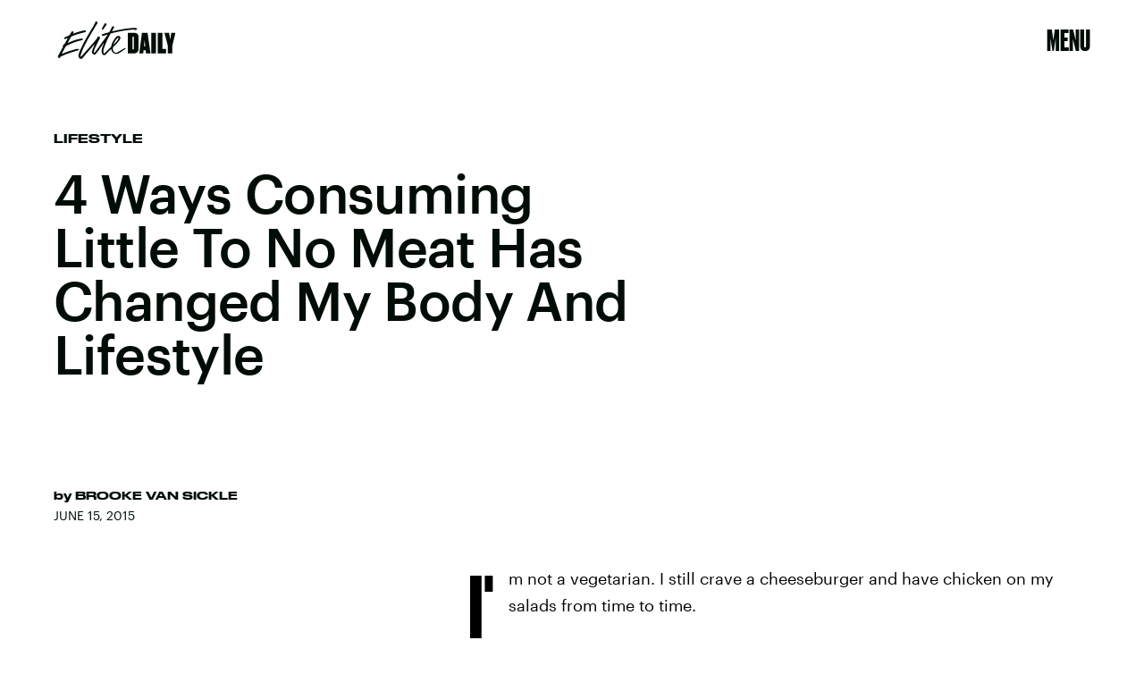

--- FILE ---
content_type: text/html; charset=utf-8
request_url: https://www.elitedaily.com/life/learned-giving-meat/1066867
body_size: 32340
content:
<!doctype html><html lang="en"><head><meta charset="utf-8"/><meta name="viewport" content="width=device-width,initial-scale=1"/><title>4 Ways Consuming Little To No Meat Has Changed My Body And Lifestyle</title><link rel="preconnect" href="https://cdn2.bustle.com" crossorigin/><link rel="preconnect" href="https://cdn2c.bustle.com" crossorigin/><link rel="preconnect" href="https://imgix.bustle.com"/><link rel="preconnect" href="https://securepubads.g.doubleclick.net"/><style data-href="https://cdn2.bustle.com/2025/elitedaily/main-7111ea8713.css">.V8B{position:relative}.CAk{width:100%;height:100%;border:none;background:none;position:absolute;top:0;right:0;pointer-events:none}.CAk:focus{outline:none}.zwx{position:fixed;inset:0 0 100%;opacity:0;transition:opacity .25s,bottom 0s ease .25s;pointer-events:none}.ecP:checked~.zwx{transition:opacity .25s,bottom 0s;opacity:.7;bottom:0;pointer-events:all}.qUu{height:var(--headerHeight);left:0;pointer-events:none;position:absolute;right:0;top:0;z-index:var(--zIndexNav)}.qUu:after{background:var(--slot2);content:"";inset:0;position:absolute;z-index:-1}.pGs{position:fixed}.qUu:after,.m4L .O3D{opacity:0;transform:translateZ(0);transition:opacity .25s ease}.m4L .O3D{pointer-events:none}.zUh{height:100%;position:relative;margin:0 auto;width:100%;max-width:var(--maxContainerWidth);padding:0 var(--pageGutter)}.Ryt{align-items:center;display:flex;justify-content:space-between;height:100%}.O3D{width:86px;height:26px;pointer-events:auto;z-index:var(--zIndexContent)}.Pok{height:100%;width:100%;pointer-events:none;fill:var(--metaColor)}.xxh{transition:fill .25s ease}.gQC{align-items:center;align-self:center;color:var(--metaColor);cursor:pointer;display:flex;font-family:var(--fontFamilyHeading);font-size:1.5rem;justify-content:flex-end;line-height:1;margin-left:auto;min-width:var(--headerHeight);pointer-events:auto;position:relative;transition:color .25s ease}.RdF{cursor:pointer;height:var(--headerHeight);padding:15px;display:flex;align-items:center;margin-right:-1rem;position:relative}.IgQ .gQC{color:var(--slot1)}.IgQ .O3D{opacity:1;pointer-events:auto}.IgQ .Pok{fill:var(--slot1)}.IgQ:after{opacity:.95}@media(min-width:768px){.O3D{width:141px;height:42px}.gQC{font-size:2rem;align-items:flex-start}}.s4D{background:var(--slot4);margin:1rem auto;position:relative;text-align:center}body>div>.s4D{inset:0;margin:auto;position:fixed;display:flex;flex-direction:column;justify-content:center;align-items:center;font-size:3rem}body>div>.s4D .SBH{display:block}div.SBH{animation-duration:15s;font-size:13rem}div.SBH:not(:first-child){display:none}div.SBH:nth-child(odd){animation-direction:reverse}@media(min-width:1025px){div.SBH{font-size:18rem}}.zsz{display:inline-block}.Zj1{display:inline;font-family:var(--fontFamilyHeadingCondensed);font-size:inherit;padding:.25rem;text-transform:uppercase;white-space:nowrap}.Zj1:nth-child(2n){color:var(--slot2)}.bYa{animation:s6B 0s infinite linear}@keyframes s6B{0%{transform:translate(0)}to{transform:translate(-25%)}}.VH1{display:flex}.y9v{flex-shrink:0}.icx{display:block;width:100%;height:100%;-webkit-mask:center / auto 20px no-repeat;mask:center / auto 20px no-repeat;background:currentColor}.kz3{-webkit-mask-image:url(https://cdn2.bustle.com/2025/elitedaily/copyLink-51bed30e9b.svg);mask-image:url(https://cdn2.bustle.com/2025/elitedaily/copyLink-51bed30e9b.svg)}.Q6Y{-webkit-mask-image:url(https://cdn2.bustle.com/2025/elitedaily/facebook-89d60ac2c5.svg);mask-image:url(https://cdn2.bustle.com/2025/elitedaily/facebook-89d60ac2c5.svg);-webkit-mask-size:auto 23px;mask-size:auto 23px}.g9F{-webkit-mask-image:url(https://cdn2.bustle.com/2025/elitedaily/instagram-2d17a57549.svg);mask-image:url(https://cdn2.bustle.com/2025/elitedaily/instagram-2d17a57549.svg)}.ORU{-webkit-mask-image:url(https://cdn2.bustle.com/2025/elitedaily/mailto-2d8df46b91.svg);mask-image:url(https://cdn2.bustle.com/2025/elitedaily/mailto-2d8df46b91.svg);-webkit-mask-size:auto 16px;mask-size:auto 16px}.e4D{-webkit-mask-image:url(https://cdn2.bustle.com/2025/elitedaily/pinterest-0a16323764.svg);mask-image:url(https://cdn2.bustle.com/2025/elitedaily/pinterest-0a16323764.svg)}.E-s{-webkit-mask-image:url(https://cdn2.bustle.com/2025/elitedaily/snapchat-b047dd44ba.svg);mask-image:url(https://cdn2.bustle.com/2025/elitedaily/snapchat-b047dd44ba.svg)}.xr8{-webkit-mask-image:url(https://cdn2.bustle.com/2025/elitedaily/globe-18d84c6cec.svg);mask-image:url(https://cdn2.bustle.com/2025/elitedaily/globe-18d84c6cec.svg)}.coW{-webkit-mask-image:url(https://cdn2.bustle.com/2025/elitedaily/youtube-79c586d928.svg);mask-image:url(https://cdn2.bustle.com/2025/elitedaily/youtube-79c586d928.svg)}.b18{-webkit-mask-image:url(https://cdn2.bustle.com/2025/elitedaily/x-ca75d0a04e.svg);mask-image:url(https://cdn2.bustle.com/2025/elitedaily/x-ca75d0a04e.svg)}.Ag6{border-bottom:2px solid;color:var(--slot1);margin:0 auto 2.5rem;position:relative;width:100%}.Ag6:before{display:block;content:"";position:absolute;right:0;bottom:.5rem;height:2rem;width:2rem;margin:auto 0;background-image:url(https://cdn2.bustle.com/2025/elitedaily/search-2c3b7d47b7.svg);background-position:center;background-repeat:no-repeat;background-size:1.5rem;pointer-events:none}.KY9{font-family:var(--fontFamilyBody);font-size:.875rem;line-height:1.5;letter-spacing:-.005em}.lix{display:block;width:100%;font-family:var(--fontFamilyHeading);font-size:2.5rem;text-transform:capitalize;padding:.5rem 2.5rem .5rem 0;background:transparent;border:none;appearance:none}.lix::placeholder{color:var(--slot1);opacity:.3}.Ui6{width:100%;height:var(--headerHeight);margin:0 auto;border:none}.Ui6:before{left:0;bottom:0;height:100%}.Ui6:after{content:"";position:absolute;left:0;right:0;bottom:0;height:.5px;background:#0006}.Ui6 .lix{font-family:var(--fontFamilyHeadingWide);font-size:.875rem;line-height:1.2;height:100%;width:100%;padding:0 0 0 2.5rem;color:var(--slot1)}.Ui6 .lix::placeholder{color:var(--slot1);opacity:1}.lix::-ms-clear,.lix::-ms-reveal{display:none;width:0;height:0}.lix::-webkit-search-decoration,.lix::-webkit-search-cancel-button,.lix::-webkit-search-results-button,.lix::-webkit-search-results-decoration{display:none}.lix:focus{outline:none}@media(min-width:768px){.Ag6:not(.Ui6){margin-bottom:3rem}.lix{font-size:3.5rem}.KY9{font-size:1rem}.Ui6 .lix{font-size:1.25rem;line-height:1.3}}@media(min-width:1025px){.Ag6:not(.Ui6){margin-bottom:4.5rem}.lix{font-size:5rem}.KY9{font-size:1.25rem}}.Jqo{position:relative;z-index:var(--zIndexNav)}.zaM,.hwI{background:#000}.zaM{overflow:auto;-webkit-overflow-scrolling:touch;position:fixed;inset:0 -100% 0 100%;transform:translateZ(0);opacity:0;transition:transform .25s,opacity 0s ease .25s}.hwI{position:sticky;top:0;left:0;z-index:1}.K8W{display:flex;flex-direction:column;position:relative;width:100%;max-width:var(--maxContainerWidth);margin:0 auto;min-height:100%}.n7w{display:none}.wJ6:checked~.zaM{transform:translate3d(-100%,0,0);opacity:1;transition:transform .25s,opacity 0s}.KjX{display:flex;width:100%;justify-content:space-between}.wVE{position:relative;cursor:pointer;height:var(--headerHeight);padding:1rem var(--pageGutter);z-index:1;display:flex;align-items:center}.wVE span{color:#fff;font-family:var(--fontFamilyHeading);font-size:1.5rem;line-height:1.3;text-align:right;text-transform:uppercase}.gpr,.hbV{position:absolute;top:0;opacity:0;pointer-events:none;transform:translateZ(0)}.hbV{background:var(--navGreen);left:0;padding:0 var(--pageGutter);width:100%}.gpr{cursor:pointer;color:var(--slot1);height:var(--headerHeight);width:40px;line-height:var(--headerHeight);right:var(--pageGutter);text-align:center}.gpr:after,.gpr:before{background:var(--slot1);content:"";height:40%;inset:0;margin:auto;position:absolute;width:2px}.gpr:before{transform:rotate(45deg)}.gpr:after{transform:rotate(-45deg)}.wYL:checked~.zaM .hbV,.wYL:checked~.zaM .gpr{transition:opacity .5s;pointer-events:all;opacity:1}.wYL:checked~.zaM .nyh,.wYL:checked~.zaM .BRg{opacity:0;pointer-events:none}.eAo,.DmT{padding:0 var(--pageGutter)}.eAo{margin:3rem 0 1rem;position:relative}.fdE{margin-bottom:1.25rem;position:relative}.fdE,.fdE a{color:var(--navGreen)}.fdE:focus,.hkL:focus{outline:none}.Amc{align-items:center;cursor:pointer;display:flex;font-size:1.75rem;font-weight:var(--fontWeightSemiBold);justify-content:space-between;letter-spacing:-.08rem;line-height:1.3}.jEZ{position:relative}.jEZ a{pointer-events:none}.nfm{display:none;width:100%;height:100%;position:absolute;top:0;left:0;z-index:1;cursor:pointer}.hkL{appearance:none;-webkit-appearance:none;background:transparent;border:none;cursor:pointer;margin:0;position:absolute;right:0;top:0}.hkL:after{content:"+";position:absolute;top:50%;right:0;transform:translate3d(0,-50%,0);color:var(--navGreen);font-size:1.5rem;height:100%;text-align:center;width:2.25rem}.qSW{display:none;flex-wrap:wrap;font-size:.75rem;justify-content:space-between;padding:0 0 .5rem}.qSW a{border:1px solid;border-radius:40px;color:var(--navGreen);margin:.5rem .5rem 0 0;min-width:75px;padding:.25rem 1.25rem;position:relative;text-align:center;text-transform:uppercase}.DmT{color:#fff;padding-bottom:var(--pageGutter);flex:1;justify-content:flex-end;display:flex;flex-direction:column}.iX3{display:flex;flex-wrap:wrap;margin:2rem 0 0}.f0q{color:inherit;display:inline-block;width:50%;font-family:var(--fontFamilySansSerif);font-size:.875rem;line-height:1;padding-bottom:1.25rem;text-transform:uppercase}.Q-u{margin:2rem 0}.Q-u a{height:30px;width:30px;margin-right:.5rem;border:1px solid #fff;border-radius:50%}.wJ6:checked~.zaM i{display:block}.Q-u i{display:none;background:#fff;transform:scale(.75)}.wJ6:checked~.zaM .fNG{background:#fff;-webkit-mask-image:url(https://cdn2.bustle.com/2025/elitedaily/bdg_logo-6dba629bc7.svg);mask-image:url(https://cdn2.bustle.com/2025/elitedaily/bdg_logo-6dba629bc7.svg)}.fNG{-webkit-mask-position:center;mask-position:center;-webkit-mask-repeat:no-repeat;mask-repeat:no-repeat;-webkit-mask-size:contain;mask-size:contain;margin:1rem 0;height:32px;width:72px}.urt{font-family:var(--fontFamilySansSerif);font-size:.5rem;line-height:1;margin-top:1rem}.jhc{display:inline-block;padding:0 0 1.25rem;text-align:left;background:none;cursor:pointer}@media(min-width:768px){.U8d{background:var(--slot2)}.wJ6:checked~.U8d{opacity:.6}.zaM{max-width:477px;right:-477px}.KjX{width:unset}.BRg{padding-left:1.25rem}.nyh{padding-right:1.25rem}.fdE,.wVE span,.hkL:after{font-size:2rem}.eAo{margin:.5rem 0 1rem}.Q-u{margin:var(--pageGutter) 0}.urt{font-size:.625rem}.DmT{padding-bottom:1rem}}@media(max-width:1024px){.hkL:checked:after{content:"-"}.hkL:checked~.jEZ a{color:#000;-webkit-text-stroke:1px var(--navGreen)}.hkL:checked~.qSW{display:flex}.hkL:checked+.jEZ .nfm{display:block}}@media(min-width:1025px){.jEZ a{pointer-events:all}.zaM{max-width:650px;right:-650px}.Amc{font-size:2.5rem}.qSW{font-size:.8rem;justify-content:start}.qSW a:hover{background:var(--navGreen);border-color:var(--navGreen);color:#000}.hkL:after{top:.5rem}.fdE:hover .hkL:after{content:"-"}.fdE:hover .Amc a{color:#000;-webkit-text-stroke:1px var(--navGreen)}.fdE:hover .qSW{display:flex}.fdE:hover .Amc a:before{display:block}.Pdb{display:none}}.Ex8{background-color:var(--slot1);color:var(--slot2);cursor:pointer;display:inline-block;font-family:var(--fontFamilyBody);font-size:.8rem;font-weight:var(--fontWeightBold);line-height:var(--lineHeightStandard);padding:10px 30px;text-align:center;text-transform:uppercase;transition:background-color var(--transitionHover);vertical-align:middle;border:none}.Ex8:not([disabled]){cursor:pointer}.Ex8:focus{outline:none}.ruo,.Ez6{position:absolute;width:100%;left:0;right:0;text-align:center}.ruo{top:50%;transform:translateY(-50%)}.Ez6{bottom:1rem}.L5y.V0x .ruo,.L5y.V0x .Ez6{width:calc(100% - 20px);margin:1rem auto}.Hsp,.DIw,.l0q:before,.l0q:after{inset:0}.Hsp{align-items:center;display:flex;justify-content:center;position:fixed;z-index:1100}.DIw{background:#0003;position:absolute}.IxI{background:#fff;box-shadow:0 4px 6px -1px #00000014,0 2px 4px -2px #00000014;border-radius:6px;display:grid;margin-bottom:10vh;max-width:600px;padding:1rem;position:relative;width:calc(100% - 2rem)}.l0q{border:none;background:none;cursor:pointer;height:2.5rem;position:absolute;top:.5rem;right:.5rem;width:2.5rem}.l0q:before,.l0q:after{background:#000;content:"";height:75%;margin:auto;position:absolute;width:2px}.l0q:before{transform:rotate(45deg)}.l0q:after{transform:rotate(-45deg)}.l0q:focus{outline:none}.LHe,.eHv,.KXR{grid-column:1;transition:opacity .2s}.LHe{grid-row:1}.eHv{grid-row:2}.DYh .LHe,.DYh .eHv,.KXR{opacity:0;pointer-events:none}.KXR{grid-row:1 / 3;align-self:center}.DYh .KXR{opacity:1;pointer-events:all}.T-R{background:var(--slot2);border-radius:0;overflow:hidden;z-index:1}.T-R:before{display:block;content:"";position:absolute;inset:10% -10% 0;height:100%;background:var(--slot4);-webkit-mask-image:url(https://cdn2.bustle.com/2025/elitedaily/squig-91a035cd89.svg);mask-image:url(https://cdn2.bustle.com/2025/elitedaily/squig-91a035cd89.svg);-webkit-mask-size:100% 100%;mask-size:100% 100%;-webkit-mask-position:center;mask-position:center;-webkit-mask-repeat:no-repeat;mask-repeat:no-repeat;transform:rotate(13deg);z-index:-1;pointer-events:none}.ukc{width:calc(100% - 2rem)}.NYu{font-family:var(--fontFamilyHeading);font-weight:var(--fontWeightRegular);font-size:3rem;line-height:.9;margin:0 0 1rem;text-transform:uppercase}.Hpu{font-family:var(--fontFamilyBody);font-weight:var(--fontWeightSemiBold);font-size:1.5rem;line-height:1.1;margin:0 0 1.5rem}@media(min-width:768px){.T-R{padding:2.25rem}.NYu{font-size:3.5rem}}.M0a,.BI4{display:grid;gap:2rem}.M0a{font-size:1.25rem;line-height:1}.eM-{font-family:var(--fontFamilyHeading);font-weight:var(--fontWeightRegular);font-size:2.5rem;line-height:.9;margin:0}.DJE,.k7v{display:flex;flex-direction:column}.rP1{order:1;background:transparent;border:0;font-family:var(--fontFamilyBody);font-size:.875rem;font-weight:var(--fontWeightSemiBold);outline:none;padding:0 0 .75rem;width:100%;border-bottom:2px solid}.rP1::placeholder{color:var(--slot1);opacity:.5}.vUZ{order:2;font-family:var(--fontFamilyBody);font-size:.625rem;line-height:1.1;margin:.5rem 0 1.75rem}.vUZ a{color:inherit;font-weight:var(--fontWeightSemiBold)}button.mWV{order:4;align-self:flex-end;margin-top:1.5rem}button.mWV:not([disabled]){cursor:pointer}button.mWV:focus{outline:none}.f1C{order:3;font-family:var(--fontFamilyBody);font-size:1rem}.vz0{color:var(--slot5);font-weight:var(--fontWeightBold);font-size:.9rem;margin-bottom:1rem;text-transform:uppercase}.Doe{margin-bottom:.5rem;line-height:1.4}.Doe:last-of-type{margin:0}.Doe input{margin-right:.5rem}.oAk{margin-top:.25rem;margin-left:1.6rem;font-size:.85rem}.vzg{order:5}.vzg>div{margin-top:1.25rem}@font-face{font-family:Druk Bold;font-weight:700;font-display:swap;src:url(https://cdn2c.bustle.com/2025/elitedaily/Druk-Bold-Web-c1caa9c03d.woff2) format("woff2")}@font-face{font-family:Druk Bold;font-weight:700;font-style:italic;font-display:swap;src:url(https://cdn2c.bustle.com/2025/elitedaily/Druk-BoldItalic-Web-12bbbd2a53.woff2) format("woff2")}@font-face{font-family:Druk Wide;font-weight:700;font-display:swap;src:url(https://cdn2c.bustle.com/2025/elitedaily/DrukWide-Medium-Web-f957ae7a54.woff2) format("woff2")}@font-face{font-family:Druk Wide;font-weight:700;font-style:italic;font-display:swap;src:url(https://cdn2c.bustle.com/2025/elitedaily/DrukWide-MediumItalic-Web-261fc246b4.woff2) format("woff2")}@font-face{font-family:Druk Cond;font-weight:700;font-display:swap;src:url(https://cdn2c.bustle.com/2025/elitedaily/DrukXCond-Super-Web-3f2f0f236d.woff2) format("woff2")}@font-face{font-family:Druk Cond;font-weight:700;font-style:italic;font-display:swap;src:url(https://cdn2c.bustle.com/2025/elitedaily/DrukXCond-SuperItalic-Web-ab40ad281b.woff2) format("woff2")}@font-face{font-family:Graphik;font-weight:400;font-display:swap;src:url(https://cdn2c.bustle.com/2025/elitedaily/Graphik-Regular-Web-327ebc8dcb.woff2) format("woff2")}@font-face{font-family:Graphik;font-weight:400;font-style:italic;font-display:swap;src:url(https://cdn2c.bustle.com/2025/elitedaily/Graphik-RegularItalic-Web-73029faae4.woff2) format("woff2")}@font-face{font-family:Graphik;font-weight:500;font-display:swap;src:url(https://cdn2c.bustle.com/2025/elitedaily/Graphik-Medium-Web-87d80cc923.woff2) format("woff2")}@font-face{font-family:Graphik;font-weight:500;font-style:italic;font-display:swap;src:url(https://cdn2c.bustle.com/2025/elitedaily/Graphik-MediumItalic-Web-64c3ed0e08.woff2) format("woff2")}@font-face{font-family:Graphik;font-weight:700;font-display:swap;src:url(https://cdn2c.bustle.com/2025/elitedaily/Graphik-Bold-Web-8901266871.woff2) format("woff2")}@font-face{font-family:Graphik;font-weight:700;font-style:italic;font-display:swap;src:url(https://cdn2c.bustle.com/2025/elitedaily/Graphik-BoldItalic-Web-48534be9d8.woff2) format("woff2")}::selection{background:var(--slot4);color:var(--slot2)}*,*:before,*:after{box-sizing:inherit}html{box-sizing:border-box;font-size:var(--fontSizeRoot);line-height:var(--lineHeightStandard);-webkit-text-size-adjust:100%;text-size-adjust:100%;-webkit-tap-highlight-color:rgba(0,0,0,0)}body{background:var(--slot2);color:var(--slot1);font-family:var(--fontFamilyBody);margin:0;overflow-y:scroll;-webkit-font-smoothing:antialiased;-moz-osx-font-smoothing:grayscale}a{color:var(--slot1);background:transparent;cursor:pointer;text-decoration:none;word-wrap:break-word}h1,h2,h3,h4{font-family:var(--fontFamilyHeading);margin:2rem 0 1rem;text-rendering:optimizeLegibility;line-height:1.2}p,blockquote{margin:32px 0}button{border:none}cite{font-style:normal}img{max-width:100%;border:0;backface-visibility:hidden;transform:translateZ(0)}iframe{border:0}::placeholder{color:#ccc}.UdU{display:flex}.UdU>div:before,.hzA.UdU:before{display:block;width:100%;height:var(--minAdSpacing);position:absolute;top:0;color:var(--slot1);content:"ADVERTISEMENT";font-family:var(--fontFamilyBody);font-size:.63rem;letter-spacing:.075em;line-height:var(--minAdSpacing);word-break:normal;text-align:center}.UdU>div{margin:auto;padding:var(--minAdSpacing) 0}.hzA.UdU{background-color:var(--adBackgroundColor);padding:var(--minAdSpacing) 0}.hzA.UdU>div{padding:0}.hzA.UdU>div:before{content:none}.vmZ{min-width:1px;min-height:1px}.EdX{display:block;width:100%;height:100%;transition:opacity .3s}.ap2{position:relative;width:100%}.ap2 .EdX{position:absolute;top:0;left:0;width:100%}.dSy{object-fit:cover;position:absolute;top:0;left:0}.vB9{background:#e1e1e140}.vB9 .EdX{opacity:0}.EdX video::-webkit-media-controls-enclosure{display:none}.zzk{min-width:1px;min-height:1px;overflow-x:hidden;position:relative;text-align:center;z-index:0}.APH{overflow-y:hidden}.pCo,.pCo>div,.pCo>div>div{width:100%;margin:auto;max-width:100vw;text-align:center;overflow:visible;z-index:300}.pCo{min-height:var(--minAdHeight)}.pCo>div{position:sticky;top:var(--headerHeightStickyScrollableAd)}@media screen and (max-width:1024px){.k_e{grid-row-end:auto!important}}.stickyScrollableRailAd>div{position:sticky;top:var(--headerHeightStickyScrollableAd);margin-top:0!important;padding-bottom:var(--minAdSpacing)}.Ldt{min-height:var(--minAdHeightStickyScrollable)}.Ldt>div{margin-top:0!important}.GQx [id^=google_ads_iframe]{height:0}.JUn,.LWq,.HuM{height:1px}.HuM>div{overflow:hidden}#oopAdWrapperParent:not(:empty){background-color:var(--adBackgroundColor);min-height:var(--minAdHeightVideo);margin-bottom:var(--minAdSpacing)!important;z-index:var(--zIndexOverlay)}#oopAdWrapper:not(:empty),#oopAdWrapper:empty+div{background-color:var(--adBackgroundColor);z-index:var(--zIndexOverlay)}#oopAdWrapper>div>div{margin:0 auto}.buT,.TX9{background:none;border:none;margin:0;width:32px;height:32px;position:absolute;bottom:3px;cursor:pointer;background-repeat:no-repeat;background-position:center}.buT{left:40px;background-image:url(https://cdn2.bustle.com/2025/elitedaily/pause-bd49d74afd.svg)}.Am5{background-image:url(https://cdn2.bustle.com/2025/elitedaily/play-3e2dff83eb.svg)}.TX9{left:6px;background-image:url(https://cdn2.bustle.com/2025/elitedaily/unmute-9a8cd4cbb8.svg)}.D5o{background-image:url(https://cdn2.bustle.com/2025/elitedaily/mute-ea100a50bf.svg)}.ne7{color:var(--slot1);background:var(--colorBeige);display:grid;grid-template-rows:1fr auto;min-height:100vh;padding-top:5rem;overflow:hidden;position:relative;z-index:1}.ne7:before{display:block;content:"";position:absolute;width:100%;height:100%;background:var(--slot4);-webkit-mask-image:url(https://cdn2.bustle.com/2025/elitedaily/squig-91a035cd89.svg);mask-image:url(https://cdn2.bustle.com/2025/elitedaily/squig-91a035cd89.svg);-webkit-mask-position:center;mask-position:center;-webkit-mask-size:110% 120%;mask-size:110% 120%;-webkit-mask-repeat:no-repeat;mask-repeat:no-repeat;z-index:-1;pointer-events:none}.FUJ{grid-row:1;width:100%}.TWa,.wWG{display:block;font-size:14vh;line-height:.8;animation-duration:80s}.FUJ :nth-child(2n){animation-direction:reverse}.FUJ :nth-child(4){animation-duration:40s}.FUJ :nth-child(5){animation-duration:100s}.wWG>span>span{color:var(--slot1)}.TWa>span:nth-child(6n+2),.wWG>span>span:nth-child(6n+2){color:var(--slot2)}.TWa>span:nth-child(6n+4),.wWG>span>span:nth-child(6n+4){color:var(--slot4)}.TWa>span:nth-child(6n+6),.wWG>span>span:nth-child(6n+6){color:var(--slot5)}.CKg{grid-row:2;max-width:100vw;display:grid;grid-template-columns:3fr 2fr}.MPp{grid-column:1;font-family:var(--fontFamilyBody);font-size:.875rem;line-height:1.5;letter-spacing:-.005em;padding:0 1.25rem 1.25rem}.xLv{grid-column:2;background:var(--slot1);color:var(--slot2);padding:1.25rem 1rem}.dF9{font-family:var(--fontFamilyHeading);font-size:1.5rem;line-height:1;text-transform:uppercase;width:80%}.vJV{height:30px;width:48px;margin-top:1rem;margin-left:auto;background-image:url(https://cdn2.bustle.com/2025/elitedaily/arrow-6c3bf01da5.svg);background-size:100%;background-repeat:no-repeat;background-position:center}@media(min-width:768px){.ne7{padding-top:7.5rem}.TWa,.wWG{font-size:20vh}.FUJ :nth-child(5n){display:none}.MPp{align-self:end;padding:2.5rem}.xLv{display:flex;align-items:center;padding:2rem}.dF9{font-size:2.5rem;width:unset}.vJV{height:50px;width:80px;margin-left:1.5rem;margin-top:unset}}@media(min-width:1025px){.TWa,.wWG{font-size:25vh}.wWG{animation-duration:90s}.FUJ :nth-child(5n+4){display:none}.CKg{grid-template-columns:2fr 2fr 1fr}.MPp{grid-column:2}.xLv{grid-column:3}}.he5{position:relative;width:1px;height:1px;margin-top:-1px;min-height:1px}.hwi{top:50vh}.h4R{top:-50vh}.h5Q{height:1px;margin:0 auto;max-width:var(--maxContainerWidth);opacity:var(--dividerOpacity);width:calc(100% - var(--pageGutter) - var(--pageGutter))}:root{--primaryColor: var(--slot4);--textColor: var(--slot1);--metaColor: var(--slot1);--navColor: var(--slot1);--colorBeige: #f0f0ec;--navGreen: #abff96;--imageBackgroundColor: rgba(225, 225, 225, .25);--adBackgroundColor: rgba(225, 225, 225, .25);--headerHeight: 64px;--pageGutter: 1.25rem;--controlSpacing: 2.5rem;--verticalCardSpacing: 2.75rem;--maxContainerWidthPixels: 1440px;--maxContainerWidth: calc(var(--maxContainerWidthPixels) + 2 * var(--pageGutter));--maxBodyWidth: 760px;--viewportHeight: 100vh;--cardMinHeight: 520px;--cardMaxHeight: 800px;--cardMaxHeightFeature: 1000px;--cardHeight: clamp(var(--cardMinHeight), 75vh, var(--cardMaxHeight));--featureCardHeight: clamp(var(--cardMinHeight), 100vh, var(--cardMaxHeightFeature));--minAdSpacing: 2rem;--minAdHeight: calc(var(--minAdSpacing) * 2 + 250px);--minAdHeightStickyScrollable: calc(var(--minAdSpacing) * 2 + 400px);--minAdHeightVideo: 188px;--minAdHeightMobileSlideshow: calc(var(--minAdSpacing) * 2 + 50px);--minAdHeightDesktopSlideshow: calc(var(--minAdSpacing) * 2 + 250px);--headerHeightStickyScrollableAd: var(--headerHeight);--mobiledocSpacing: 1.5rem;--dividerOpacity: .2;--collectionGap: 3rem;--collectionGapHalf: calc(var(--collectionGap) / 2);--collectionGapThird: calc(var(--collectionGap) / 1.5);--clipPathNotchTopLeft: polygon(33% 0%, 100% 0%, 100% 100%, 0 100%, 0% 25%);--clipPathNotchTopRight: polygon(0% 0%, 75% 0%, 100% 25%, 100% 100%, 0 100%);--fontFamilyHeading: "Druk Bold", Impact;--fontFamilyHeadingWide: "Druk Wide", "Arial Black", Impact;--fontFamilyHeadingCondensed: "Druk Cond", Impact;--fontFamilyBody: Graphik, Geneva, sans-serif;--fontFamilySansSerif: var(--fontFamilyBody);--fontSizeRoot: 16px;--lineHeightStandard: 1.7;--fontWeightRegular: 400;--fontWeightSemiBold: 500;--fontWeightBold: 700;--bodyTextSize: 1rem;--transitionHover: .1s;--easeOutQuart: cubic-bezier(.25, .46, .45, .94);--zIndexNeg: -1;--zIndexBackground: 0;--zIndexContent: 100;--zIndexOverContent: 200;--zIndexFloatAd: 300;--zIndexPopUp: 400;--zIndexFloating: 500;--zIndexNav: 600;--zIndexOverlay: 700;--gridWidth: 100%;--gridFullTemplate: [full-start] minmax(var(--pageGutter), 1fr) [main-start] minmax(0, var(--gridWidth)) [main-end] minmax(var(--pageGutter), 1fr) [full-end]}@media(min-width:768px){:root{--cardMinHeight: 560px;--cardMaxHeightFeature: 1200px;--minAdSpacing: 2.5rem;--pageGutter: 2.5rem;--controlSpacing: 3rem;--headerHeight: 90px;--bodyTextSize: 1.125rem;--collectionGap: 4rem}}@media(min-width:1025px){:root{--cardMinHeight: 600px;--pageGutter: 3.75rem;--controlSpacing: 3.5rem;--collectionGap: 5rem}}@media(min-width:1440px){:root{--gridWidth: var(--maxContainerWidthPixels);--collectionGap: 5rem}}
</style><style data-href="https://cdn2.bustle.com/2025/elitedaily/commons-1-41850ef23b.css">.sWr{position:relative;margin:0 auto;width:100%;color:var(--slot1)}.Szf{height:100%}.uG7{padding:var(--verticalCardSpacing) 0;background-color:var(--slot8)}.L7S{opacity:0}.TGq{opacity:0;will-change:opacity;animation:aBP .2s var(--easeOutQuart) .1s forwards}@keyframes aBP{0%{opacity:0}to{opacity:1}}.Rfb{min-width:1px;min-height:1px;position:relative}.kOK{display:block;width:100%;height:100%;transition:opacity .4s;object-fit:cover}.sMW{position:relative;width:100%}.U-k{position:absolute;top:0;left:0;width:100%}.NUO{background:var(--imageBackgroundColor, rgba(225, 225, 225, .25))}.cCV{padding:0}.M_P{cursor:pointer;width:48px;height:48px;pointer-events:all}.M_P:after{display:block;content:" ";margin:auto}.pxF{position:relative;min-width:1px;min-height:1px}.N4z{display:block;transition:opacity .2s linear;width:100%;height:100%}.j-j{background:var(--imageBackgroundColor, rgba(225, 225, 225, .25))}.j-j .N4z{opacity:0}.N4z::-webkit-media-controls-enclosure{display:none}.mvL .N4z{position:absolute;top:0;left:0}.KAj{filter:brightness(.85)}.YOh:before{content:"";position:absolute;display:block;top:0;right:0;width:100%;height:100%;background:linear-gradient(0deg,var(--gradientHalfOpacity),var(--gradientTransparent) 70%);z-index:1;pointer-events:none}.YOh.IXs:before{background:var(--slot1);opacity:.45}.src{position:absolute;width:100%;height:100%;top:0}.Rkm{backdrop-filter:grayscale(100%);background:var(--slot4);mix-blend-mode:darken}.Uuf{background:var(--slot5);mix-blend-mode:lighten}.x2j:after{content:"";display:block;height:35px;width:35px;opacity:.6;position:absolute;top:50%;left:50%;transform:translate(-50%,-50%);transform-origin:0 0;border:4px solid;border-color:var(--slot4) var(--slot5);border-radius:50%;animation:PZv 1.2s linear infinite}@keyframes PZv{0%{transform:rotate(0) translate(-50%,-50%)}to{transform:rotate(360deg) translate(-50%,-50%)}}.JHj{align-self:end;justify-self:start;z-index:var(--zIndexOverContent)}.LJm{display:flex;width:64px;height:64px;background:var(--slot5);-webkit-mask-image:url(https://cdn2.bustle.com/2025/elitedaily/spraypaint-button-839b6b8a0b.svg);mask-image:url(https://cdn2.bustle.com/2025/elitedaily/spraypaint-button-839b6b8a0b.svg);-webkit-mask-size:contain;mask-size:contain;-webkit-mask-repeat:no-repeat;mask-repeat:no-repeat;-webkit-mask-position:center;mask-position:center}.LJm:after{width:24px;height:24px;background:var(--slot4);-webkit-mask-image:url(https://cdn2.bustle.com/2025/elitedaily/audio-58f66c2fdf.svg);mask-image:url(https://cdn2.bustle.com/2025/elitedaily/audio-58f66c2fdf.svg)}.nKF:after{-webkit-mask-image:url(https://cdn2.bustle.com/2025/elitedaily/muted-931464476f.svg);mask-image:url(https://cdn2.bustle.com/2025/elitedaily/muted-931464476f.svg)}.JOT{font-family:var(--fontFamilyBody);font-size:.625rem;font-weight:var(--fontWeightSemiBold);line-height:1;text-transform:uppercase;overflow:hidden}.JOT,.JOT a{color:inherit}.KS5{display:flex;flex-direction:column;align-items:flex-start}.KS5 span+span{margin-top:.25rem}.PWd{margin-top:.5rem}.PWd :first-child{min-height:1.25rem;width:auto}@media(min-width:768px){.JOT{font-size:.75rem}}.BMr{display:flex;flex-direction:column}.Gyx{font-family:var(--fontFamilyHeadingWide);font-size:.625rem;line-height:1;text-transform:uppercase}.tx4{color:inherit;font-family:var(--fontFamilyBody);font-size:.5rem;font-style:italic;line-height:1;margin-top:.2rem;text-transform:uppercase}@media(min-width:1024px){.Gyx{font-size:.8125rem}.tx4,.Ipo{font-size:.625rem}}.Fdy{font-family:var(--fontFamilyHeadingWide);font-size:.625rem;font-style:normal;line-height:1.4}.Fdy a,.Fdy span{color:inherit;text-transform:uppercase}.DHw{font-family:var(--fontFamilyBody);font-size:.69rem;line-height:1;text-transform:uppercase;margin-top:.5rem}.DHw span{font-size:.5rem;font-weight:var(--fontWeightBold);text-transform:uppercase}@media(min-width:1025px){.Fdy{font-size:.75rem}.DHw{font-size:.875rem}.DHw span{font-size:.625rem}}.gsz{height:var(--cardHeight);margin:0 auto;position:relative}.gsz p{margin:0}.gsz .aVX{margin:0 0 1rem}.I0j{height:var(--featureCardHeight)}.dPJ,.vu6{height:var(--viewportHeight)}.QwJ{display:flex;justify-content:space-between;width:100%;flex-direction:row;margin-bottom:1rem}.K_c{display:inline-block}.r87{font-family:var(--fontFamilyBody);font-size:.875rem;line-height:1.4}.r87 p+p{margin-top:1rem}.Vms{font-family:var(--fontFamilyBody);font-size:.5rem;line-height:1;text-transform:uppercase;margin-bottom:.2rem}.Vms a,.r87 a{text-decoration:underline}.Vms,.Vms a{color:inherit}@media(min-width:768px){.Vms{font-size:.625rem}.r87{font-size:1rem}.K_c{font-size:.8125rem}}._9y{--fontSize: 2rem}.ROm{--fontSize: 2.25rem}.rRO{--fontSize: 2.5rem}.LjQ{--fontSize: 2.75rem}.ZaC{--fontSize: 3rem}.JD9{color:var(--slot6);background:var(--slot8);width:100%}.Ak6{display:grid;grid-template-rows:repeat(3,auto) 1rem auto 1fr;grid-template-columns:repeat(5,1fr);width:100%;padding-top:var(--headerHeight)}.yZG{grid-template-rows:repeat(3,auto) 4rem auto 1fr}.D2u{overflow:hidden;z-index:1}.D2u:before{display:block;content:"";position:absolute;inset:10% -50% 0;height:100%;background:var(--slot4);-webkit-mask-image:url(https://cdn2.bustle.com/2025/elitedaily/squig-91a035cd89.svg);mask-image:url(https://cdn2.bustle.com/2025/elitedaily/squig-91a035cd89.svg);-webkit-mask-size:100% 100%;mask-size:100% 100%;-webkit-mask-position:center;mask-position:center;-webkit-mask-repeat:no-repeat;mask-repeat:no-repeat;transform:rotate(-20deg);z-index:-1;pointer-events:none}.Kw5{grid-row:1;grid-column:1 / -1;padding:0 var(--pageGutter);align-items:flex-end;margin-bottom:1.25rem}.R1N{grid-row:2;grid-column:1 / -1;padding:0 var(--pageGutter)}.cS4{font-family:var(--fontFamilyHeading);font-size:var(--fontSize);line-height:.85;text-transform:uppercase}.uRt{grid-row:3;grid-column:1 / -1;padding:0 var(--pageGutter)}.j29{grid-row:6;grid-column:1 / 3;align-self:end;padding-left:.2rem;z-index:var(--zIndexOverContent)}.daF{grid-row:6;grid-column:1 / -1;overflow:hidden}.fPk{width:100%;height:100%}.geM{object-fit:cover}.S5B .daF,.S5B .geM{border-radius:100px 0}.HG4{grid-row:5;grid-column:1 / -1;padding:0 var(--pageGutter) 1rem}@media(min-width:768px){.Ak6{grid-template-rows:repeat(2,auto) 1rem 1fr auto}.D2u:before{height:auto;inset:-10% -50% -30% -20%;transform:rotate(10deg) scale(-1)}.Kw5{grid-column:1 / 4;margin-bottom:1.5rem}.R1N{grid-column:1 / 4;padding-right:unset}.uRt{grid-row:4;grid-column:1 / 3}.j29{grid-row:3;grid-column:4 / -1;align-self:end;text-align:right;padding-right:var(--pageGutter);margin-bottom:.25rem}.daF{grid-row:4 / -1;grid-column:3 / -1}.HG4{grid-row:5;grid-column:1 / 3;padding-bottom:1.25rem;padding-right:1rem}.rf3 .HG4{padding-bottom:var(--controlSpacing)}.S5B .daF,.S5B .geM{border-radius:150px 0}._9y{--fontSize: 3rem}.ROm{--fontSize: 3.25rem}.rRO{--fontSize: 3.5rem}.LjQ{--fontSize: 3.75rem}.ZaC{--fontSize: 4.25rem}}@media(min-width:1025px){.Ak6{--sideMarginWidth: calc((100% - var(--maxContainerWidth)) / 2);grid-template-columns:var(--sideMarginWidth) 3fr 2fr 50%;grid-template-rows:var(--headerHeight) 2fr repeat(3,auto) 3fr auto;padding-top:unset}.daF{grid-row:1 / -1;grid-column:4}.Kw5{grid-row:3;grid-column:2 / -2;width:75%}.R1N,.uRt{grid-column:2 / -2;padding:0 var(--pageGutter)}.R1N{grid-row:4}.uRt{grid-row:5}.HG4,.j29{grid-row:7}.HG4{grid-column:2}.j29{grid-column:3;margin-bottom:1.25rem}.rf3 .j29{margin-bottom:var(--controlSpacing)}.S5B .daF,.S5B .geM{border-radius:200px 0}.tN4{--fontSize: 3.25rem}.wfd{--fontSize: 3.5rem}.it9{--fontSize: 4rem}.PIy{--fontSize: 4.5rem}.Pzd{--fontSize: 5rem}}@media(min-width:1440px){.Ak6{grid-template-columns:var(--sideMarginWidth) 3fr 2fr 57.5%}}.s5h{--fontSize: 1.5rem}.eKZ{--fontSize: 1.75rem}.IhL{--fontSize: 2rem}.ifM{--fontSize: 2.25rem}.VfT{--fontSize: 2.5rem}.T8A{color:var(--slot11);background:var(--slot12);width:100%;padding:0}.G2w,.pNv.G2w{display:grid;grid-template-rows:1fr auto;grid-template-columns:[full-start] var(--pageGutter) 2fr [main-start] 6fr 2fr [main-end] var(--pageGutter) [full-end];width:100%;padding:var(--headerHeight) 0 1rem;position:initial}.pNv.G2w{grid-template-columns:[full-start] var(--pageGutter) 1fr [main-start] minmax(0,var(--maxBodyWidth)) [main-end] 1fr var(--pageGutter) [full-end]}.rBr.G2w{padding-bottom:var(--controlSpacing)}._c7,.Lmv,.ira,.KfF{z-index:var(--zIndexOverContent)}._c7{grid-row:2;grid-column:2 / 4}.Lmv{grid-row:3;grid-column:2 / span 3;margin-bottom:2rem}.Kca{font-family:var(--fontFamilyBody);font-size:var(--fontSize);font-weight:var(--fontWeightSemiBold);letter-spacing:-.01em;line-height:1}.ira{bottom:0;text-align:center;writing-mode:vertical-rl;transform:rotate(180deg);margin:.2rem;position:absolute;right:0;top:0}.pNv .ira{bottom:0;position:absolute;right:0;top:0}.u4k{position:absolute;inset:0}.kLE{width:100%;height:100%}.XBl{object-fit:cover}.KfF{grid-row:5;grid-column:2 / 4}@media(min-width:768px){.G2w{max-width:var(--maxContainerWidth)}.KfF{grid-row:4}.pNv{max-width:none}.s5h{--fontSize: 2.5rem}.eKZ{--fontSize: 2.75rem}.IhL{--fontSize: 3rem}.ifM{--fontSize: 3.25rem}.VfT{--fontSize: 3.5rem}}@media(min-width:1025px){.G2w{grid-template-rows:1fr repeat(2,auto)}.pNv{position:initial}.u4k{left:50%;margin-left:-50vw;margin-right:-50vw;width:100vw;right:50%}._c7{grid-row:2;margin-top:.5rem;flex-direction:column;justify-content:flex-start}.SVs{margin-bottom:1rem}.Lmv{grid-row:2 / 4;grid-column:3}.dYp p{font-size:1.25rem;line-height:1.3}.KfF{align-self:end;grid-row:3;margin-bottom:2rem}._c7,.KfF{grid-column:2;margin-right:var(--pageGutter)}.BhH{--fontSize: 2.75rem}.qVd{--fontSize: 3rem}.uFd{--fontSize: 3.25rem}.E7W{--fontSize: 3.5rem}.V3Y{--fontSize: 4rem}}@media(min-width:1440px){.BhH{--fontSize: 3rem}.qVd{--fontSize: 3.25rem}.uFd{--fontSize: 3.5rem}.E7W{--fontSize: 3.75rem}.V3Y{--fontSize: 4.25rem}}.vgf{color:var(--slot1);font-family:var(--fontFamilyBody);font-size:.625rem;line-height:1;text-transform:uppercase}@media(min-width:768px){.vgf{font-size:.75rem}}.Hof{position:absolute;top:0;left:0;width:100%;height:100%;z-index:0}.Rcu{color:var(--slot1);font-family:var(--fontFamilyBody)}.yS8{font-weight:var(--fontWeightSemiBold);font-size:.625rem;margin-bottom:.75rem}.yiq{font-size:1.5rem;font-weight:var(--fontWeightSemiBold);letter-spacing:-.025em;line-height:1}.O8F{font-family:var(--fontFamilyHeadingWide);font-size:.65rem;text-transform:uppercase}.Rcu .RSA{font-size:.8rem;line-height:1.5;margin:0}.YGV{align-self:flex-end}.w7_{display:grid;grid-template-columns:50% 50%}.w7_+.w7_{margin-top:1.25rem}.o75{font-weight:var(--fontWeightSemiBold);line-height:1.2}.ksY{font-size:1.5rem}._N2{font-size:1rem;opacity:.5;text-decoration:line-through}.XM6{font-size:.9rem;text-align:center}.efs{background:transparent;cursor:pointer;padding:0;position:relative}.efs:before{background:var(--slot4);border-radius:50%;content:"";filter:blur(8px);height:3rem;inset:0;position:absolute;margin:auto;width:65%;z-index:0}.lXj{border:2px solid;border-radius:40px;color:var(--slot1);font-size:.68rem;font-weight:var(--fontWeightBold);padding:.5rem 1.25rem;position:relative;text-transform:uppercase}@media(min-width:768px){.yiq{font-size:1.75rem}.O8F{font-size:.75rem;margin:1.75rem 0}.lXj{font-size:.7rem}}@media(min-width:1025px){.yiq{font-size:2rem}.Rcu .RSA{font-size:.9rem}}.Qf5{--videoLinkUrlHeight: calc(100% - 75px) ;display:grid}.lw9 .Qf5{background:transparent;height:auto;padding:0;margin:0}.rv9{font-family:var(--fontFamilyBody);font-size:.75rem;line-height:1.3}.rv9 a{text-decoration:underline;color:inherit}.lw9 .rv9 a{text-decoration:none}.lw9 .Afu a{text-decoration:underline;text-decoration-color:var(--slot4);text-decoration-thickness:4px}.e0K p,.lw9 .e0K p{margin-top:0;margin-bottom:.25rem;font-size:inherit;font-family:inherit}.e0K h2{margin-top:0;margin-bottom:.5rem}.RlV>div:first-child{padding-top:150%}.RlV img{object-fit:contain;inset:0;position:absolute}@media(min-width:768px){.rv9{font-size:.875rem}}@media(min-width:1025px){.RlV>div:first-child{padding-top:100%}}.EvN{background:#ffffffe0;border:1px solid #e5e5e5;border-radius:6px;display:grid;grid-template-columns:1fr 1fr;gap:1rem;padding:1rem;width:100%;font-family:var(--fontFamilySansSerif);box-shadow:0 4px 6px -1px #00000014,0 2px 4px -2px #00000014;transition:box-shadow .2s}.BLp,.v9d{grid-column:1 / -1}.v9d{height:100%;display:flex;flex-direction:column;gap:1rem}.ZDA{font-size:1.5rem;font-weight:600;line-height:1.15;margin:0 0 .5rem}.ss_{font-size:.7rem;line-height:1.2;padding:.75rem 0 1rem}.O_Z{align-self:center;height:24px;max-width:100px;grid-column:1;margin-left:.25rem}.Txw{background:url(https://cdn2.bustle.com/2025/elitedaily/amazon-logo-06b41cef1d.svg) left / contain no-repeat}.uxd{background:url(https://cdn2.bustle.com/2025/elitedaily/target-logo-1c98143553.svg) left / contain no-repeat}.eJo{background:url(https://cdn2.bustle.com/2025/elitedaily/walmart-logo-1825258248.svg) left / contain no-repeat}.ny3{padding-top:100%;position:relative;overflow:hidden}.s-G{object-fit:contain;position:absolute;top:0}.ySL{padding:0;font-size:1.5rem;font-weight:600;line-height:1;margin-right:.5rem;white-space:nowrap;text-align:right}.Jg3{align-self:end;font-size:1rem;margin-right:unset}.mOS{font-size:1.2rem;opacity:.65;position:relative;text-decoration:line-through;margin-right:.75rem}.Lvw{border:none;background-color:transparent;border-top:1px solid #e5e5e5;cursor:pointer;font-family:sans-serif;margin-top:.5rem;padding:.75rem 0 0;width:100%}.hE6{background:#131921;border-radius:6px;color:#fff;display:flex;font-size:1.1rem;font-weight:600;gap:.5rem;justify-content:center;padding:1rem;text-transform:capitalize;transition:background .2s}.lsP{background:#ffb442;position:absolute;font-weight:600;font-size:.9rem;text-transform:uppercase;letter-spacing:.02rem;padding:.2rem 0 0;top:0;right:0;border-top-right-radius:6px;width:64px;text-align:center}.lsP:after{content:"";display:block;background-color:transparent;border-left:32px solid transparent;border-right:32px solid transparent;border-top:9px solid #ffb442;border-bottom:none;position:absolute;left:0;right:0;top:100%}.zdJ{display:grid;column-gap:1rem;grid-template-columns:1fr 1fr}.O_Z,.ySL{grid-row:1}.Lvw{grid-column:1 / -1}@media(min-width:768px){.EvN{padding:1.25rem;gap:1.25rem;grid-template-columns:2fr 1fr 1fr}.EvN:not(.hXd):hover{box-shadow:0 20px 25px -5px #0000001a,0 8px 10px -6px #0000001a}.EvN:not(.hXd):hover .hE6,.hXd .Lvw:hover .hE6{background:#273344}.EvN:not(.hXd):hover .hE6:after,.hXd .Lvw:hover .hE6:after{opacity:1;transform:translate3d(4px,0,0)}.BLp{grid-column:1}.v9d{grid-column:2 / -1;gap:1.75rem}.ZDA{font-size:1.75rem;margin:1.5rem 0 0}.hE6:after{content:"";width:20px;height:20px;margin-right:-18px;opacity:0;background:url(https://cdn2.bustle.com/2025/elitedaily/arrow-fc94c1aee2.svg);transition:transform .15s,opacity .3s}}
</style><style data-href="https://cdn2.bustle.com/2025/elitedaily/commons-2-508c66cf20.css">.Doa{--fontSize: 1.75rem}.vWV{--fontSize: 2rem}.RzU{--fontSize: 2.25rem}.XJV{--fontSize: 2.5rem}.npW{--fontSize: 2.75rem}.cUF{color:var(--slot6);background:var(--slot8);width:100%}.fQd{display:grid;grid-template-rows:1fr repeat(4,auto);grid-template-columns:2fr 3fr;width:100%;max-width:var(--maxContainerWidth);margin:0 auto;padding:var(--headerHeight) var(--pageGutter) 1rem}.Zn3.fQd{padding-bottom:var(--controlSpacing)}.PD2{overflow:hidden;z-index:1}.PD2:before{display:block;content:"";position:absolute;width:100%;padding-top:90%;right:-10%;top:10%;background:var(--slot4);border-radius:50%;filter:blur(40px);z-index:-1}.n3V{grid-row:2;grid-column:1 / -1;align-items:flex-end;margin-top:1rem}.Bal{grid-row:3;grid-column:1 / -1}.Lgb{grid-row:4;grid-column:1 / -1;text-align:right}.gai{font-family:var(--fontFamilyBody);font-size:var(--fontSize);font-weight:var(--fontWeightSemiBold);letter-spacing:-.01em;line-height:1}.Vo4{grid-row:1;grid-column:2;text-align:center;writing-mode:vertical-rl;transform:rotate(180deg);justify-self:end;margin-right:-1rem}.hJa{grid-row:1;grid-column:1 / -1;overflow:hidden;margin-bottom:1rem}.WhP{width:100%;height:100%}.y5h{object-fit:contain;object-position:center right}.AVr .y5h{object-fit:cover;object-position:center;border-radius:50%}.NLr{grid-row:5;grid-column:1 / -1;margin-top:1.5rem}@media(min-width:768px){.fQd{grid-template-rows:repeat(2,auto) 1fr repeat(2,auto)}.PD2:before{width:80%;padding-top:70%;right:0;bottom:10%;top:unset}.n3V{grid-row:1;width:60%;margin-bottom:1.5rem}.Bal{grid-row:2;margin-bottom:1rem}.hJa{grid-row:3;margin-bottom:unset}.Vo4{grid-row:4;transform:none;writing-mode:unset;margin-right:unset;margin-top:.2rem;text-align:right}.NLr,.Lgb{grid-row:5;align-self:end;margin-top:1.5rem}.NLr{grid-column:1;margin-right:1.5rem}.Lgb{grid-column:2}.Doa{--fontSize: 3rem}.vWV{--fontSize: 3.25rem}.RzU{--fontSize: 3.375rem}.XJV{--fontSize: 3.65rem}.npW{--fontSize: 4rem}}@media(min-width:1025px){.fQd{grid-template-rows:auto 1fr repeat(2,auto);grid-template-rows:2fr repeat(2,auto) 3fr repeat(2,auto);grid-template-columns:2fr 1fr 2fr}.PD2:before{width:55%;padding-top:50%}.n3V,.Bal{grid-column:1 / 3}.n3V{grid-row:2}.Bal{grid-row:3;margin-right:1.75rem}.hJa{grid-row:1 / 5;grid-column:3}.AVr .hJa{padding-top:100%;align-self:end;position:relative}.AVr .WhP{position:absolute;top:0}.Vo4{grid-row:5;grid-column:3}.NLr,.Lgb{grid-row:6}.Lgb{grid-column:2 / -1}.OYW{--fontSize: 3.25rem}.qgN{--fontSize: 3.5rem}.ZQG{--fontSize: 3.75rem}.UWA{--fontSize: 4rem}.hfi{--fontSize: 4.5rem}}.uZ5{--fontSize: 5rem}.ii4{--fontSize: 5.5rem}.wYt{--fontSize: 6rem}.izS{--fontSize: 6.5rem}.whA{--fontSize: 7rem}.Tum{color:var(--slot6);background:var(--slot8);width:100%}.HEt{display:grid;grid-template-rows:repeat(2,auto) 1fr repeat(2,auto);width:100%;max-width:var(--maxContainerWidth);margin:0 auto;padding:100px var(--pageGutter) 1rem}.OyM{overflow:hidden;z-index:1}.OyM:before{display:block;content:"";position:absolute;inset:10% -50% 0;height:100%;background:var(--slot4);-webkit-mask-image:url(https://cdn2.bustle.com/2025/elitedaily/squig-91a035cd89.svg);mask-image:url(https://cdn2.bustle.com/2025/elitedaily/squig-91a035cd89.svg);-webkit-mask-size:100% 100%;mask-size:100% 100%;-webkit-mask-position:center;mask-position:center;-webkit-mask-repeat:no-repeat;mask-repeat:no-repeat;transform:rotate(13deg);z-index:-1;pointer-events:none}.XKR.HEt{padding-bottom:var(--controlSpacing)}.Rna{grid-row:1;align-items:flex-end}.AiY{grid-row:2}.pwg{display:inline;font-family:var(--fontFamilyHeadingCondensed);font-size:var(--fontSize);letter-spacing:.02em;line-height:.8;text-transform:uppercase}.qm8{grid-row:3;font-size:1rem;margin-top:1.5rem;text-align:right}.Ta5{grid-row:4;margin-bottom:1rem}.OVI{--imageHeight: calc(var(--fontSize) * .75);--imageWidth: calc(var(--fontSize) * 9 / 5 * .75);height:var(--imageHeight);width:var(--imageWidth);margin-right:.5rem;float:left}.FDa{width:100%;height:100%}._Z-{object-fit:cover}.j3d .FDa{clip-path:var(--clipPathNotchTopRight)}.EVz{grid-row:5}@media(min-width:768px){.HEt{grid-template-rows:auto 1fr repeat(2,auto);grid-template-columns:repeat(5,1fr)}.OyM:before{height:auto;inset:-10% -50% -30% -20%}.Rna{grid-column:1 / -2;margin-bottom:1.5rem}.AiY{grid-column:1 / -1}.qm8{grid-row:3 / -1;grid-column:3 / -1;font-size:1.25rem;margin-top:unset}.Ta5{grid-row:3;grid-column:1 / 3}.EVz{grid-row:4;grid-column:1 / 3;align-self:end}.uZ5{--fontSize: 9.5rem}.ii4{--fontSize: 10rem}.wYt{--fontSize: 10.75rem}.izS{--fontSize: 11.25rem}.whA{--fontSize: 12rem}}@media(min-width:1025px){.HEt{grid-template-rows:auto 1fr repeat(3,auto)}.Cyb.HEt{padding-top:120px}.Rna{grid-column:1;flex-direction:column;justify-content:flex-start;align-items:flex-start}.AiY{grid-row:1 / 4;grid-column:2 / -1}.qm8{grid-row:5}.EVz{grid-row:4 / -1}.A2z{margin-bottom:1.5rem}.DWQ{--fontSize: 7rem}.iSu{--fontSize: 8rem}.Rlf{--fontSize: 9rem}.MHL{--fontSize: 9.75rem}.dp2{--fontSize: 10.5rem}.Cyb.DWQ{--fontSize: 8rem}.Cyb.iSu{--fontSize: 9rem}.Cyb.Rlf{--fontSize: 10rem}.Cyb.MHL{--fontSize: 11rem}.Cyb.dp2{--fontSize: 12rem}.Cyb.dp2 .OVI{--shapeHeight: calc(var(--imageHeight) + .6rem)}}@media(min-width:1440px){.OVI{--shapeHeight: calc(var(--imageHeight) + .6rem)}.DWQ{--fontSize: 9rem}.iSu{--fontSize: 10rem}.Rlf{--fontSize: 11rem}.MHL{--fontSize: 11.75rem}.dp2{--fontSize: 12.5rem}.Cyb.DWQ{--fontSize: 10rem}.Cyb.iSu{--fontSize: 11rem}.Cyb.Rlf{--fontSize: 12rem}.Cyb.MHL{--fontSize: 12.75rem}.Cyb.dp2{--fontSize: 13.5rem}.dp2 .OVI,.Cyb.MHL .OVI,.Cyb.dp2 .OVI{--shapeHeight: calc(var(--imageHeight) + .7rem)}}.vNC{--fontSize: 2.5rem}.cHM{--fontSize: 2.75rem}.LLa{--fontSize: 3rem}.Qzc{--fontSize: 3.25rem}.ODd{--fontSize: 3.5rem}.TlJ{color:var(--slot6);background:var(--slot8);width:100%}.BU2{display:grid;grid-template-rows:var(--headerHeight) 1fr repeat(4,auto);grid-template-columns:1fr;width:100%;padding-bottom:1rem}.uMS.BU2{padding-bottom:var(--controlSpacing)}.kij,.p0C,.a66,.h-7,.pXg{grid-column:1;padding:0 var(--pageGutter);z-index:var(--zIndexOverContent)}.kij{grid-row:2;text-align:right;padding-left:50%}.p0C{grid-row:3;width:75%;align-items:flex-end}.a66{grid-row:4}.h-7{grid-row:5}.pXg{grid-row:6;margin-top:1.5rem}.CAC{font-family:var(--fontFamilyHeading);font-size:var(--fontSize);line-height:.8;text-transform:uppercase}.aqY{grid-row:1 / 4;grid-column:1;position:relative;margin-bottom:calc(var(--fontSize) * -1 / 2);overflow:hidden}.Mm5{top:unset;bottom:0;height:7rem}.IIJ{width:100%;height:100%}.BQa{object-fit:cover}@media(min-width:768px){.BU2{grid-template-rows:var(--headerHeight) auto 1fr repeat(3,auto);grid-template-columns:repeat(5,1fr)}.aqY,.kij{grid-column:3 / -1}.qh8 .aqY,.qh8 .kij{grid-column:2 / -1}.aqY{grid-row:3 / 5;margin-bottom:calc(var(--fontSize) * 1.3 + 1rem)}.qh8 .aqY{grid-row:3;margin-bottom:1.75rem}.p0C{grid-row:3;grid-column:1 / 3;margin-bottom:1.5rem}.qh8 .p0C{grid-row:4;grid-column:1 / -1}.a66{grid-row:4;grid-column:1 / -3;margin-bottom:1rem}.qh8 .a66{grid-row:5;grid-column:1 / -1}.pXg,.h-7{grid-row:6;align-self:end}.pXg{grid-column:1 / 3}.h-7{grid-column:3 / -1}.Mm5{width:30%;height:100%}.vNC{--fontSize: 4rem}.cHM{--fontSize: 4.25rem}.LLa{--fontSize: 4.5rem}.Qzc{--fontSize: 4.75rem}.ODd{--fontSize: 5.25rem}}@media(min-width:1025px){.BU2{--sideMarginWidth: calc((100vw - var(--maxContainerWidth)) / 2);grid-template-columns:var(--sideMarginWidth) repeat(5,1fr) var(--sideMarginWidth);grid-template-rows:var(--headerHeight) 1fr repeat(2,auto) 1fr repeat(2,auto)}.aqY,.qh8 .aqY{grid-row:1 / 6;grid-column:3 / -1;margin-bottom:unset}.kij,.qh8 .kij{grid-row:6;grid-column:3 / -2;margin-top:.25rem}.p0C,.qh8 .p0C{grid-row:3;grid-column:2 / 4;padding-right:unset}.a66,.qh8 .a66{grid-row:4;grid-column:2 / 4;padding-right:unset}.pXg{grid-row:5 / -1;grid-column:2 / 4;align-self:end}.h-7{grid-row:7;grid-column:3 / -1;padding-left:30%;padding-right:var(--sideMarginWidth);margin-top:2.5rem}.h-7 *{padding-right:var(--pageGutter)}.a92{--fontSize: 4rem}.wzK{--fontSize: 4.25rem}.i8c{--fontSize: 4.5rem}.qAx{--fontSize: 5rem}.PFP{--fontSize: 5.5rem}}@media(min-width:1440px){.Mm5{width:27.5%}.h-7{padding-left:27.5%}.a92{--fontSize: 4.25rem}.wzK{--fontSize: 4.5rem}.i8c{--fontSize: 5rem}.qAx{--fontSize: 5.5rem}.PFP{--fontSize: 6rem}}
</style><style data-href="https://cdn2.bustle.com/2025/elitedaily/commons-3-6f1facaf25.css">.SIZ{height:var(--cardHeight);margin:0 auto;position:relative}.lk7{height:var(--featureCardHeight)}.ETD,.nhQ{height:var(--viewportHeight)}.SIZ .yHO,.SIZ h1,.LD0 p,.LD0 h2{margin-top:0;margin-bottom:.75rem}.qeY{font-family:var(--fontFamilyBody);font-size:.5rem;line-height:1;text-transform:uppercase;margin:.25rem 0 0}.LD0 a,.qeY a{color:inherit;text-decoration:underline}.eqj{width:100%;height:100%}.Swr{object-fit:contain}@media(min-width:768px){.SIZ .yHO{margin-top:0;margin-bottom:1.25rem}.qeY{font-size:.625rem}}.uVw{width:100%;background:var(--slot8)}.bET{--iconWidth: 70px;display:grid;grid-template-rows:repeat(2,auto) 1fr repeat(2,auto);grid-template-columns:1fr 180px;width:100%;max-width:var(--maxContainerWidth);margin:0 auto;padding:var(--headerHeight) var(--pageGutter) 1rem;color:var(--slot6)}.luv.bET{padding-bottom:var(--controlSpacing)}.ge2.bET{padding-top:var(--pageGutter)}.ES2{overflow:hidden;z-index:1}.ES2:before{display:block;content:"";position:absolute;inset:10% -50% 0;height:100%;background:var(--slot5);-webkit-mask-image:url(https://cdn2.bustle.com/2025/elitedaily/squig-91a035cd89.svg);mask-image:url(https://cdn2.bustle.com/2025/elitedaily/squig-91a035cd89.svg);-webkit-mask-size:100% 100%;mask-size:100% 100%;-webkit-mask-position:center;mask-position:center;-webkit-mask-repeat:no-repeat;mask-repeat:no-repeat;transform:rotate(13deg);z-index:-1;pointer-events:none}.mMW{grid-row:1;grid-column:1 / -1;flex-direction:row;justify-content:space-between}.nX-{width:50%;margin-right:var(--pageGutter)}.QLU{grid-row:2;grid-column:2}._ak .lNK{clip-path:var(--clipPathNotchTopLeft)}.l7b{grid-row:3;grid-column:2;text-align:right;align-self:start}.uvN{grid-row:4;grid-column:1 / -1;margin-top:1rem}.IKW{grid-row:5;grid-column:1 / -1;margin-top:1.5rem}.MyB{width:var(--iconWidth);display:inline;float:left;margin-right:1rem}.mgJ{font-family:var(--fontFamilyHeading);font-size:2.75rem;font-weight:var(--fontWeightBold);line-height:.85;text-transform:uppercase}.K-a p{font-family:var(--fontFamilyBody);line-height:1.6}.K-a h2{font-family:var(--fontFamilyHeading);font-size:200%;font-weight:var(--fontWeightBold);line-height:.85}.K-a :last-child{margin-bottom:0}.iTy{font-size:.75rem}.XIt{font-size:.875rem}.zLI{font-size:1rem}.NS-{font-size:1.125rem}.aAR{font-size:1.25rem}@media(min-width:768px){.bET{--iconWidth: 8rem;grid-template-rows:auto 2fr repeat(2,auto) 1fr auto;grid-template-columns:1fr 300px;padding-bottom:2rem}.ES2:before{height:auto;inset:-10% -50% -30% -20%}.QLU{grid-row:1}.l7b{grid-row:2}.mMW{grid-row:3;margin-left:calc(var(--iconWidth) + 1rem);margin-bottom:.75rem}.nX-{font-size:.8125rem}.uvN,.DmG{margin-top:.5rem}.mgJ{font-size:4.5rem}.IKW{grid-row:6;grid-column:1}.iTy{font-size:.875rem}.XIt{font-size:1rem}.zLI{font-size:1.125rem}.NS-{font-size:1.25rem}.aAR{font-size:1.375rem}}@media(min-width:1025px){.bET{grid-template-rows:auto 3fr auto 1fr auto;grid-template-columns:3fr 2fr;grid-column-gap:var(--pageGutter);padding-bottom:1.5rem}.QLU{grid-row:2 / -1;margin-top:.25rem}.l7b{grid-row:1}.mMW{grid-row:2;grid-column:1;align-self:end}.uvN{grid-row:3;grid-column:1;margin-top:1rem}.IKW{grid-row:5}.Rb4{font-size:1rem}.fCy{font-size:1.125rem}.RYG{font-size:1.25rem}.nx3{font-size:1.375rem}.zZc{font-size:1.5rem}}@media(min-width:1440px){.bET{--iconWidth: 10.5rem;grid-template-columns:2fr 1fr}.FUh{grid-template-columns:3fr 2fr}.mgJ{font-size:5rem}.MyB{margin-top:-1.75rem}.uvN{margin-top:1.5rem}}.bpo{width:100%;background:var(--slot8)}.IsO{display:grid;grid-template-rows:repeat(2,auto) 1fr repeat(2,auto);grid-template-columns:1fr 2fr;width:100%;max-width:var(--maxContainerWidth);margin:0 auto;padding:var(--headerHeight) var(--pageGutter) 1rem;color:var(--slot6)}.wPt.IsO{padding-bottom:var(--controlSpacing)}.mHc.IsO{padding-top:var(--pageGutter)}.FQt{grid-row:1;grid-column:1 / -1;flex-direction:row;justify-content:space-between}.oha{width:50%;margin-right:var(--pageGutter);margin-bottom:1rem}.pYl{grid-row:2;grid-column:1 / -1;margin-bottom:1.5rem}.o7z{grid-row:3;grid-column:2;overflow:hidden;position:relative}.LLv{position:absolute;top:0;width:100%;height:100%}.h_j{object-fit:cover}.EhP{width:35%}.w5u .o7z{clip-path:var(--clipPathNotchTopRight)}.ec8{grid-row:4;grid-column:2;text-align:right}.kb4{grid-row:3;grid-column:1 / -1;width:140px;align-self:center}.ifW{grid-row:5;grid-column:1 / -1;margin-top:1rem}.A-k,.fmp p,.fmp h2{font-family:var(--fontFamilyBody);font-weight:var(--fontWeightSemiBold)}.fmp p{line-height:1.3}.A-k{font-size:170%;line-height:1}.fmp h2{font-size:130%;line-height:1}.fmp :last-child{margin-bottom:0}.vxE{position:relative;z-index:1;overflow:hidden}.vxE:before,.vxE:after{position:absolute;content:"";border-radius:50%;filter:blur(20px);z-index:-1}.vxE:before{background:var(--slot5);width:35vw;height:35vw;top:35vw;right:-5vw}.vxE:after{background:var(--slot4);width:55vw;height:55vw;top:55vw;right:10vw}.cWm{font-size:.75rem}.wiZ{font-size:.875rem}.aMo{font-size:1rem}.nK-{font-size:1.125rem}.Z9H{font-size:1.25rem}@media(min-width:768px){.IsO{grid-template-columns:2fr 3fr;padding-bottom:2rem}.o7z{grid-row:3 / 5}.ec8{grid-row:5}.kb4{grid-column:1;width:180px;align-self:start;margin:3rem -3rem auto auto}.A-k{font-size:200%}.oha{font-size:.8125rem;margin-bottom:1.5rem}.ifW{margin-top:unset;grid-row:4 / -1}.vxE:before,.vxE:after{filter:blur(40px)}.vxE:before{top:10vw}.vxE:after{top:30vw}.cWm{font-size:.875rem}.wiZ{font-size:1rem}.aMo{font-size:1.125rem}.nK-{font-size:1.25rem}.Z9H{font-size:1.375rem}}@media(min-width:1025px){.IsO{grid-template-rows:1fr repeat(4,auto);grid-template-columns:3fr 2fr;grid-column-gap:var(--pageGutter);padding-bottom:1.25rem}.o7z{grid-row:1 / -2;grid-column:1}.EhP{right:0}.w5u .o7z{clip-path:var(--clipPathNotchTopLeft)}.ec8{grid-column:1;text-align:left}.FQt{grid-row:2;grid-column:2}.pYl{grid-row:3;grid-column:2}.ifW{grid-row:4;grid-column:2}.kb4{grid-row:1;grid-column:2;margin:-2rem auto auto -8rem;position:absolute}.vxE:before{width:300px;height:300px;top:unset;bottom:300px;right:-20px}.vxE:after{width:450px;height:450px;top:unset;bottom:50px;right:150px}.xi3{font-size:1rem}.Hdj{font-size:1.125rem}.HTb{font-size:1.25rem}.iHj{font-size:1.375rem}.XCS{font-size:1.5rem}}@media(min-width:1440px){.IsO{grid-template-columns:repeat(2,1fr)}.kb4{margin-top:1rem}.A-k{font-size:220%}}.XUu{min-width:1px;min-height:260px;position:relative}.XUu>*{margin:0 auto}.Jen{position:absolute;inset:0;display:flex;justify-content:center;align-items:center}.RK- .Jen{background:#fafafa;border:1px solid rgb(219,219,219);border-radius:4px}.W3A{color:inherit;display:block;height:3rem;width:3rem;padding:.75rem}.W3A i{display:none}.RK- .W3A{height:1.5rem;width:1.5rem}.RK- .W3A i{display:inline-block;background-color:#bebebe;transform:scale(.75)}.bwd{padding-top:56.25%;position:relative;min-height:210px}.TVx{position:absolute;top:0;left:0;width:100%;height:100%}._-W{min-height:210px}.fb_iframe_widget iframe,.fb_iframe_widget span{max-width:100%!important}.tu9{position:absolute;top:0;left:0;width:100%;height:100%}.wHQ{position:relative}.zDQ{min-width:1px;min-height:180px;margin:-10px 0}.zDQ>iframe{position:relative;left:50%;transform:translate(-50%)}.UyF{width:1px;min-width:100%!important;min-height:100%}.BCT{position:relative;min-height:500px;display:flex;align-items:center;text-align:center}.BCT:after{content:"";display:block;clear:both}.A7C{float:left;padding-bottom:210px}.yzx{position:absolute;inset:0;display:flex;justify-content:center;align-items:center}.MJ1 .yzx{background:#fafafa;border:1px solid rgb(219,219,219);border-radius:4px}.GmH{color:inherit;display:block;height:3rem;width:3rem;padding:.5rem}.GmH i{display:none}.MJ1 .GmH i{display:inline-block;background-color:#bebebe}@media(min-width:768px){.A7C{padding-bottom:160px}}.jOH{width:400px;height:558px;overflow:hidden;max-width:100%}.US1{aspect-ratio:16 / 9;position:relative}.GFB{min-height:300px}.GFB iframe{background:#fff}.P4c{display:flex;min-height:600px;min-width:325px;max-width:605px;margin:auto}.P4c>*{margin:0 auto;flex:1}.Duw{display:flex;width:100%;height:100%;justify-content:center;align-items:center}.nv3 .Duw{background:#fafafa;border:1px solid rgb(219,219,219);border-radius:4px}.nHf{color:inherit;display:block;height:3rem;width:3rem;padding:.5rem}.nv3 .nHf i{background:#bebebe}.Muh{padding-top:56.25%;position:relative}.KTw{padding-top:100%;position:relative}.L3D{position:relative;padding-top:175px}.uzt{position:relative;padding-top:380px}.z4F{position:relative;padding-top:228px}.O9g{position:relative;padding-top:56.25%}.Ygb{padding-top:100px;overflow:hidden}.Ygb .G6O{height:300px}.nk0{padding-top:calc(2 / 3 * 100%)}.r7X{padding-top:210px}.fp8{padding-top:220px}.J2L{padding-top:640px}.bgx{height:100%;width:100%;background:var(--slot2);color:var(--slot1)}.bgx .hdX{height:100%;width:100%;max-width:var(--maxContainerWidth);margin:0 auto;padding:var(--headerHeight) var(--pageGutter) var(--controlSpacing);display:grid;grid-template-rows:auto 1fr repeat(2,auto);grid-template-columns:repeat(2,1fr)}.bgx .zZk{height:var(--viewportHeight)}.bgx .JWu{grid-row:1;grid-column:1 / -1;padding-left:33%;font-family:var(--fontFamilyBody);font-size:.75rem;line-height:1.3;margin-bottom:1rem}.bgx .m6_{width:100%;grid-row:2;grid-column:1 / -1;align-self:safe center;z-index:var(--zIndexContent)}.bgx .Zg7{width:70%;max-width:480px;justify-self:center;align-self:unset;overflow:hidden;margin-bottom:0;border-bottom:1px solid rgb(219,219,219);border-radius:3px}.bgx .Zg7 blockquote{margin:0}.Qiq{grid-row:3;grid-column:1 / -1;flex-direction:row;justify-content:space-between;margin-top:1rem}.bnL{width:66%;margin-right:var(--pageGutter)}.Db-{grid-row:4;grid-column:1 / -1;margin-top:1rem}.JWu a{color:inherit}.bgx .JWu a{text-decoration:underline}.JWu p,.FQE .JWu p{margin-top:0;margin-bottom:.25rem;font-size:inherit;font-family:inherit}.JWu h2{margin-top:0;margin-bottom:.5rem}.FQE .hdX{background:transparent;margin-bottom:var(--mobiledocSpacing)}.FQE .JWu{font-size:.5rem;line-height:1;text-transform:uppercase;margin-top:.25rem}.FQE .JWu *{display:inline}.FQE .JWu h2{font-family:inherit;font-size:inherit;font-weight:inherit}.FQE .JWu *+*:before{content:" / "}.FpR{position:relative;z-index:1}.bgx.FpR{overflow:hidden}.FpR:before{display:block;content:"";background:var(--slot5);position:absolute;z-index:-1}.bgx.FpR:before{inset:10% -25% 0;margin:auto;-webkit-mask-image:url(https://cdn2.bustle.com/2025/elitedaily/squig-91a035cd89.svg);mask-image:url(https://cdn2.bustle.com/2025/elitedaily/squig-91a035cd89.svg);-webkit-mask-size:100% 100%;mask-size:100% 100%;-webkit-mask-repeat:no-repeat;mask-repeat:no-repeat;pointer-events:none}.FQE.FpR:before{height:150px;width:150px;bottom:-30px;left:0;border-radius:50%;filter:blur(30px)}@media(min-width:768px){.bgx .hdX{grid-template-columns:repeat(3,1fr)}.bgx .JWu{grid-column:2 / -1;padding-left:var(--pageGutter);font-size:.875rem}.Qiq{flex-direction:row;justify-content:flex-start;margin-top:1.5rem}.bnL{font-size:.8125rem}.FQE .JWu{font-size:.625rem;margin-top:.375rem}.bgx.FpR:before{bottom:-40%;max-width:1200px;top:-20%}.FQE.FpR:before{left:-70px}}@media(min-width:1025px){.bgx .hdX{grid-template-columns:1fr 3fr 1fr;grid-template-rows:1fr auto;grid-column-gap:1.5rem}.bgx .JWu{grid-column:3;padding:unset}.bgx .m6_{grid-row:1 / -1;grid-column:2}.Qiq{grid-row:2;grid-column:1;flex-direction:column;align-self:end}.bnL{margin-bottom:1rem}.Db-{grid-row:2;grid-column:3;align-self:end}.FQE .JWu{font-size:.75rem;margin-top:.5rem}}.HXu{border-top:2px solid;padding:var(--mobiledocSpacing) 0}.HXu.cFI{border:none;margin:0}.kN0{height:var(--viewportHeight)}.Tm9{display:grid}.KFO,.J6T,.a2g{margin:0 0 1rem}.O7i{margin-bottom:var(--mobiledocSpacing)}.paa{grid-column:2;margin-left:-1.25rem}.E3G.HXu{background:var(--slot8);border:none;display:flex;flex-direction:column;height:100%;padding:var(--headerHeight) var(--pageGutter) var(--controlSpacing)}.E3G.C6g{padding-top:var(--pageGutter)}.E3G .Tm9{height:100%;margin:auto;width:100%}.E3G .KFO{border-bottom:2px solid;order:2;padding-bottom:1rem}.E3G .Tm9 .lka{margin:0}.E3G .lka a{text-decoration:underline}.E3G .O7i{height:calc(55vh - var(--headerHeight) - 3.5rem);order:1}.E3G .Eiz{height:100%}.E3G .Eiz img,.E3G .Eiz :first-child{object-fit:contain}.E3G .ep-{order:4}.E3G .lCi{align-self:center}.E3G .ybF{text-align:left}.wsA{margin-bottom:1rem}.sCr{flex-direction:row;justify-content:space-between}.Csl{width:66%;margin-right:var(--pageGutter)}.f94{margin-top:1rem}.xyn{position:relative;overflow:hidden;z-index:1}.xyn:before{display:block;content:"";position:absolute;width:110%;height:100%;top:0;left:-10%;background:var(--slot4);-webkit-mask-image:url(https://cdn2.bustle.com/2025/elitedaily/squig-product-ef99ed1ef5.svg);mask-image:url(https://cdn2.bustle.com/2025/elitedaily/squig-product-ef99ed1ef5.svg);-webkit-mask-size:100% 100%;mask-size:100% 100%;-webkit-mask-position:center;mask-position:center;-webkit-mask-repeat:no-repeat;mask-repeat:no-repeat;z-index:-1;pointer-events:none}@media(min-width:768px){.HXu{padding:2.5rem 0}.HXu.cFI{padding:0 1.25rem}.Tm9{grid-template-columns:40% 60%}.KFO{grid-column:2;margin:0}.Tm9 .lka{grid-column:2;margin-bottom:1rem}.O7i{grid-column:1;grid-row:1 / 3;margin:0 var(--mobiledocSpacing) 0 0}.ep-{grid-column:2}.E3G .Tm9{grid-template-columns:55% 45%;grid-template-rows:1fr auto}.E3G .O7i{border-right:2px solid;height:auto;margin-right:calc(var(--pageGutter) / 2);padding-right:calc(var(--pageGutter) / 2)}.E3G .Eiz img,.E3G .Eiz :first-child{object-position:top}.E3G .KFO{margin-bottom:1.5rem}.E3G .bXD{border-bottom:2px solid;padding-bottom:1.5rem}.wsA{margin-bottom:var(--pageGutter)}.Csl{font-size:.8125rem}.xyn:before{height:70%}}@media(min-width:1025px){.E3G.HXu{padding-right:0;padding-left:0;display:grid;grid-template-rows:1fr auto;padding-top:calc(var(--headerHeight) + 1rem)}.E3G .Tm9,.wsA{width:100%;max-width:var(--maxContainerWidth);padding:0 var(--pageGutter);margin:0 auto}.wsA{grid-row:2;display:flex;justify-content:space-between;align-items:flex-end;margin-top:1rem}.sCr{width:50%}.E3G .Tm9{grid-row:1;overflow:hidden}.xyn:before{height:100%;width:90%}}.vdn{border-top:2px solid;display:grid;grid-template-rows:auto 1fr;grid-template-columns:1fr;padding:var(--mobiledocSpacing) 0}.w3-{height:var(--viewportHeight)}.Z7z{display:grid}.PkS,.Lkb,.n33{margin:0 0 1rem}.YEQ{margin-bottom:var(--mobiledocSpacing)}.YEQ>div{border:2px solid;border-radius:50%;overflow:hidden;position:relative}.a0s{margin-left:-1.25rem}.DWy.vdn{background:var(--slot8);border:none;display:flex;flex-direction:column;height:100%;padding:var(--headerHeight) var(--pageGutter) var(--controlSpacing)}.DWy.tOQ{padding-top:var(--pageGutter)}.DWy .Z7z{height:100%;margin:auto;width:100%}.DWy .PkS{border-bottom:2px solid;order:2;padding-bottom:1rem}.DWy .Z7z .yVp{margin:0}.DWy .yVp a{text-decoration:underline}.DWy .YEQ{align-items:flex-end;display:flex;height:calc(55vh - var(--headerHeight) - 3.5rem);width:220px;justify-self:center;order:1}.DWy .MiA{width:100%;padding-top:100%}.DWy .MiA :first-child{position:absolute;top:0;height:100%;width:100%}.DWy .lrR{order:4}.DWy .RK7{align-self:center}.DWy .z95{text-align:left}.Kgs{margin-bottom:1rem}.umZ{flex-direction:row;justify-content:space-between}.dAi{width:66%;margin-right:var(--pageGutter)}.HFr{margin-top:1rem}.Res{position:relative;overflow:hidden;z-index:1}.Res:before{display:block;content:"";position:absolute;width:110%;height:100%;top:0;left:-10%;background:var(--slot4);-webkit-mask-image:url(https://cdn2.bustle.com/2025/elitedaily/squig-product-ef99ed1ef5.svg);mask-image:url(https://cdn2.bustle.com/2025/elitedaily/squig-product-ef99ed1ef5.svg);-webkit-mask-size:100% 100%;mask-size:100% 100%;-webkit-mask-position:center;mask-position:center;-webkit-mask-repeat:no-repeat;mask-repeat:no-repeat;z-index:-1;pointer-events:none}@media(min-width:768px){.vdn{padding:2.5rem 0}.Z7z{grid-template-columns:40% 60%}.PkS{grid-column:2;margin:0}.Z7z .yVp{grid-column:2;margin-bottom:1rem}.YEQ{grid-column:1;grid-row:1 / 3;margin:0 var(--mobiledocSpacing) 0 0}.lrR{grid-column:2}.DWy .Z7z{grid-template-columns:55% 45%;grid-template-rows:1fr auto}.DWy .YEQ{align-items:flex-start;border-right:2px solid;height:auto;width:calc(100% - var(--pageGutter));margin-right:calc(var(--pageGutter) / 2);padding-right:calc(var(--pageGutter) / 2)}.DWy .PkS{margin-bottom:1.5rem}.DWy .c2n{border-bottom:2px solid;padding-bottom:1.5rem}.Kgs{margin-bottom:var(--pageGutter)}.dAi{font-size:.8125rem}.Res:before{height:70%}}@media(min-width:1025px){.DWy.vdn{padding-right:0;padding-left:0;display:grid;grid-template-rows:1fr auto;padding-top:calc(var(--headerHeight) + 1rem)}.DWy .Z7z,.Kgs{width:100%;max-width:var(--maxContainerWidth);padding:0 var(--pageGutter);margin:0 auto}.Kgs{grid-row:2;display:flex;justify-content:space-between;align-items:flex-end;margin-top:1rem}.umZ{width:50%}.DWy .Z7z{grid-row:1;overflow:hidden}.DWy .MiA{padding-top:unset;height:500px;width:500px;margin:0 auto auto}.Res:before{height:100%;width:90%}}
</style><style data-href="https://cdn2.bustle.com/2025/elitedaily/commons-4-83b4625673.css">.yOD{position:fixed;inset:0;z-index:1100;display:none}.ki0{position:relative;width:100%;max-width:var(--maxContainerWidth);height:var(--headerHeight);margin:0 auto;display:flex;justify-content:space-between}.bwv:checked~.yOD{display:block}.bwv{display:none}.QNb{position:relative}.y8V{position:relative;height:100%;cursor:pointer}.kMc{width:100%;height:100%;background:none;border:none;position:absolute;top:0;left:0;pointer-events:none}.C1C{display:grid;grid-template-rows:1fr auto var(--pageGutter) auto;grid-template-columns:repeat(2,1fr);height:calc(100% - var(--headerHeight));width:100%;padding-bottom:var(--pageGutter);position:relative;color:var(--slot1)}.fzk,.ZXG,.LOc{grid-row:1;grid-column:1 / -1;position:relative}.fzk{width:100%;height:100%;overflow:hidden}.Kjj{object-fit:contain}.ZXG{display:flex;flex-direction:column;justify-content:center;opacity:0;padding:0 var(--pageGutter)}.ZXG:before,.ZXG:after{content:"";position:absolute;inset:0}.ZXG:before{background:var(--slot1);mix-blend-mode:color}.ZXG:after{background:var(--slot2);opacity:.7}.LOc{cursor:pointer}.TWY .ZXG{opacity:1}.M4S,.qEA{font-family:var(--fontFamilyBody);font-size:.75rem;line-height:1.4;z-index:var(--zIndexOverContent)}.M4S a,.qEA a{color:inherit;box-shadow:0 5px 1px -1px var(--slot4)}.M4S p,.M4S h2{margin:1rem 0 0}.M4S h2{font-family:var(--fontFamilyBody);font-weight:var(--fontWeightSemiBold);font-size:1rem;line-height:1;letter-spacing:-.025em;text-transform:uppercase;padding-top:1rem;border-top:2px solid}.M4S :first-child{margin:0}.ZXG div+div{margin-top:1rem}.Xfx{grid-column:1;grid-row:4;display:flex;align-items:flex-end;justify-items:flex-start;color:var(--slot1);opacity:0;pointer-events:none;margin-left:var(--pageGutter)}.Xfx.feo{opacity:1;pointer-events:all}.ikQ{background:transparent;border:none;cursor:pointer}.ikQ:active,.ikQ:focus{outline:none}.Od1,.S5y,.olh{font-family:var(--fontFamilyHeading);line-height:.8;letter-spacing:.02em}.Od1{font-size:2.5rem}.Od1:after{content:" +"}.TWY .Od1:after{content:" -"}.olh{grid-column:2;grid-row:4;justify-self:end;font-size:100px;margin-right:var(--pageGutter)}.VkL,.Olc{display:flex;padding:0}.VkL{grid-column:1;margin-left:var(--pageGutter)}.Olc{grid-column:2;margin-right:var(--pageGutter);justify-content:flex-end}.VkL:before,.Olc:after{grid-row:2;content:"";width:3rem;height:3rem;flex:none;background-image:url(https://cdn2.bustle.com/2025/elitedaily/product-arrow-cb35c6960a.svg);background-repeat:no-repeat;background-position:center;background-size:contain}.VkL:before{transform:scaleX(-1)}.S5y{display:none}@media(min-width:768px){.C1C{grid-template-rows:auto 1fr auto var(--pageGutter) auto;grid-template-columns:auto 1fr auto}.Xfx,.ZXG:before,.ZXG:after{display:none}.ZXG{grid-column:1 / -1;grid-row:1;width:60%;justify-self:end;opacity:1;margin-bottom:1.5rem}.fzk,.LOc{grid-row:2 / 4;grid-column:2;padding-bottom:.25rem}.Kjj{object-position:center bottom}.olh{grid-row:5;grid-column:2 / -1;font-size:140px}.VkL,.Olc{grid-row:3}.VkL{grid-column:1}.Olc{grid-column:3}.S5y{display:block;font-size:3rem;line-height:1;padding:0 1rem}}@media(min-width:1025px){.C1C{--sideMarginWidth: calc((100% - var(--maxContainerWidth)) / 2);padding:0 var(--sideMarginWidth) var(--pageGutter);grid-template-columns:auto 3fr auto 2fr;grid-template-rows:1fr repeat(3,auto)}.fzk,.LOc{grid-column:2;grid-row:1 / -1}.VkL{grid-column:1;grid-row:4}.Olc{grid-column:3;grid-row:4}.ZXG{grid-column:4;grid-row:1 / 3;width:100%;padding-left:unset;justify-content:flex-start;margin:2rem 0}.olh{grid-column:4;grid-row:3 / -1;align-self:end}.S5y{font-size:3.6rem}.VkL:before,.Olc:after{margin-top:.3rem}.M4S,.qEA{font-size:.875rem}.M4S h2{font-size:1.25rem}}@media(min-width:1440px){.C1C{grid-template-columns:auto 3fr auto 1fr}.olh{font-size:180px}.ZXG{justify-content:center;margin-top:unset}}.GLK{background:var(--slot2)}.GLK:before{display:block;content:"";position:absolute;width:140%;height:20%;bottom:0;background:var(--slot5);-webkit-mask-image:url(https://cdn2.bustle.com/2025/elitedaily/squig-lightbox-9240efbda5.svg);mask-image:url(https://cdn2.bustle.com/2025/elitedaily/squig-lightbox-9240efbda5.svg);-webkit-mask-size:100% 100%;mask-size:100% 100%;-webkit-mask-repeat:no-repeat;mask-repeat:no-repeat;pointer-events:none}.kpP{padding:0 var(--pageGutter);align-items:center;color:var(--slot1);z-index:var(--zIndexNav)}.MNV{width:86px;height:26px;background-image:url(https://cdn2.bustle.com/2025/elitedaily/logo-0c602c9ca5.svg);background-repeat:no-repeat;background-size:contain;background-position:center}.St5{display:flex;align-items:center;justify-content:flex-end;align-self:start;height:var(--headerHeight);min-width:var(--headerHeight);font-family:var(--fontFamilyHeading);font-size:1.5rem;line-height:1}.St5:after{content:"CLOSE"}@media(min-width:768px){.MNV{width:141px;height:42px}.St5{font-size:2rem}.GLK:before{width:100%;height:100%}}@media(min-width:1025px){.GLK:before{width:85%}}.ZXi,.jDX,.WZy{position:absolute;top:0;height:100%;width:100%}.ZXi{overflow:hidden}.qXb{display:none}.NgO{height:100%}.WZy{cursor:pointer;z-index:3}.qXb:checked~.DN1 .WZy{z-index:1}.jDX,.qqZ a{pointer-events:none}.C2a a,.qXb:checked~.DN1 .qqZ a{pointer-events:all}.MIJ .jDX{backface-visibility:hidden;-webkit-backface-visibility:hidden;transform-style:preserve-3d;transition:transform .4s}.MIJ .C2a,.MIJ .qXb:checked~.DN1 .qqZ{transform:none;z-index:2}.MIJ .qqZ,.MIJ .qXb:checked~.DN1 .C2a{transform:rotateY(180deg);z-index:1}.tc5 .C2a,.krP .C2a{transform:none;transition:transform .3s ease-in-out;z-index:2}.tc5 .qqZ,.krP .qqZ{z-index:1}.tc5 .qXb:checked~.DN1 .C2a{transform:translate(-100%)}.krP .qXb:checked~.DN1 .C2a{transform:translateY(-100%)}.zoJ .jDX{transition:opacity .4s ease-in-out}.zoJ .C2a,.zoJ .qXb:checked~.DN1 .qqZ{opacity:1;z-index:2}.zoJ .qqZ,.zoJ .qXb:checked~.DN1 .C2a{opacity:0;z-index:1}.N2P{display:flex;align-items:center;justify-content:center;position:absolute;right:10px;top:10px;height:36px;width:36px;background:#0003;border-radius:50%;z-index:4}.N2P:after{content:"";width:17px;height:17px;background-image:url(https://cdn2.bustle.com/2025/elitedaily/tap-mobile-3d3e354aba.svg);background-size:100% 100%;pointer-events:none;animation:jA1 1s infinite alternate}.tc5 .N2P:after,.krP .N2P:after{animation-duration:.7s;animation-timing-function:ease-out}.tc5 .N2P:after{transform-origin:5% 50%}.krP .N2P:after{animation-name:R7g;transform-origin:50% 5%}.zoJ .N2P:after{animation-name:zoJ;animation-timing-function:ease-in-out;opacity:1}.e71{position:absolute;top:50%;left:50%;transform:translate(-50%,-50%);cursor:pointer;height:100px;width:100px}@media(min-width:1024px){.DN1{display:block;height:100%;cursor:pointer;z-index:4}.WZy{display:none}.N2P{pointer-events:none}.N2P:after{background-image:url(https://cdn2.bustle.com/2025/elitedaily/tap-desktop-8ff37712c7.svg)}.jDX,.DN1:hover .qqZ a{pointer-events:all}.MIJ:hover .DN1 .C2a,.MIJ .qXb:checked~.DN1 .qqZ,.MIJ .qXb:checked~.DN1:hover .C2a{transform:rotateY(180deg);z-index:1}.MIJ:hover .DN1 .qqZ,.MIJ .qXb:checked~.DN1 .C2a,.MIJ .qXb:checked~.DN1:hover .qqZ{transform:none;z-index:2}.tc5 .DN1:hover .C2a,.tc5 .qXb:checked~.DN1:hover .C2a{transform:translate(-100%)}.krP .DN1:hover .C2a,.krP .qXb:checked~.DN1:hover .C2a{transform:translateY(-100%)}.tc5 .qXb:checked~.DN1 .C2a,.krP .qXb:checked~.DN1 .C2a{transform:none}.zoJ .DN1:hover .C2a,.zoJ .qXb:checked~.DN1 .qqZ,.zoJ .qXb:checked~.DN1:hover .C2a{opacity:0;z-index:1}.zoJ .DN1:hover .qqZ,.zoJ .qXb:checked~.DN1 .C2a,.zoJ .qXb:checked~.DN1:hover .qqZ{opacity:1;z-index:2}}@keyframes jA1{0%{transform:none}to{transform:rotateY(75deg)}}@keyframes R7g{0%{transform:none}to{transform:rotateX(75deg)}}@keyframes zoJ{0%{opacity:1}to{opacity:.15}}.uES{width:100%}.DbX{color:var(--slot1)}.XOP.DbX{grid-column:full}.XOP .uES,.Rlq .uES{max-width:var(--maxContainerWidth);margin:0 auto;padding:0 var(--pageGutter)}.yBw{font-family:var(--fontFamilyHeading);font-size:2.5rem;line-height:.95;border-top:2px solid;margin:var(--mobiledocSpacing) 0 0;padding:1rem 0 .5rem;color:var(--slot6);border-color:var(--slot1)}.Rlq .yBw{font-family:var(--fontFamilyHeadingCondensed);font-size:6rem;line-height:.8;text-transform:uppercase;margin:0;border:0}.uES .vSA p,.uES .vSA h2{margin:0 0 .5rem}.pj8,.uES .vSA :last-child{margin-bottom:1rem}.qmt{display:flex;justify-content:space-between;flex-wrap:wrap;margin-top:.5rem}._-g{font-family:var(--fontFamilyBody);font-size:.5rem;font-weight:var(--fontWeightRegular);line-height:1;text-transform:uppercase;margin-top:.25rem}.Rlq ._-g{display:none}._-g .hss p,.hss h2{font-family:inherit;font-size:inherit;font-weight:inherit;line-height:inherit}._-g *{display:inline}._-g *+*:before{content:" / "}._-g a{color:inherit}.AA0 a{text-decoration:underline}.EGE{display:none}.mPC{color:inherit}.QfP{font-family:var(--fontFamilySansSerif);font-size:8px;letter-spacing:2px;text-align:center;text-transform:uppercase}.yBw+.QfP,.vSA+.QfP{margin-top:.75rem}.QfP:after{content:"Tap icon to interact"}.fEt .QfP:after{content:"Tap to view fullscreen"}@media(min-width:768px){.yBw{font-size:3rem;padding-bottom:.75rem}.Rlq .yBw{font-size:8.5rem}.uES .vSA :last-child{margin-bottom:1.25rem}._-g{font-size:.625rem;margin-top:.375rem}.fEt .XJ-:before,.fEt .XJ-:after{content:"";position:absolute;inset:0;opacity:0;transition:opacity .25s ease;z-index:1;pointer-events:none}.fEt .XJ-:before{background:var(--slot4);mix-blend-mode:darken}.fEt .XJ-:after{background:var(--slot5);mix-blend-mode:lighten}.fEt .EGE,.fEt .EGE:before,.fEt .EGE:after{position:absolute;top:50%;left:50%;transform:translate(-50%,-50%)}.fEt .EGE{display:block;height:4rem;width:4rem;opacity:0;transition:opacity .25s ease;z-index:var(--zIndexContent);pointer-events:none}.fEt .EGE:before,.fEt .EGE:after{content:"";background:var(--slot1)}.fEt .EGE:before{height:2px;width:100%}.fEt .EGE:after{height:100%;width:2px}.fEt .XJ-:hover{cursor:pointer}.fEt .XJ-:hover:after,.fEt .XJ-:hover:before,.fEt .XJ-:hover~.EGE{opacity:1}.fEt .nIy{transition:filter .25s ease}.fEt .XJ-:hover .nIy{filter:grayscale(100%)}}@media(min-width:1025px){.yBw{font-size:3.25rem}.Rlq .yBw{font-size:11rem}._-g{font-size:.75rem;margin-top:.5rem}.QfP{font-size:9px}.QfP:after{content:"Hover to interact"}.fEt .QfP{display:none}}.NVT{display:flex;flex-wrap:nowrap;justify-content:unset;overflow-x:scroll;scrollbar-width:none;-ms-overflow-style:none;scroll-behavior:smooth}.NVT,.Yao .NVT,.xSz .NVT{margin:.5rem calc(var(--pageGutter) * -1) 0;padding:0 var(--pageGutter)}.NVT::-webkit-scrollbar{display:none}.uSn{flex:none;position:relative}.uSn+.uSn{margin-left:var(--pageGutter)}.uSn,._SD,.lOK,.wQM{height:300px;width:auto}.SVJ{height:300px;width:225px}.rXG{display:flex;justify-content:space-between;margin:1.5rem 0 .5rem}.TBe,.GeB{background:transparent;color:var(--slot1);cursor:pointer;font-family:var(--fontFamilyHeading);font-size:1.75rem;padding:0;text-transform:uppercase}.TBe:disabled,.GeB:disabled{opacity:.25}.TBe:after,.GeB:before{content:"";display:inline-block;height:30px;background:url(https://cdn2.bustle.com/2025/elitedaily/product-arrow-cb35c6960a.svg) no-repeat center;background-size:contain;vertical-align:text-top;width:40px}.TBe:after{margin-left:.5rem}.GeB:before{margin-right:.5rem;transform:rotate(180deg)}.iza{display:block;height:100px;flex:0 0 1px;margin-right:-1px}@media(min-width:768px){.NVT{margin-left:0;padding-left:0}.uSn+.uSn{margin-left:2rem}.uSn,._SD,.lOK,.wQM{height:400px}.SVJ{height:400px;width:300px}}@media(min-width:1025px){.NVT{margin-right:0;padding-right:0}}@media(min-width:1440px){.Yao .NVT,.xSz .NVT{margin:.5rem 0 0;padding:0}}.RCL{color:var(--slot1)}.ziY.RCL,.S-h.RCL{grid-column:full}.NSS{width:100%}.XqB,.XqB .R1p{background:var(--slot8)}.XqB{padding:0}.CxN{font-family:var(--fontFamilyHeading);font-size:2.5rem;line-height:.95;border-top:2px solid;margin:var(--mobiledocSpacing) var(--pageGutter) 0;padding:1rem 0;color:var(--slot1)}.XqB .CxN{font-family:var(--fontFamilyHeadingCondensed);font-size:6rem;line-height:.85;text-transform:uppercase;border:none;margin:0;padding:var(--verticalCardSpacing) var(--pageGutter) 2rem}.IqD{position:absolute;top:0;left:0;right:0;width:100%;max-width:var(--maxContainerWidth);padding:0 var(--pageGutter);margin:0 auto;display:flex;justify-content:flex-end}.R1p{height:calc(100vh - var(--headerHeight));background:var(--slot3)}.qdm{height:40%}.nHc{height:60%;display:flex;flex-direction:column}.or5{display:flex;justify-content:space-between;align-items:center;padding:1rem 1.25rem}.uCR{font-family:var(--fontFamilyHeading);font-size:1.75rem;line-height:.8}.k42{width:2.5rem;height:2rem;background:url(https://cdn2.bustle.com/2025/elitedaily/product-arrow-cb35c6960a.svg);background-size:contain;background-repeat:no-repeat;background-position:center;transition:opacity .25s ease;cursor:pointer}.eki{transform:scaleX(-1)}.k42[disabled]{opacity:0}.k42:focus{outline:none}.kiZ{flex:1;overflow-y:scroll}.Etw{display:grid;grid-template-columns:3fr 2fr;grid-template-rows:repeat(4,auto) 1fr;height:100%;padding:1.25rem;grid-column-gap:.5rem}.yCH,.lM_{font-size:1.25rem;font-weight:var(--fontWeightBold);line-height:1;position:relative;z-index:1}.yCH{grid-row:1;grid-column:1;margin-bottom:1.25rem;display:inline-block;justify-self:start}.yCH:before,.lM_:before{content:"";position:absolute;height:1.75rem;width:1.75rem;top:50%;left:50%;transform:translate(-50%,-50%);background:var(--slot5);border-radius:50%;z-index:-1}.yCH:before{filter:blur(10px)}.lM_:before{filter:blur(6px)}.GIJ{grid-row:2;grid-column:1;font-family:var(--fontFamilyHeading);font-size:2.25rem;font-weight:var(--fontWeightBold);line-height:.85;letter-spacing:.02em;text-transform:uppercase;margin-bottom:.5rem}.EKT{grid-row:3;grid-column:1;font-size:.625rem;line-height:1.4}.mDB{grid-row:4;grid-column:1}.mZz{font-size:.6875rem;font-weight:var(--fontWeightSemiBold);line-height:1;text-transform:uppercase;border:2px solid;border-radius:30px;padding:.5rem 1rem;display:inline-block;margin:1rem 0;position:relative;z-index:1}.mZz:before{content:"";position:absolute;top:0;left:1rem;height:100%;width:calc(100% - 2rem);background:var(--slot5);border-radius:50%;filter:blur(20px);z-index:-1}.oHx{grid-row:1 / -2;grid-column:2;align-self:start;margin-bottom:1.5rem;padding-top:100%}.MAX{position:absolute;top:0;object-fit:cover}.OA7 .MAX{border-radius:50%;border:1px solid}.sLj{grid-row:5;grid-column:1 / -1}.Etw .sLj *{margin-bottom:1rem;line-height:1.4}.Etw .sLj *:last-child{margin-bottom:0}.Etw .sLj p{font-size:.75rem}@media(min-width:768px){.ziY.RCL{grid-column:text}.CxN,.GIJ,.uCR{font-size:3rem}.XqB .CxN{font-size:8.5rem}.yCH{font-size:2.5rem}.CxN{padding-bottom:1.25rem}.ziY .CxN{margin:var(--mobiledocSpacing) 0 0}.GIJ{margin-bottom:1rem}.EKT{font-size:.875rem}.Etw .sLj p{font-size:1rem}.R1p{height:825px}.Etw,.or5{padding:2rem}.Etw{grid-template-columns:1fr 180px;grid-column-gap:1rem}.k42{width:2.8rem}.S-h .or5,.XqB .or5{justify-content:flex-end}.S-h .uCR,.XqB .uCR{padding:0 1rem}}@media(min-width:1025px){.CxN,.GIJ{font-size:3.25rem}.XqB .CxN{font-size:11rem}.mZz{font-size:.875rem}.ziY .Etw{grid-template-columns:auto repeat(2,1fr);grid-column-gap:0}.ziY .RWm{grid-template-columns:180px repeat(2,1fr);grid-column-gap:1.75rem}.ziY .oHx{grid-column:1}.ziY .yCH{grid-column:2;margin-bottom:2.5rem}.ziY .GIJ,.ziY .EKT,.ziY .mDB{grid-column:2 / -1}.nHc{position:relative}.ziY .or5{position:absolute;top:0;right:0}.ziY .uCR{padding:0 1rem}.sLj{margin:1rem 0}.S-h .X1k,.XqB .X1k{max-width:var(--maxContainerWidth);margin:0 auto}.S-h .R1p,.XqB .R1p{height:650px;display:flex}.S-h .qdm,.XqB .qdm{width:45%;height:100%}.S-h .nHc,.XqB .nHc{width:55%;height:100%}.S-h .Etw,.XqB .Etw,.S-h .or5,.XqB .or5{padding-right:var(--pageGutter)}}@media(min-width:1440px){.qdm,.nHc{height:50%}.Etw{grid-template-columns:1fr 200px;grid-column-gap:1.75rem}.ziY .Etw,.ziY .RWm{grid-template-columns:200px repeat(2,1fr);grid-template-rows:repeat(5,auto) 1fr;grid-column-gap:1.75rem}.ziY .EKT{grid-row:1;grid-column:1}.ziY .mDB{grid-row:2;grid-column:1}.ziY .RWm .oHx{grid-row:1 / 5}.ziY .RWm .EKT{grid-row:5}.ziY .RWm .mDB{grid-row:6}.ziY .yCH{grid-row:1 / 3}.ziY .GIJ{grid-row:3}.ziY .sLj{grid-column:2 / -1;grid-row:4 / -1;align-self:start;margin-bottom:1.5rem}.S-h .qdm,.XqB .qdm{width:55%}.S-h .nHc,.XqB .nHc{width:45%}}.s1I{width:100%;max-width:var(--maxContainerWidth);margin:0 auto;grid-template-rows:1fr auto;grid-template-columns:1fr;gap:.25rem;z-index:var(--zIndexContent)}.QVo .s1I{padding:0 var(--pageGutter)}.eUG .s1I{padding:var(--mobiledocSpacing) var(--pageGutter)}.heF,.wAs,.dap{grid-row:1;grid-column:1}.dap{position:relative}.SSD .dap{height:var(--videoLinkUrlHeight)}.QVo .dap{height:100%}.SJc{font-size:.5rem;line-height:1;text-transform:uppercase}.QVo .SJc{font-size:.625rem}.SJc *{display:inline}.SJc h2{display:block;font-size:1.5em;margin-bottom:.25rem}.WH5+.gh3:before{content:" / "}.Ugt .s1I{position:relative;z-index:1}.Ugt .s1I:after{display:block;content:"";position:absolute;width:60%;height:100%;top:40%;right:0;background:var(--slot4);-webkit-mask-image:url(https://cdn2.bustle.com/2025/elitedaily/squig-ondeck-0b4ebb021e.svg);mask-image:url(https://cdn2.bustle.com/2025/elitedaily/squig-ondeck-0b4ebb021e.svg);-webkit-mask-size:100% 100%;mask-size:100% 100%;-webkit-mask-repeat:no-repeat;mask-repeat:no-repeat;z-index:-1;pointer-events:none}.edH .heF{clip-path:var(--clipPathNotchTopLeft)}.xqP .SJc p,.rXt .SJc p{font-size:inherit}.xqP .SJc a,.rXt .SJc a{border:none}.xqP .wAs,.M1t{display:none}@media(min-width:768px){.s1I{gap:.375rem}.SJc{font-size:.625rem}.QVo .SJc{font-size:.75rem}.Ugt .s1I:after{right:unset;left:-250px;height:600px;width:500px;top:50%;transform:translateY(-50%)}.QVo.Ugt .s1I:after{left:-220px}}@media(min-width:1025px){.s1I{gap:.5rem}.SJc{font-size:.75rem}}.j1J{width:100%;color:var(--slot6);background-color:var(--slot8);z-index:1;position:relative;padding:0;overflow:hidden}.VrW{background:var(--slot4);margin-bottom:var(--mobiledocSpacing)}.XXC{background:transparent;margin-bottom:unset}.lV1{--textSize: 1rem;--headingSize: 2.5rem;display:grid;grid-template-rows:1fr repeat(2,auto);width:100%;max-width:var(--maxContainerWidth);margin:0 auto;font-family:var(--fontFamilyBody)}.YT0 .lV1{height:var(--viewportHeight);grid-template-rows:auto 1fr}.sK1.Hvg .lV1{min-height:calc(var(--viewportHeight) - var(--headerHeight))}.N6p{height:100%;width:100%}.JOs{object-fit:cover}.h6t{position:absolute;inset:0;z-index:-1}.H7O{grid-row:3;grid-column:1;overflow:hidden;position:relative;z-index:var(--zIndexContent)}.H7O .N6p{padding-top:75%}.YT0 .H7O .N6p{padding-top:unset}.XXC .H7O .N6p{padding-top:60%}.H7O .JOs{position:absolute;top:0}.i02 .H7O{clip-path:var(--clipPathNotchTopRight)}.IRW{grid-row:2;grid-column:1;padding:0 var(--pageGutter) var(--pageGutter)}.bHV,.FNx .IRW{grid-row:1 / -1;grid-column:1;align-self:center;padding:var(--pageGutter);transition:opacity var(--easeOutQuart)}.YT0 .bHV,.YT0.FNx .IRW{padding-top:var(--headerHeight)}.VrW .bHV,.VrW.FNx .IRW{padding-bottom:unset}.XXC .bHV,.XXC.FNx .IRW{padding:unset}.H7O~.bHV,.FNx .H7O~.IRW{grid-row:1}.IRW,.FNx .bHV{opacity:0;pointer-events:none}.e5S .IRW{opacity:1;pointer-events:all}.wqK,.FNx .IRW{font-family:var(--fontFamilyHeading);font-size:var(--headingSize);line-height:1;text-transform:uppercase;margin:0}.EFv,.IRW{font-size:var(--textSize);line-height:1.4}.EFv *,.VrW .EFv *{margin:.75rem 0 0}.EFv a{color:inherit;text-decoration:underline}.Xnu{width:100%;padding-top:1.5rem;position:relative;z-index:1}.XXC .Xnu{padding-top:.75rem}.OaZ .Xnu{padding-bottom:2rem}.OaZ .Xnu:after{content:"";position:absolute;left:3rem;bottom:1rem;width:70px;height:60px;background:var(--slot5);border-radius:50%;filter:blur(20px);z-index:-1}.r-Z{display:grid;grid-template-columns:1fr auto}.mI6{grid-row:2;grid-column:1 / -1;position:relative;margin-bottom:.5rem;z-index:1}.XXC .mI6{margin-bottom:unset}.oAn{font-size:var(--textSize);line-height:1;letter-spacing:-.005em;background:transparent;color:inherit;outline:none;border:none;border-bottom:2px solid;padding:0 0 1rem;width:100%}.oAn::placeholder{color:inherit}.msl .oAn{border:none;padding:1rem}.Rzi{position:absolute;inset:0;z-index:-1}.KyL{grid-row:3;grid-column:1;justify-self:start;color:inherit;background:transparent;outline:none;border:none;padding:1rem 0;font-size:var(--textSize);line-height:1.4;cursor:pointer;z-index:var(--zIndexContent);position:relative}.yE2{grid-row:3;grid-column:2;width:175px;font-size:.625rem;line-height:1.1;text-align:right;margin-top:.5rem}.yE2 a{color:inherit;font-weight:var(--fontWeightSemiBold)}.Vbd{grid-row:4;grid-column:1 / -1}.Guh{grid-row:1;grid-column:1 / -1;text-align:left;margin-bottom:1.5rem;display:flex;flex-wrap:wrap}.ZRr{font-size:.75rem;line-height:1.2;padding:0 1.375rem 1rem;position:relative}.ZRr *{margin:0;display:inline}.Z8b+.TiR:before{content:": "}.ZRr input{display:none}.Z8b:before,.Z8b:after{content:"";display:block;position:absolute;top:0;left:0;width:14px;height:14px}.Z8b:before{border:1px solid}.Z8b:after{background-color:var(--slot6);-webkit-mask-image:url(https://cdn2.bustle.com/2025/elitedaily/checked-6b4caa7728.svg);mask-image:url(https://cdn2.bustle.com/2025/elitedaily/checked-6b4caa7728.svg);-webkit-mask-size:11px 9px;mask-size:11px 9px;-webkit-mask-position:center;mask-position:center;-webkit-mask-repeat:no-repeat;mask-repeat:no-repeat;opacity:0}.ZRr input[type=checkbox]:checked+.Z8b:after{opacity:1}@media(min-width:768px){.lV1,.VrW .lV1,.XXC .lV1{--textSize: 1rem;--headingSize: 3rem}.lV1{min-height:400px}.XXC .lV1{min-height:unset}.H7O .N6p{padding-top:50%}.XXC .H7O .N6p{padding-top:40%}.ZRr{font-size:.875rem}.Z8b:before,.Z8b:after{top:2px}.yE2{width:230px}}@media(min-width:1025px){.lV1,.YT0 .lV1{--textSize: 1.25rem;--headingSize: 4rem;display:grid;grid-template-rows:1fr auto;grid-template-columns:4fr 3fr}.H7O{grid-row:1 / -1;grid-column:2}.H7O .N6p{padding-top:100%}.XXC .H7O .N6p{padding-top:75%}.i02 .H7O{clip-path:var(--clipPathNotchTopLeft)}.bHV,.FNx .IRW{grid-row:1;grid-column:1 / -1;max-width:1000px;margin:0 auto}.H7O~.bHV,.FNx .H7O~.IRW{grid-column:1}.VrW .bHV,.VrW.FNx .IRW,.XXC .bHV,.XXC.FNx .IRW{padding:1.25rem}.XXC .H7O~.bHV,.XXC.FNx .H7O~.IRW{padding-left:unset}.YT0 .bHV,.YT0.FNx .IRW{padding:var(--headerHeight) var(--pageGutter) var(--controlSpacing)}.e5S:not(.FNx) .bHV{padding-bottom:1rem}.Xnu,.OaZ .Xnu{padding-bottom:0}.OaZ .Xnu:after{bottom:-1rem}}@media(min-width:1440px){.IRW{padding:0 6rem var(--pageGutter)}.bHV,.FNx .IRW{padding:6rem}.YT0 .bHV,.YT0.FNx .IRW{padding:var(--headerHeight) 6rem var(--controlSpacing)}}.Lvr{width:100%;height:1px;min-height:1px;min-width:1px;position:relative}.Lvr.t5_{width:1px;height:100%;flex:0 0 1px;margin-left:-1px}.l67{display:flex;margin:0 0 2.5rem;padding:0 1.5rem;scroll-snap-align:start}.Bl3{margin:0 0 1.25rem;padding:0 1rem}.GYT{display:grid;flex:1;grid-template-columns:1fr;grid-template-rows:300px}.Bl3 .GYT{grid-template-rows:160px}.W0w{grid-column:1;text-align:center}.BDb{font-size:1.25rem;line-height:1.15}.Bl3 .BDb{font-size:.875rem;-webkit-line-clamp:3;display:-webkit-box;-webkit-box-orient:vertical;overflow:hidden}.aa5{margin:1.25rem 0 1rem}.Bl3 .aa5{font-size:.55rem;margin:.5rem 0}.GYT .iv-{display:none}.l8p{align-self:flex-end;grid-column:1;grid-row:1;height:100%;margin:0 auto;overflow:hidden;width:100%}.l8p>div{height:100%;padding-bottom:2rem;position:relative}.Bl3 .l8p>div{padding-bottom:1rem}.l8p img{object-fit:contain;object-position:bottom}.lO3{grid-template-columns:1fr}.lO3+.lO3{margin-top:1rem}.Q5V{align-items:center;display:flex;flex-direction:column;justify-self:center}.fF7{font-size:1.12rem}.Keg+.fF7{align-self:center}.Bl3 .fF7{font-size:1rem}.tyG{margin-top:1rem;width:100%}.Bl3 .tyG,.Dz4 .tyG{margin-top:.5rem}.tyG:before{filter:blur(20px);height:120%;top:-25%;width:75%;bottom:unset}.dlI{align-items:center;display:flex;font-size:.875rem;font-weight:var(--fontWeightSemiBold);justify-content:center;padding:.3rem 1rem;width:100%}@media(min-width:768px){.BDb{font-size:1.35rem}.aa5{font-size:.75rem}.Bl3{padding:0 2rem 0 0}}.gd4{height:1px}.Hux{display:flex;align-items:stretch;flex-wrap:nowrap;overflow-x:scroll;overflow-y:hidden;scrollbar-width:none;-ms-overflow-style:none;scroll-behavior:smooth}.Hux::-webkit-scrollbar{display:none}.ayv{display:flex;justify-content:space-between}.fqX:disabled{pointer-events:none;opacity:0}.fqX:focus{outline:none}.pLl{display:block;height:100px;flex:0 0 1px}.Z5u{scroll-snap-align:start;margin-right:-1px}.aFL{margin-left:-2px}.GAi>div{height:100%}.yj3{display:inline-block;font-family:var(--fontFamilyHeading);font-style:italic;line-height:1}.H2A{display:grid;grid-column:2 / 5;grid-template-columns:[full-start] minmax(var(--pageGutter),1fr) [main-start] minmax(0,var(--maxContainerWidthPixels)) [main-end] minmax(var(--pageGutter),1fr) [full-end];position:relative}.H2A.vh1{margin:0}.n7d,.G4B{grid-column:full}.fmW{font-size:.75rem;font-style:italic;grid-column:1 / -1;margin-bottom:.5rem;margin-top:-1rem;text-transform:uppercase}.vh1 .fmW{margin-top:-.5rem}div.n7d p{border-bottom:2px solid;font-family:var(--fontFamilyHeading);font-size:4rem;line-height:.95;margin:var(--mobiledocSpacing) 0 0;padding:0 0 1rem;position:relative;text-transform:uppercase}div.G4B p{font-size:.875rem;line-height:1.2}div.G4B p{margin:0 0 var(--mobiledocSpacing)}.vh1 .n7d p{font-size:2.75rem;margin:0 0 .75rem;padding:0 0 .5rem}.vh1 .G4B p{margin:0 0 .75rem}.rG6{grid-column:full;margin-bottom:.5rem}.byu{background:transparent;color:var(--slot1);cursor:pointer;font-family:var(--fontFamilyHeading);font-size:1.75rem;padding:0;text-transform:uppercase}.byu:disabled{opacity:.25}.l3t:after,.zPA:before{content:"";display:inline-block;height:30px;background:url(https://cdn2.bustle.com/2025/elitedaily/product-arrow-cb35c6960a.svg) no-repeat center;background-size:contain;vertical-align:text-top;width:40px}.l3t:before{content:"Next"}.l3t:after{margin-left:.5rem}.zPA:after{content:"Prev"}.zPA:before{margin-right:.5rem;transform:rotate(180deg)}.OlJ{color:var(--slot6);grid-column:full;margin:0 calc(var(--pageGutter) * -1) 1.5rem;scroll-snap-type:x mandatory;scroll-behavior:smooth;scrollbar-width:auto}.vh1 .OlJ{margin-bottom:.75rem}.OlJ::-webkit-scrollbar{display:initial;height:4px;width:0;box-shadow:inset 0 2px 0 0 var(--slot2),inset 0 4px 0 0 var(--slot1)}.vh1 .OlJ::-webkit-scrollbar{box-shadow:inset 0 2px 0 0 var(--slot4),inset 0 4px 0 0 var(--slot1)}.OlJ::-webkit-scrollbar-thumb{background:var(--slot1)}.XGi>*,.LMD>*{grid-column:main}.vYD{display:flex;flex:0 0 275px}.vh1 .vYD{flex:0 0 240px}@media(min-width:768px){.OlJ{margin-left:0}.rG6{margin-bottom:0}div.n7d p{font-size:5rem}}@media(min-width:1025px){.OlJ{margin-right:0}}
</style><style data-href="https://cdn2.bustle.com/2025/elitedaily/commons-7-918c3a6695.css">._Qy{width:100%;margin:0 auto;position:relative;background:#000;padding-top:56.25%}._Qy>div:not(.mY6){position:absolute;inset:0}.N-H:empty{display:none}.mY6{position:absolute;left:50%;top:50%;transform:translate(-50%,-50%)}.oIg{background:var(--slot3);color:var(--slot1)}.jjV{height:var(--cardHeight);width:100%;max-width:var(--maxContainerWidth);margin:0 auto;padding:var(--headerHeight) var(--pageGutter) 1rem;display:grid;grid-template-rows:auto 1fr repeat(2,auto);grid-template-columns:repeat(2,1fr)}.ibw{grid-row:1;grid-column:1 / -1;padding-left:33%;font-family:var(--fontFamilyBody);font-size:.75rem;line-height:1.3;margin-bottom:1rem}.wmr{width:100%;grid-row:2;grid-column:1 / -1;align-self:center;z-index:var(--zIndexContent)}.HY6{grid-row:3;grid-column:1 / -1;margin:1rem 0 1.5rem}.TZN{grid-row:4;grid-column:1 / -1}.ibw a{color:inherit;text-decoration:underline}.ibw p{margin-top:0;margin-bottom:.25rem;font-size:inherit;font-family:inherit}.ibw h2{margin-top:0;margin-bottom:.5rem}.rK2{position:relative;z-index:1;overflow:hidden}.rK2:before{display:block;content:"";position:absolute;width:100%;height:100%;background:var(--slot4);-webkit-mask-image:url(https://cdn2.bustle.com/2025/elitedaily/squig-91a035cd89.svg);mask-image:url(https://cdn2.bustle.com/2025/elitedaily/squig-91a035cd89.svg);-webkit-mask-size:100%;mask-size:100%;-webkit-mask-repeat:no-repeat;mask-repeat:no-repeat;z-index:-1;pointer-events:none}.rig{background:transparent}.rig .jjV{height:auto;min-height:unset;display:block;padding:0}.rig .ibw{padding:0;font-family:var(--fontFamilyBody);font-size:.5rem;line-height:1;text-transform:uppercase;margin-top:.25rem}.rig .ibw p{font-size:inherit}@media(min-width:768px){.jjV{padding-bottom:1.75rem}.ibw{grid-column:2;padding-left:var(--pageGutter);font-size:.875rem}.TZN,.HY6{grid-row:4;align-self:end}.TZN{grid-column:2;padding-left:var(--pageGutter)}.HY6{grid-column:1;margin-bottom:unset}.hfT{font-size:.8125rem}.rig .ibw{font-size:.625rem;margin-top:.375rem}}@media(min-width:1025px){.jjV{grid-template-columns:1fr 3fr 1fr;grid-template-rows:1fr auto;grid-column-gap:1.5rem}.ibw{grid-column:3;padding:unset}.wmr{grid-row:1 / -1;grid-column:2}.HY6{grid-row:1 / -1}.TZN{grid-row:2;grid-column:3;padding-left:unset}.rK2:before{-webkit-mask-size:100% 100%;mask-size:100% 100%}.rig .ibw{font-size:.75rem;margin-top:.5rem}}._hn{background:#fff;border:1px solid rgb(0 0 0 / .09);box-shadow:0 4px 6px -1px #00000012,0 2px 4px -2px #00000012;border-radius:6px;display:grid;grid-template-rows:auto 1fr auto;height:100%;overflow:hidden;position:relative;transition:box-shadow .2s ease-in;width:100%}._hn.Sbj{cursor:auto}.fA1{position:relative;padding-top:100%}.I-F{position:absolute;top:0;object-fit:contain}._5P{padding:.5rem .7rem .6rem}.yDC{font-size:.875rem;line-height:1.2;margin:0;display:-webkit-box;-webkit-line-clamp:2;-webkit-box-orient:vertical;overflow:hidden}.PBT .yDC{font-size:.8rem}.S7x{font-size:.7rem;margin-bottom:.3rem;line-height:1.2}.PBT .S7x{font-size:.625rem}.sl9{position:absolute;top:0;left:0;padding:.5rem .6rem;font-size:.6rem;line-height:1.2}.jpE{display:flex;align-items:baseline;column-gap:.4em;flex-direction:row;font-size:.875rem;line-height:1.1;position:absolute;top:0;right:0;padding:.5rem .6rem;z-index:1}.jpE:before{content:"";position:absolute;inset:-.5rem -.5rem -.25rem -.25rem;background:#ffffffe6;border-radius:0 0 0 .5rem;filter:blur(5px);z-index:-1}.tiE{text-decoration:line-through;opacity:.5}.uZY{margin:0 .7rem}.uyb{background:#131921;border-radius:4px;border:1px solid #131921;color:#fff;cursor:pointer;font-size:.625rem;line-height:1;margin-bottom:.6rem;outline:none;padding:.6rem;text-align:center;text-transform:uppercase;transition:background .2s,color .2s;width:100%}._hn~iframe{position:absolute}@media(min-width:768px){._hn:hover{box-shadow:0 10px 12px -3px #00000017,0 4px 8px -4px #00000017}._hn:not(.Sbj):hover .uyb,.Sbj .uyb:hover{background:transparent;color:#000}}._An{color:var(--slot1)}.C5i,.GeG{font-family:var(--fontFamilySansSerif);font-weight:var(--fontWeightSemiBold);letter-spacing:-.04rem}._An .ifb{font-family:var(--fontFamilyHeadingWide);font-size:.5rem;text-transform:uppercase}.JKp{border-radius:unset;border-width:2px;font-family:var(--fontFamilySansSerif);font-weight:var(--fontWeightSemiBold);padding:.5rem}.WPq{display:grid;grid-template-columns:1rem 1fr 1rem;padding:0 0 var(--mobiledocSpacing)}.pdB,.E3A{grid-column:1 / -1}.wpT{grid-column:1 / -1;grid-row:3;position:relative}.wpT:before,.wpT:after{content:"";position:absolute;top:0;height:100%;width:.75rem;z-index:1}.wpT:before{left:-2px;background:linear-gradient(to right,currentColor,currentColor 25%,rgba(255,255,255,0))}.wpT:after{right:-2px;background:linear-gradient(to left,currentColor,currentColor 25%,rgba(255,255,255,0))}.rJ3{display:flex;align-items:stretch;flex-wrap:nowrap;margin-top:.75rem;padding-left:.5rem;padding-bottom:1rem;overflow:auto;scrollbar-width:none;-ms-overflow-style:none;scroll-behavior:smooth}.rJ3::-webkit-scrollbar{display:none}.mLA{min-width:175px;max-width:175px;margin-right:.75rem}.A4o{background:url(https://cdn2.bustle.com/2025/elitedaily/arrow-6a7d4b2f9f.svg) center no-repeat;background-size:contain;height:2rem;width:2rem}.A4o{cursor:pointer;grid-row:3;align-self:center;justify-self:center;margin-top:-1rem;padding:0;z-index:var(--zIndexOverContent)}.A4o:disabled{pointer-events:none;opacity:0}.A4o:focus{outline:none}.fYB{grid-column:1;filter:drop-shadow(1px -1px 2px rgba(0,0,0,.1));transform:rotate(180deg);margin-left:-.5rem}.u0x{filter:drop-shadow(1px 1px 2px rgba(0,0,0,.1));grid-column:3;margin-right:-.5rem}.vBK{display:block;height:100px;flex:0 0 1px;margin-right:-1px}.Zhx{border-bottom:2px solid;font-family:var(--fontFamilyHeading);font-size:3rem;line-height:.95;margin-bottom:.75rem;padding-bottom:.75rem;text-transform:uppercase}.Nub .VaX p{font-family:var(--fontFamilyBody);font-size:.875rem;line-height:1.2;margin-bottom:.75rem}.mTb:before,.mTb:after{color:var(--slot2)}.rxQ{--logoHeight: 20px;--logoWidth: 74px;background:currentColor;height:var(--logoHeight);-webkit-mask-position:left center;mask-position:left center;-webkit-mask-repeat:no-repeat;mask-repeat:no-repeat;-webkit-mask-size:contain;mask-size:contain;max-height:100%;width:var(--logoWidth);color:#000}.DP_{color:inherit;height:calc(var(--logoHeight) * 1.3);width:calc(var(--logoWidth) * 1.3)}.kYO{-webkit-mask-image:url(https://cdn2.bustle.com/2025/elitedaily/bustle-a72d18d4e8.svg);mask-image:url(https://cdn2.bustle.com/2025/elitedaily/bustle-a72d18d4e8.svg)}.x5l{--logoHeight: 24px;--logoWidth: 75px;-webkit-mask-image:url(https://cdn2.bustle.com/2025/elitedaily/elitedaily-5b21ea03a5.svg);mask-image:url(https://cdn2.bustle.com/2025/elitedaily/elitedaily-5b21ea03a5.svg)}.ARi{--logoHeight: 24px;--logoWidth: 85px;-webkit-mask-image:url(https://cdn2.bustle.com/2025/elitedaily/fatherly-b421cc1960.svg);mask-image:url(https://cdn2.bustle.com/2025/elitedaily/fatherly-b421cc1960.svg)}.vvq{--logoHeight: 16px;--logoWidth: 108px;-webkit-mask-image:url(https://cdn2.bustle.com/2025/elitedaily/inverse-cb754238ef.svg);mask-image:url(https://cdn2.bustle.com/2025/elitedaily/inverse-cb754238ef.svg)}.CXF{--logoHeight: 32px;--logoWidth: 26px;-webkit-mask-image:url(https://cdn2.bustle.com/2025/elitedaily/mic-9f74b11905.svg);mask-image:url(https://cdn2.bustle.com/2025/elitedaily/mic-9f74b11905.svg)}.udq{--logoHeight: 18px;--logoWidth: 105px;-webkit-mask-image:url(https://cdn2.bustle.com/2025/elitedaily/nylon-98d2447386.svg);mask-image:url(https://cdn2.bustle.com/2025/elitedaily/nylon-98d2447386.svg)}.GE5{--logoHeight: 18px;--logoWidth: 95px;-webkit-mask-image:url(https://cdn2.bustle.com/2025/elitedaily/romper-3079c0c267.svg);mask-image:url(https://cdn2.bustle.com/2025/elitedaily/romper-3079c0c267.svg)}.JwB{--logoHeight: 40px;--logoWidth: 71px;-webkit-mask-image:url(https://cdn2.bustle.com/2025/elitedaily/scarymommy-a6082297c5.svg);mask-image:url(https://cdn2.bustle.com/2025/elitedaily/scarymommy-a6082297c5.svg)}.kgt{--logoWidth: 45px;-webkit-mask-image:url(https://cdn2.bustle.com/2025/elitedaily/thezoereport-98080d9bbb.svg);mask-image:url(https://cdn2.bustle.com/2025/elitedaily/thezoereport-98080d9bbb.svg)}.jru{--logoHeight: 36px;--logoWidth: 23px;-webkit-mask-image:url(https://cdn2.bustle.com/2025/elitedaily/wmagazine-cc9f13fe6d.svg);mask-image:url(https://cdn2.bustle.com/2025/elitedaily/wmagazine-cc9f13fe6d.svg)}:root{--indent: 1.7rem;--indentTabletUp: 3.5rem}[data-md-text-align=center]{text-align:center}[data-md-text-align=right]{text-align:right}.tDr a,.Afg>h2 a,.Afg>h3 a,.Afg h4 a,.Afg h5 a,.Afg p a,.Afg li a{border-bottom:5px solid var(--slot4)}.Afg p{color:inherit;margin-bottom:var(--mobiledocSpacing);margin-top:0;z-index:var(--zIndexContent)}.Afg p,.Afg li{font-family:var(--fontFamilyBody);font-size:var(--bodyTextSize)}.Afg b,.Afg strong{font-weight:var(--fontWeightBold)}.Afg>h2,.Afg>h3,.Afg>h4{border-top:2px solid;font-family:var(--fontFamilyHeading);line-height:.95;margin:calc(var(--mobiledocSpacing) * 1.25) 0 calc(var(--mobiledocSpacing) * 1.5);padding:1rem 0 0;position:relative}.Afg>h2{font-size:2.5rem}.Afg>h3{font-size:1.75rem}.Afg>h4{font-size:1.5rem}.Afg ul,.Afg ol{margin-bottom:var(--mobiledocSpacing);margin-top:0;padding-left:2.5rem}.Afg ul{list-style:none}.Afg ul li{list-style:none;padding-bottom:var(--mobiledocSpacing);position:relative}.Afg ul li:before{background:var(--slot4);content:"";height:1rem;left:-2.5rem;-webkit-mask-image:url(https://cdn2.bustle.com/2025/elitedaily/circle-list-item-0d7efd641e.svg);mask-image:url(https://cdn2.bustle.com/2025/elitedaily/circle-list-item-0d7efd641e.svg);-webkit-mask-size:100%;mask-size:100%;position:absolute;top:.5rem;width:2rem;border-radius:50%}.Afg ol li{counter-increment:list;list-style-type:none;padding-bottom:2rem;position:relative}.Afg ol li:before{content:counter(list);font-weight:var(--fontWeightBold);left:-2.5rem;position:absolute}.Afg iframe{border:0}.rs0{border:2px;border-style:solid none;font-family:var(--fontFamilyHeading);font-size:3rem;letter-spacing:.05rem;line-height:.8;margin:var(--mobiledocSpacing) auto calc(var(--mobiledocSpacing) * 2);padding:var(--mobiledocSpacing) 0;text-align:left;text-indent:25%;text-transform:uppercase;position:relative;width:100%}.rs0 a{text-decoration:underline;text-decoration-color:var(--slot4)}.rs0:before,.rs0:after{content:'"'}.tDr{border-left:2px solid;font-size:var(--bodyTextSize);margin-left:2rem;padding-left:1.25rem}@media(min-width:768px){.Afg ul,.Afg ol{padding-left:3rem}.Afg ul li:before,.Afg ol li:before{left:-3rem}.Afg>h2{font-size:3rem}.Afg>h3{font-size:2.25rem;margin-bottom:.5rem}.Afg h4{font-size:2rem;margin-bottom:.5rem}.rs0{font-size:4.5rem}.tDr{margin-left:3rem}}@media(min-width:1025px){.Afg>h2{font-size:3.5rem}}.J8p{margin:var(--mobiledocSpacing) auto calc(var(--mobiledocSpacing) * 2)}@media(min-width:768px){.T46{margin:var(--mobiledocSpacing) auto calc(var(--mobiledocSpacing) * 2)}}.p42{margin:0 auto}
</style><style data-href="https://cdn2.bustle.com/2025/elitedaily/commons-17-50f366b6eb.css">@media(min-width:1025px){aside.rhF{grid-column:1;grid-row:4 / span 20}}.IWn{display:flex;flex-direction:column;flex:none;width:100%;margin-bottom:var(--pageGutter);position:relative}.NPQ,.IpZ{padding-top:100%;position:relative}.vj0{position:absolute;top:0;width:100%;height:100%}.rg4{object-fit:cover}.IWn:nth-child(4n) .NPQ,.IWn:nth-child(4n+1) .NPQ,.IWn:nth-child(4n) .IpZ,.IWn:nth-child(4n+1) .IpZ{padding-top:133%}.wvJ{max-width:150px}@media(min-width:768px){.IWn{width:calc(40% - (var(--pageGutter) / 2))}.IWn:nth-child(4n),.IWn:nth-child(4n+1){width:calc(60% - (var(--pageGutter) / 2))}.wvJ{max-width:unset;width:80%}.IWn:nth-child(4n) .wvJ,.IWn:nth-child(4n+1) .wvJ{width:75%}}.uT7{display:flex;flex-wrap:wrap}.FDO{display:flex;flex-direction:column;position:relative;width:100%;flex:none;margin-bottom:var(--pageGutter)}.T4J{display:flex;align-items:flex-end;margin:0}.T4J,.jWP,.E5g{width:100%;position:relative}.E5g{padding-top:133%}@media(min-width:768px){.FDO{flex:0 0 calc(50% - 1rem);margin-bottom:2rem}.MO9{width:80%}}.mFk{display:flex;flex-wrap:wrap;align-items:baseline}.Jy1{display:flex;flex-direction:column;position:relative;width:100%;flex:none;margin-bottom:var(--pageGutter)}.S6c{display:flex;align-items:flex-end;margin:0}.S6c,.LTh,._YU{width:100%;position:relative}._YU{padding-top:133%}@media(min-width:768px){.Jy1{flex:0 0 calc((100% - 4rem) / 3);margin-bottom:2rem}.Wq9{width:80%}}.nbP{width:70%;grid-template-rows:1fr auto;grid-template-columns:1fr;gap:.25rem;z-index:var(--zIndexContent)}.nbP,.vEp .nbP{margin:0 auto}.LlR,.V52,.hI-{grid-row:1;grid-column:1}.hI-{position:relative}.WW2 .hI-{height:var(--videoLinkUrlHeight)}.B7r{font-size:.5rem;line-height:1;text-transform:uppercase}.B7r *{display:inline}.B7r h2{display:block;font-size:1.5em;margin-bottom:.25rem}.R44+.v5o:before{content:" / "}.jES{overflow:hidden}.jES .nbP{position:relative;z-index:1}.jES .nbP:after{display:block;content:"";position:absolute;width:80%;height:100%;top:10%;right:-25vw;background:var(--slot5);-webkit-mask-image:url(https://cdn2.bustle.com/2025/elitedaily/squig-ondeck-0b4ebb021e.svg);mask-image:url(https://cdn2.bustle.com/2025/elitedaily/squig-ondeck-0b4ebb021e.svg);-webkit-mask-size:100% 100%;mask-size:100% 100%;-webkit-mask-repeat:no-repeat;mask-repeat:no-repeat;z-index:-1;pointer-events:none}.AA5 .LlR{clip-path:var(--clipPathNotchTopLeft)}.xRK{display:none}@media(min-width:768px){.nbP{gap:.375rem;width:50%}.B7r{font-size:.625rem}.jES .nbP:after{right:-250px;height:600px;width:500px;top:50%;transform:translateY(-50%)}}@media(min-width:1025px){.nbP{gap:.5rem}.B7r{font-size:.75rem}}.Hvl{background:transparent;border-top:1px solid;color:inherit;margin:1.25rem 0;opacity:.65;padding-top:1.75rem}.Qpa{margin-bottom:2.5rem}.Hvl .F2P p,.Hvl .F2P h2,.Hvl .F2P h3,.Hvl .F2P h4,.Hvl .BdA,.Hvl .F2P ol,.Hvl .F2P ul,.Hvl .F2P li{font-family:Arial,sans-serif;font-size:.75rem;line-height:1.4;padding:0}.Hvl .F2P p,.Hvl .F2P h2,.Hvl .F2P h3,.Hvl .F2P h4,.Hvl .BdA,.Hvl .F2P li,.Hvl .F2P li:last-child{margin:0 0 .75rem}.Hvl .F2P ul,.Hvl .F2P ol{margin:0}.Hvl .F2P h2,.Hvl .F2P h3,.Hvl .F2P h4{font-weight:700}.Hvl .F2P h2:before,.Hvl .F2P h3:before,.Hvl .F2P ul li:before,.Hvl .F2P ol li:before{content:none}.Hvl .F2P ul li,.Hvl .F2P ol li{position:relative;padding:0 0 0 .75em}.Hvl .F2P ul li:after,.Hvl .F2P ol li:after{content:"\2022";position:absolute;left:0;top:0}.Hvl .F2P a,.Hvl .F2P a:hover,.Hvl .F2P a:active,.Hvl .BdA a,.Hvl .BdA a:hover,.Hvl .BdA a:active{background-image:none;border:none;font-weight:inherit;padding:0;text-decoration:underline}.BdA:before{content:"- "}@media(min-width:768px){.Hvl .F2P p,.Hvl .F2P h2,.Hvl .F2P h3,.Hvl .BdA,.Hvl .F2P ol,.Hvl .F2P ul,.Hvl .F2P li{font-size:.875rem}}._QN{position:relative}.DGI{font-size:.75rem;font-style:italic;grid-column:1 / -1;margin-bottom:.5rem;margin-top:-1rem;text-transform:uppercase}div.tGc p{border-bottom:2px solid;font-family:var(--fontFamilyHeading);font-size:4rem;line-height:.95;margin:var(--mobiledocSpacing) 0 0;padding:0 0 1rem;position:relative;text-transform:uppercase}div.NK3 p{font-size:.875rem;line-height:1.2}div.tGc p,div.NK3 p{margin:0 0 var(--mobiledocSpacing)}.jCY.pWY{margin-bottom:1.25rem}.dpJ{display:grid;grid-template-columns:repeat(2,1fr);gap:.5rem}@media(min-width:768px){.dpJ{grid-template-columns:repeat(3,1fr);gap:1.25rem}}aside.jIS{z-index:2}aside.lKt{z-index:9999;pointer-events:none}.TnP{display:none}.sfN,.TnP{filter:brightness(100%)}.lKt .G9M .sfN,.lKt .TnP{filter:brightness(20%);transition:filter .2s ease-in-out}amp-next-page .amp-next-page-links{display:none}@media(min-width:1025px){.TnP{display:block}}.bVd{display:flex;overflow-x:scroll;scrollbar-width:none;-ms-overflow-style:none;scroll-behavior:smooth}.bVd::-webkit-scrollbar{display:none}.bVd .zZ_{flex:1 0 150px}.bVd .H60{max-height:18px;max-width:58px;margin:.5rem 0 0}@media(min-width:1025px){.bVd{flex-wrap:wrap;overflow:hidden}.bVd .zZ_{flex:1 0 200px}}.FZb{margin:0 calc(var(--pageGutter) * -1) 2rem;padding:0 var(--pageGutter);gap:1rem;position:relative}.FZb .vok{display:flex;flex-direction:column}.Msl{display:flex;flex-direction:column;justify-content:space-between;width:100%}.vok .OO4{margin-bottom:.7rem}.vok .D-3{font-size:.95rem;font-weight:var(--fontWeightSemiBold);letter-spacing:-.04rem;line-height:1.1;margin:0}.bIJ{display:none}@media(min-width:1025px){.FZb{align-items:baseline;border-bottom:2px solid;gap:0;margin:0 0 3rem;padding:0}.FZb .vok{margin-bottom:3.5rem;flex-direction:row;flex:auto}.vok .D-3{font-size:1.2rem}.bIJ{font-size:.7rem;font-family:var(--fontFamilyHeadingWide);line-height:1.4;margin-top:.7rem;text-transform:uppercase;display:block}.vok:nth-child(2n){flex-direction:row-reverse}.vok:nth-child(odd) .bIJ{text-align:right}.vok:last-child{margin-bottom:2rem}.vok:nth-child(2n) .OO4{margin:0 0 0 1.5rem}.vok .OO4{flex:0 0 30%;margin:0 1.5rem 0 0}}.r-0 h2{font-size:3.25rem;line-height:2.125rem;margin-bottom:1.5rem;text-transform:uppercase}div.r-0 p{font-size:1.5rem;line-height:1.1;font-weight:var(--fontWeightSemiBold);font-family:var(--fontFamilyBody);margin:1.25rem 0 1.5rem}.H9W input{max-width:82%}aside.fX2{grid-column:full;width:100%;overflow:hidden;padding:0 var(--pageGutter)}.lqj{position:relative;animation:ohH .3s ease-out forwards;opacity:0;width:100%}.lqj+.lqj{margin-top:1rem}.z3b{border-top:2px solid;font-family:var(--fontFamilyHeading);font-size:3rem;padding-top:.5rem;position:relative;text-transform:uppercase}@media(min-width:1025px){aside.fX2{grid-column:2;max-width:400px;width:80%;padding:3rem 0 var(--minAdSpacing);margin:0 auto;overflow:unset}.lqj+.lqj{margin-top:2rem}.z3b{font-size:3.25rem;margin-bottom:1rem}.z3b:before{background:var(--slot4);content:"";height:200px;left:-55%;-webkit-mask-image:url(https://cdn2.bustle.com/2025/elitedaily/squig-91a035cd89.svg);mask-image:url(https://cdn2.bustle.com/2025/elitedaily/squig-91a035cd89.svg);-webkit-mask-size:100% 100%;mask-size:100% 100%;position:absolute;top:100%;transform:rotate(-25deg);width:170%;z-index:var(--zIndexNeg);pointer-events:none}}@keyframes ohH{0%{top:-20px;opacity:0}to{top:0;opacity:1}}.wVh{color:var(--slot1);flex:1;max-width:300px;position:relative}.pS9{border-top:3px solid;margin-top:2rem;padding:1rem 0 0;position:relative}.pS9:after{background-image:url(https://cdn2.bustle.com/2025/elitedaily/arrow-24b3ea701b.svg);background-size:100% 100%;display:inline-block;content:"";height:1.25rem;width:1.25rem}.wVh:before{background:var(--slot4);border-radius:50%;bottom:1rem;content:"";filter:blur(30px);left:0;position:absolute;top:1rem;width:75%}.JVd{display:inline;font-family:var(--fontFamilyHeading);font-size:1.75rem;line-height:.85;margin-right:.5rem;position:relative;text-transform:uppercase}.nnF{font-family:var(--fontFamilyBody);font-size:.625rem;line-height:1.1;text-transform:uppercase;margin-bottom:.25rem}.yKY{font-family:var(--fontFamilyHeading);font-size:.9rem;letter-spacing:.02em;line-height:1.4;text-transform:uppercase}@media(min-width:768px){.pS9:after{width:1.75rem}.Ixw{margin:0 0 0 auto}.JVd,.Ixw .JVd{font-size:2.25rem}}@media(min-width:1025px){.pS9{max-width:270px}.pS9:after{width:2.75rem;height:2rem}.JVd{font-size:3rem}}@media(min-width:1440px){.Ixw .JVd{font-size:3rem}}.CCp{font-size:1.1rem;font-weight:var(--fontWeightBold)}.oVA{background:var(--slot2);color:var(--slot1);position:relative}.Uf-{display:flex;flex-direction:column;justify-content:space-between;padding:0 var(--pageGutter);position:relative;z-index:var(--zIndexContent)}.D5t{font-size:.69rem;font-style:italic;line-height:1.1;letter-spacing:-.005em;opacity:.65;margin-top:1.25rem}.tn6{margin:2rem auto 1.25rem;max-width:var(--maxContainerWidth)}.AOL{color:var(--slot1);line-height:var(--lineHeightStandard);display:grid;grid-auto-rows:min-content;grid-template-columns:[full-start] var(--pageGutter) [text-start] 1fr [text-end] var(--pageGutter) [full-end];margin:-1px auto 0;position:relative;word-break:break-word}.AOL>*{grid-column:text;position:relative}.AOL>p:first-of-type:first-letter{float:left;font-family:var(--fontFamilyHeading);font-size:5.5rem;font-weight:var(--fontWeightRegular);line-height:.85;margin:6px 1rem 0 0;padding:0;text-transform:uppercase}.b-a{width:1px;height:1px}.kG8{grid-column:full;overflow:visible}.G8T{grid-column:full;margin-bottom:var(--mobiledocSpacing);width:100vw}.kG8>div{max-width:300px;overflow-x:hidden}@media(min-width:768px){.AOL{grid-template-columns:[full-start] var(--pageGutter) 2fr [text-start] 8fr [text-end] var(--pageGutter) [full-end]}.Uf-{align-items:flex-start;flex-direction:row;justify-content:space-between;padding:0 var(--pageGutter)}.Uf-.qyh{flex-direction:row-reverse}.D5t{max-width:270px}.AOL>p:first-of-type:first-letter{font-size:6rem}}@media(min-width:1025px){.Uf-,.Uf-.qyh{flex-direction:column;flex-wrap:nowrap;height:0}.D5t{font-size:.75rem}.tn6{min-height:5rem;margin-bottom:3.5rem}.AOL{grid-template-columns:[full-start] var(--pageGutter) 4fr [text-start] 6fr [text-end] var(--pageGutter) [full-end];margin:0}.G8T{margin-left:calc((100vw - 100%)/2*-1)}.kG8{grid-column:2;padding-bottom:0}.kG8>*{left:0;position:absolute;right:0}}@media(min-width:1440px){.tn6{max-width:none}.AOL{grid-template-columns:[full-start] 1fr calc(576px - var(--pageGutter)) [text-start] calc(864px - var(--pageGutter)) [text-end] 1fr [full-end];margin:0}}
</style><link rel="preload" as="font" type="font/woff2" href="https://cdn2c.bustle.com/2025/elitedaily/Graphik-Medium-Web-87d80cc923.woff2" crossorigin/><link rel="preload" as="font" type="font/woff2" href="https://cdn2c.bustle.com/2025/elitedaily/Druk-Bold-Web-c1caa9c03d.woff2" crossorigin/><link rel="preload" as="font" type="font/woff2" href="https://cdn2c.bustle.com/2025/elitedaily/DrukXCond-Super-Web-3f2f0f236d.woff2" crossorigin/><link rel="preload" as="script" href="https://cdn2.bustle.com/2025/elitedaily/main-eacaebc712.js"/><link rel="preload" as="script" href="https://cdn2.bustle.com/2025/elitedaily/runtime-f7f732d144.js"/><link rel="preload" as="script" href="https://cdn2.bustle.com/2025/elitedaily/vendors-5c18d3242a.js"/><link rel="preload" as="script" href="https://cdn2.bustle.com/2025/elitedaily/CardPage-1bdcb3d008.js"/><link rel="canonical" href="https://www.elitedaily.com/life/learned-giving-meat/1066867"/><link rel="alternate" type="application/rss+xml" href="https://www.elitedaily.com/rss"/><meta property="og:type" content="article"/><meta property="og:url" content="https://www.elitedaily.com/life/learned-giving-meat/1066867"/><meta property="og:title" content="4 Ways Consuming Little To No Meat Has Changed My Body And Lifestyle"/><meta property="og:description" content="I'm not a vegetarian. I still crave a cheeseburger and have chicken on my salads from time to time.
For the most part, however, I'm on a meatless diet.
I never consciously made the decision to consume protein from other foods; it just happened.
Here…"/><meta name="description" content="I'm not a vegetarian. I still crave a cheeseburger and have chicken on my salads from time to time.
For the most part, however, I'm on a meatless diet.
I never consciously made the decision to consume protein from other foods; it just happened.
Here…"/><meta property="article:published_time" content="2015-06-15T20:26:15.000Z"/><meta name="twitter:creator" content="@bavsartist"/><meta name="twitter:site" content="@EliteDaily"/><meta property="article:publisher" content="https://www.facebook.com/EliteDaily"/><meta property="og:site_name" content="Elite Daily"/><link rel="icon" href="/favicon.ico"/><link rel="apple-touch-icon" href="https://cdn2.bustle.com/2025/elitedaily/icon-5115cf087b.png"/><meta name="referrer" content="unsafe-url"/><script type="application/ld+json">{"@context":"https://schema.org","@graph":[{"@type":"Article","headline":"4 Ways Consuming Little To No Meat Has Changed My Body And Lifestyle","description":"I'm not a vegetarian. I still crave a cheeseburger and have chicken on my salads from time to time.\nFor the most part, however, I'm on a meatless diet.\nI never consciously made the decision to consume protein from other foods; it just happened.\nHere…","datePublished":"2015-06-15T20:26:15+00:00","dateModified":"2015-06-15T20:26:15+00:00","mainEntityOfPage":{"@type":"WebPage","@id":"https://www.elitedaily.com/life/learned-giving-meat/1066867"},"image":[],"author":[{"@type":"Person","name":"Brooke Van Sickle"}],"publisher":{"@type":"Organization","name":"Elite Daily","url":"https://www.elitedaily.com","logo":"https://cdn2.bustle.com/2025/elitedaily/icon-5115cf087b.png"},"articleSection":"Lifestyle","creator":["Brooke Van Sickle"],"keywords":["Identity","Food","life","homepage"]},{"@type":"BreadcrumbList","itemListElement":[{"@type":"ListItem","position":1,"item":{"@type":"WebPage","@id":"https://www.elitedaily.com/lifestyle","name":"Lifestyle"}}]}]}</script></head><body><style>:root{--slot1:#000000;--slot2:#ffffff;--slot3:#ffffff;--slot4:#f1dcff;--slot5:#c993f6;--slot6:#000d06;--slot7:#ffffff;--slot8:#ffffff;--slot9:#ffffff;--slot10:#c993f6;--slot11:#ffffff;--slot12:#000000;--slot13:#f1dcff;--headerOpacityMatch:#fffffff2;--gradientHalfOpacity:#00000088;--gradientTransparent:#00000000;--metaColor:#000000;--navColor:#000000}</style><div><header class="qUu header-70220169"><style>.header-70220169{--metaColor:#000d06;--navColor:#000d06}</style><div class="zUh"><div class="Ryt"><a href="/" title="Elite Daily" class="O3D"><svg xmlns="http://www.w3.org/2000/svg" viewBox="0 0 367 117" class="Pok"><g><path d="M139.192 25.783c1.52.611 2.3-.539 3.009-1.543.706-.998 1.219-2.129 1.926-3.126 2.44-3.439 4.972-6.818 7.39-10.273 1.519-2.172.689-4.08-1.91-4.607-.952-.193-1.922-.305-2.716-.428-1.622 2.636-3.201 5.064-4.64 7.571a186.358 186.358 0 0 0-4.51 8.391c-.602 1.191.273 3.544 1.45 4.015m-74.234 60.42a2.518 2.518 0 0 0-.491-.228c-3.446-1.134-4.046-.527-7.34.078-4.691.86-9.206 2.927-13.858 4.025-7.684 1.815-15.015 4.557-22.207 7.724-2.674 1.177-5.409 2.225-8.31 3.411 0-.638-.072-.875.011-1.03 3.491-6.547 7.032-13.07 10.482-19.638 1.058-2.017 2.221-3.77 4.39-4.86 15.181-7.64 30.86-13.905 47.665-17.19 1.586-.312 3.293-1.07 3.404-3.365-.365-1.139-2.096-1.89-3.329-1.753-3.947.44-8.462 1.13-12.316 2.038-10.21 2.414-20.337 6.434-29.84 10.902-.647.304-1.37.447-2.059.664 2.563-5.669 5.522-10.837 8.31-16.092 1.157-2.18 2.492-3.928 4.945-4.828 6.477-3.01 12.313-4.685 19.197-6.995 5.71-1.916 20.146-4.95 23.056-6.069 2.183-.84.52-4.269-.08-4.448-5.583-1.676-14.636 1.801-19.882 3.314-8.367 2.414-7.422 2.348-15.677 5.144-.852.29-2.489 1.353-3.356 1.595l-.335-.438c1.13-1.788.886-.958 1.924-2.796 1.02-1.806.374-2.943-2.21-4.27-1.802-.926-3.078-.584-3.98.984-2.085 3.628-2.578 4.778-4.938 8.226-1.111 1.625-2.884 3-4.653 3.956-2.924 1.585-6.121 2.677-9.142 4.101-1.22.575-2.407 1.22-3.599 1.88-1.655.917-1.748 3.351-.069 4.224.871.453 1.795.191 3.84-.424 2.121-.637 4.184-1.466 6.575-2.315-.189.671-.232 1.098-.42 1.45-2.651 4.941-5.204 9.942-8.046 14.777-1.317 2.241-4.738 4.543-6.325 6.64-.341.452-.498 1.074-.627 1.643-.204.91 1.432 1.557 1.013 2.338C10.944 89.316 6.22 97.604.502 108.351c-.373.701-.368 1.96.032 2.626 1.002 1.663 2.247 3.44 4.536 3.245 2.192-.188 3.336-4.526 4.947-5.189 6.05-2.485 11.893-5.499 18.034-7.727 8.917-3.238 18-6.046 27.064-8.874 4.08-1.272 5.532-1.735 9.645-2.915.076-.022.153-.053.228-.088 1.303-.635 1.216-2.487-.03-3.226"></path><path d="M246.227 21.502c-1.445-.835-3.232-1.528-4.874-1.517-4.266.028-8.542.342-12.79.771-7.53.76-15.096 1.382-22.55 2.626-9.86 1.647-19.634 3.814-29.433 5.808-2.322.473-4.604 1.144-7.16 1.791.117-.481.18-.836.334-1.137 1.85-3.636 3.611-7.323 5.644-10.858.91-1.582.363-2.666-.83-3.213-1.365-.628-3.005-.823-4.529-.836-.317-.003-.646 1.607-.979 2.47-.093.243-.207.48-.328.709-2.42 4.575-4.889 9.126-7.24 13.734-.04.08-.088.149-.13.225-.828 1.186-2.093 1.796-3.465 2.183-6.817 1.921-13.64 3.825-20.44 5.806-.453.131-1.123 1.11-1.028 1.244.835 1.195 1.616 2.821 2.815 3.268 1.326.494 3.142.108 4.63-.3 3.164-.866 6.25-2.006 9.38-3.004.366-.118 1.876-.723 2.335-.172-2.42 3.451-5.508 7.753-7.268 10.215-4.468 6.248-9.002 12.45-13.494 18.68-4.654 6.454-9.267 12.936-13.945 19.372a167.74 167.74 0 0 1-5.739 7.423c-.49.602-1.348.913-2.039 1.358-.246-.814-.799-1.673-.685-2.436.382-2.55.668-5.194 1.6-7.569 1.943-4.951 4.128-9.824 6.485-14.599 3.37-6.822 6.967-13.536 10.5-20.279.676-1.289.718-4.863-.48-5.397-1.662-.742-3.676-.733-5.548-.98-.146-.019-.402.449-.539.724-1.015 2.056-1.733 4.32-3.076 6.138-2.9 3.928-6.096 7.647-9.21 11.419-2.687 3.254-5.545 6.547-8.447 9.852a.245.245 0 0 0-.002-.027 6014.349 6014.349 0 0 0-9.862 11.019c-5.067 5.681-10.083 11.401-15.12 17.105-2.166 2.453-4.327 4.91-6.49 7.365l-.699-.193c-.142-.477-.442-.965-.4-1.427.168-1.875.1-3.845.733-5.594 2.643-7.29 5.156-14.648 8.394-21.722a207.323 207.323 0 0 1 1.622-3.274c.687-1.342 1.392-2.699 1.81-3.516 1.244-2.377 2.51-4.744 3.76-7.113 3.626-6.88 7.344-13.717 11.23-20.457 5.615-9.745 11.385-19.402 17.153-29.06 2.3-3.851 4.598-7.724 7.24-11.344 1.011-1.386 1.178-2.501.71-3.886-.68-2.008-2.155-2.86-4.256-2.671-1.99.178-2.59 1.495-2.857 3.175a5.327 5.327 0 0 1-.559 1.623c-1.374 2.584-2.754 5.166-4.193 7.715-1.468 2.601-2.857 5.264-4.55 7.72-13.733 22.22-27.343 47.824-29.715 52.578-.683 1.369-1.519 3.239-2.406 5.295-1.433 2.923-2.872 5.802-3.55 7.171-3.195 6.447-6.076 12.979-7.079 20.081-.633 4.481.99 8.16 5.114 10.569 1.22.713 3.642.7 4.946.065 1.861-.907 3.372-2.57 4.72-4.134 2.56-2.972 4.84-6.146 7.373-9.137.012.008.013.004.007-.007.15-.176.295-.354.445-.528 5.854-6.768 11.795-13.473 17.73-20.182l-.009-.025c2.074-2.363 4.085-4.673 6.195-7.216 1.237-1.49 2.478-2.978 3.717-4.466.17.895-.048 1.543-.305 2.177-2.476 6.09-5.174 12.104-7.363 18.293-1.35 3.817-1.174 7.571 2.638 10.498 2.833 2.174 6.008 2.784 8.436.227 2.994-3.152 5.603-6.688 8.133-10.229 5.413-7.578 10.665-15.269 16.003-22.9.182-.258.583-.368 1.394-.855-.283 1.143-.35 1.811-.615 2.393-.427.941-1.11 1.779-1.463 2.74-1.314 3.59-2.62 7.185-3.776 10.827-1.587 5-1.763 10.092-.447 15.181.772 2.981 2.688 4.901 5.765 5.765 2.996.841 5.141-.52 7.037-2.444 4.273-4.339 8.453-8.765 12.7-13.129 1.005-1.031 2.127-1.954 3.401-3.114.242 1.039.378 1.601.503 2.167 2.446 11 13.962 16.433 23.877 10.817 6.641-3.762 12.828-8.315 19.133-12.633.971-.665 1.492-1.968 2.221-2.976-.132-.203-.263-.408-.394-.612-.849.061-1.783-.077-2.528.23-1.188.489-2.242 1.288-3.367 1.934-6.648 3.814-13.239 7.732-19.983 11.373-2.533 1.368-5.379 2.123-8.233.269-4.129-2.682-5.773-6.594-5.945-11.254-.114-3.102.805-5.623 3.321-7.884a157.243 157.243 0 0 0 12.55-12.668c2.606-2.943 4.92-6.252 6.742-9.714 1.23-2.338 1.691-5.224-.508-7.682-2.019-2.256-4.753-2.916-7.323-2.079-2.03.663-3.975 2.312-5.37 3.996a92.334 92.334 0 0 0-7.502 10.45c-3.15 5.114-5.595 10.555-6.45 16.59-.15 1.058-.797 2.211-1.559 2.994-4.617 4.738-9.323 9.393-14.02 14.051-2.04 2.022-4.094 4.034-6.22 5.965-1.357 1.232-2.175.965-2.533-.768-.91-4.394-1.028-8.861.44-13.096 2.376-6.857 5.012-13.634 7.762-20.357 3.511-8.585 8.52-18.467 13.264-26.649.492-.529 1.367-.982 1.988-1.18a80.263 80.263 0 0 1 7.023-1.878c9.764-2.151 19.476-4.626 29.331-6.261 10.045-1.666 20.233-2.512 30.364-3.658 1.626-.184 3.778-.721 4.836.045 2.651 1.922 5.035.66 7.508.203.716-.132 1.846-.844 1.862-1.319.031-.979-.268-2.469-.957-2.867M189.49 50.004c-.209 8.504-10.132 16.125-16.09 22.534.084-4.7 11.6-22.641 16.09-22.534"></path><path d="M218.608 35.636h20.473c7.98 0 12.925 3.848 12.925 14.023v34.972c0 10.004-4.424 14.622-12.84 14.622h-20.558V35.636zm14.14 51.39h1.996c2.082 0 2.689-1.198 2.689-3.848V51.113c0-2.651-.521-3.676-2.516-3.676h-2.17v39.589zm41.296 2.906h-6.594l-.954 9.321h-12.405l8.242-63.617h17.61l9.022 63.617h-13.88l-1.04-9.32zm-5.292-12.569h3.99l-1.995-19.325-1.995 19.325zm22.99 21.89h14.313V35.636h-14.313zm34.18-63.617v50.107h11.711v13.51H311.61V35.636zm31.3 39.589v24.028h-14.227v-23.77l-10.409-39.847H346.9l3.556 20.95 3.384-20.95h12.84z"></path></g></svg></a><label aria-haspopup="true" for="navCheckbox" class="V8B gQC"><span>MENU</span><button aria-expanded="false" aria-label="menu" type="button" class="CAk"></button></label></div></div></header><article class="oVA page-70220169"><style>.page-70220169{--metaColor:#000d06;--navColor:#000d06}</style><div class="cCV"><div class="sWr cUF"><div class="gsz fQd RzU ZQG"><div class="BMr QwJ n3V"><span class="Gyx K_c"><span>Lifestyle</span></span></div><div class="hJa"></div><div class="Bal"><h1 class="aVX gai">4 Ways Consuming Little To No Meat Has Changed My Body And Lifestyle</h1></div><div class="r87 Lgb"><p></p></div><div class="NLr"><address class="Fdy">by <span>Brooke Van Sickle</span></address><div class="DHw"><div><time datetime="2015-06-15T20:26:15+00:00">June 15, 2015</time></div></div></div></div></div></div><div class="tn6"><div data-adroot="true" class="AOL Afg"><p>I'm not a vegetarian. I still crave a cheeseburger and have chicken on my salads from time to time.</p><p>For the most part, however, I'm on a meatless diet.</p><p>I never consciously made the decision to consume protein from other foods; it just happened.</p><p>Here are a few reasons why:</p><h3>It's easy to prepare meatless dishes.</h3><p>I like to prepare meals ahead of time so I don't have to worry about what to bring to lunch.</p><p>After moving into my own place and finally being in control of what I put into my body, I became more health conscious.</p><p>I don't believe in dieting or restricting food from your diet, but I do believe in eating from the Earth.</p><p>When I started grocery shopping for myself, I read all the food labels.</p><p>Instead of looking at calorie count, I read the ingredients. If there are substances in the food that aren't natural or things I can't pronounce, I don't eat it.</p><p>I don't see the benefit in putting chemicals in my body that shouldn't be there, which is why I purchase mostly raw foods.</p><p>Most of my purchases consist of veggies.</p><p>They're quick to clean, cut and prepare. I can easily make wraps or pasta meals that containerize well. They also last longer than meals with meat in them.</p><h3>There is protein in many foods other than meat.</h3><p>A lot of people worry about not being able to get enough protein without consuming meat.</p><p>I don't have this problem in my diet. In fact, most of the time, I overeat protein.</p><p>Common high-protein foods I consume are Greek yogurt, cottage cheese, nuts and eggs, among many others.</p><p>Protein is important for muscle development and overall health. It's something everyone should have in his or her diet, but that doesn't mean you have to eat pounds of meat to accrue it.</p><h3>I feel better since abstaining.</h3><p>Whenever I eat heavy, meat-filled meals, I feel lethargic afterward.</p><p>These meals tend to fill me up more than lighter, vegetable-based meals.</p><p>Since removing meat, I have more energy. The higher the vegetable content, the higher the fiber content.</p><p>Not only are these meals filling, but they also don't create the mid-afternoon wall I'm accustomed to.</p><p>I don't need to nap or rush out for caffeine.</p><p>I've also slimmed out. When I consume meat, my middle is usually thicker.</p><p>My stomach almost bloats from having to overly digest the meat. I might be alone, but my flat stomach has come in nicely since switching to a meatless diet.</p><h3>I don't think we shouldn't consume animals.</h3><p>Just because I don't eat meat regularly doesn't mean I'm against others having a mostly carnivorous diet.</p><p>Animals are on this planet to be consumed; it's all apart of the food chain.</p><p>However, that doesn't mean we should mindlessly consume whatever is handed to us.</p><p>I care about how animals are treated.</p><p>Since I'm against putting unnecessary chemicals in my own body, I don't like to consume meat that's been fed multitudes of toxic additives.</p><p>There are many places, like the local farmer's market or meat locker, to purchase better treated and more organically fed animals.</p><p>It's World Meat Free Day, and I challenge you all to try to give up meat from your meals for a day or even one meal every day.</p><p>Once you start slowly replacing meat with alternatives, you'll start to notice a difference in your overall health and well-being.</p><p>I know there are benefits to fish for magnesium and beef for iron, but your entire diet doesn't have to consist of meat.</p><p>Sometimes, it's fun to eat a color wheel of veggies.</p><aside class="fX2 rhF jIS"><div><div style="display:block;" class="lqj TnP"><div class="r-0"><h2>Don't miss a thing</h2><p>Be the first to know what's trending, straight from Elite Daily</p><div class="M0a"><form class="BI4"><input name="source" type="hidden" value="OnDeck"/><div class="DJE k7v"><input autocomplete="email" name="email" placeholder="enter your email address..." required type="email" value class="rP1"/><input name="trap" autocomplete="off" style="position:absolute;left:-999px;opacity:0;"/><input checked value="ED_DAILY" name="ED_DAILY" type="hidden"/><button type="submit" class="Ex8 mWV">Submit</button><div class="vzg"></div><div class="vUZ">By subscribing to this BDG newsletter, you agree to our <a href="https://www.bdg.com/info/terms-of-service" target="_blank" rel="noreferrer">Terms of Service</a> and <a href="https://www.bdg.com/info/privacy-policy" target="_blank" rel="noreferrer">Privacy Policy</a></div></div></form><noscript><a href="/newsletter">Subscribe to our newsletter ></a></noscript></div></div></div></div></aside></div></div></article><div class="h5Q"></div><div class="Jqo"><input id="navCheckbox" type="checkbox" class="ecP n7w wJ6"/><input id="searchCheckbox" type="checkbox" class="n7w wYL"/><label for="navCheckbox" class="zwx U8d"></label><nav class="zaM"><div class="K8W"><div class="hwI"><div class="KjX"><label for="searchCheckbox" class="V8B wVE nyh"><span>Search</span><button aria-label="open search" type="button" class="CAk"></button></label><label for="navCheckbox" class="V8B wVE BRg"><span>Close</span><button aria-label="close nav" type="button" class="CAk"></button></label></div><div class="hbV"><form action="/search" target="_top" autocomplete="off" autocapitalize="off" class="Ag6 Ui6"><input type="search" placeholder="Search Elite Daily..." aria-label="Search Elite Daily" name="q" value class="lix"/></form></div><label for="searchCheckbox" class="V8B gpr"><button aria-label="close search" type="button" class="CAk"></button></label></div><form id="verticalsForm" class="eAo"><input aria-label="Hide subverticals" id="subv_reset" type="reset" class="n7w"/><div class="fdE"><input aria-label="Show subverticals" id="subv_experiences" name="subvertical" type="radio" value="Experiences" class="hkL"/><div class="jEZ"><label for="subv_experiences" class="Amc"><a href="/experiences">Experiences</a></label><label for="subv_reset" class="nfm"></label></div><div class="qSW"><a href="/travel">Travel</a><a href="/wellness">Wellness</a><a href="/tech">Tech</a><a href="/food">Food</a><a href="/college-life">College</a><a href="/experiences" class="Pdb">See All</a></div></div><div class="fdE"><input aria-label="Show subverticals" id="subv_astrology" name="subvertical" type="radio" value="Astrology" class="hkL"/><div class="jEZ"><label for="subv_astrology" class="Amc"><a href="/astrology">Astrology</a></label><label for="subv_reset" class="nfm"></label></div><div class="qSW"><a href="/compatibility">Compatibility</a><a href="/horoscopes">Horoscopes</a><a href="/planet-moon-events">Planet &amp; Moon Events</a><a href="/astrology" class="Pdb">See All</a></div></div><div class="fdE"><input aria-label="Show subverticals" id="subv_dating" name="subvertical" type="radio" value="Dating" class="hkL"/><div class="jEZ"><label for="subv_dating" class="Amc"><a href="/dating">Dating</a></label><label for="subv_reset" class="nfm"></label></div><div class="qSW"><a href="/single-life">Single Life</a><a href="/sex">Sex</a><a href="/relationships">Relationships</a><a href="/sexual-health">Sexual Health</a><a href="/dating" class="Pdb">See All</a></div></div><div class="fdE"><input aria-label="Show subverticals" id="subv_entertainment" name="subvertical" type="radio" value="Entertainment" class="hkL"/><div class="jEZ"><label for="subv_entertainment" class="Amc"><a href="/entertainment">Entertainment</a></label><label for="subv_reset" class="nfm"></label></div><div class="qSW"><a href="/tv">TV</a><a href="/movies">Movies</a><a href="/celebrity">Celebrity</a><a href="/music">Music</a><a href="/streaming">Streaming</a><a href="/entertainment" class="Pdb">See All</a></div></div><div class="fdE"><div class="Amc"><a href="/fashion">Fashion</a></div></div><div class="fdE"><div class="Amc"><a href="/beauty">Beauty</a></div></div><div class="fdE"><div class="Amc"><a href="/amplifying-our-voices">Amplifying Our Voices</a></div></div><div class="fdE"><div class="Amc"><a href="/latest">Latest</a></div></div></form><div class="DmT"><div class="VH1 Q-u"><a target="_blank" rel="noreferrer" href="https://www.facebook.com/EliteDaily" title="Facebook" class="y9v"><i class="icx Q6Y"></i></a><a target="_blank" rel="noreferrer" href="https://x.com/EliteDaily" title="X" class="y9v"><i class="icx b18"></i></a><a target="_blank" rel="noreferrer" href="https://www.pinterest.com/elitedaily" title="Pinterest" class="y9v"><i class="icx e4D"></i></a><a target="_blank" rel="noreferrer" href="https://instagram.com/elitedaily" title="Instagram" class="y9v"><i class="icx g9F"></i></a><a target="_blank" rel="noreferrer" href="https://www.snapchat.com/discover/Elite-Daily/8822570171" title="Snapchat" class="y9v"><i class="icx E-s"></i></a></div><div class="iX3"><a href="https://www.bdg.com/elite-daily" target="_blank" rel="noreferrer" class="f0q">About Us</a><a href="https://www.bdg.com/advertise" target="_blank" rel="noreferrer" class="f0q">Advertise</a><a href="https://www.bdg.com/terms" target="_blank" rel="noreferrer" class="f0q">Terms</a><a href="https://www.bdg.com/privacy" target="_blank" rel="noreferrer" class="f0q">Privacy</a><a href="https://www.bdg.com/dmca" target="_blank" rel="noreferrer" class="f0q">DMCA</a><a href="/newsletter" class="f0q">Newsletter</a><a href="/masthead" class="f0q">Masthead</a></div><div><div class="fNG"></div><div class="urt">© 2025 BDG Media, Inc. All rights reserved.</div></div></div></div></nav></div><noscript data-noscript="true"><img src="https://pixel.quantserve.com/pixel/p-xPmcrFNGfHkBg.gif"/><img src="https://sb.scorecardresearch.comp?c1=2&amp;c2=15353773&amp;v=3.9.1&amp;cj=1"/><img src="https://www.facebook.com/tr?id=1636673763227734&amp;ev=PageView&amp;noscript=1"/></noscript></div><script id="__INITIAL_STATE__" type="application/json">{"pathname":"/life/learned-giving-meat/1066867","key":"657016232","data":{"site":{"name":"ELITE_DAILY","contentByPath":{"header":{"id":"70220167","card":{"__typename":"HeadlineCard","id":"70220168","type":"headline","settings":{},"variant":"simple","fields":{"headline":{"version":"0.3.2","markups":[],"atoms":[],"cards":[],"sections":[[1,"p",[[0,[],0,"4 Ways Consuming Little To No Meat Has Changed My Body And Lifestyle"]],[]]]},"dek":{"version":"0.3.2","markups":[],"atoms":[],"cards":[],"sections":[[1,"p",[[0,[],0,""]],[]]]},"fontSizeDesktop":"regular","fontSizeMobile":"regular"}}},"body":{"version":"0.3.2","markups":[],"atoms":[],"cards":[],"sections":[[1,"p",[[0,[],0,"I'm not a vegetarian. I still crave a cheeseburger and have chicken on my salads from time to time."]],[]],[1,"p",[[0,[],0,"For the most part, however, I'm on a meatless diet."]],[]],[1,"p",[[0,[],0,"I never consciously made the decision to consume protein from other foods; it just happened."]],[]],[1,"p",[[0,[],0,"Here are a few reasons why:"]],[]],[1,"h2",[[0,[],0,"It's easy to prepare meatless dishes."]],[]],[1,"p",[[0,[],0,"I like to prepare meals ahead of time so I don't have to worry about what to bring to lunch."]],[]],[1,"p",[[0,[],0,"After moving into my own place and finally being in control of what I put into my body, I became more health conscious."]],[]],[1,"p",[[0,[],0,"I don't believe in dieting or restricting food from your diet, but I do believe in eating from the Earth."]],[]],[1,"p",[[0,[],0,"When I started grocery shopping for myself, I read all the food labels."]],[]],[1,"p",[[0,[],0,"Instead of looking at calorie count, I read the ingredients. If there are substances in the food that aren't natural or things I can't pronounce, I don't eat it."]],[]],[1,"p",[[0,[],0,"I don't see the benefit in putting chemicals in my body that shouldn't be there, which is why I purchase mostly raw foods."]],[]],[1,"p",[[0,[],0,"Most of my purchases consist of veggies."]],[]],[1,"p",[[0,[],0,"They're quick to clean, cut and prepare. I can easily make wraps or pasta meals that containerize well. They also last longer than meals with meat in them."]],[]],[1,"h2",[[0,[],0,"There is protein in many foods other than meat."]],[]],[1,"p",[[0,[],0,"A lot of people worry about not being able to get enough protein without consuming meat."]],[]],[1,"p",[[0,[],0,"I don't have this problem in my diet. In fact, most of the time, I overeat protein."]],[]],[1,"p",[[0,[],0,"Common high-protein foods I consume are Greek yogurt, cottage cheese, nuts and eggs, among many others."]],[]],[1,"p",[[0,[],0,"Protein is important for muscle development and overall health. It's something everyone should have in his or her diet, but that doesn't mean you have to eat pounds of meat to accrue it."]],[]],[1,"h2",[[0,[],0,"I feel better since abstaining."]],[]],[1,"p",[[0,[],0,"Whenever I eat heavy, meat-filled meals, I feel lethargic afterward."]],[]],[1,"p",[[0,[],0,"These meals tend to fill me up more than lighter, vegetable-based meals."]],[]],[1,"p",[[0,[],0,"Since removing meat, I have more energy. The higher the vegetable content, the higher the fiber content."]],[]],[1,"p",[[0,[],0,"Not only are these meals filling, but they also don't create the mid-afternoon wall I'm accustomed to."]],[]],[1,"p",[[0,[],0,"I don't need to nap or rush out for caffeine."]],[]],[1,"p",[[0,[],0,"I've also slimmed out. When I consume meat, my middle is usually thicker."]],[]],[1,"p",[[0,[],0,"My stomach almost bloats from having to overly digest the meat. I might be alone, but my flat stomach has come in nicely since switching to a meatless diet."]],[]],[1,"h2",[[0,[],0,"I don't think we shouldn't consume animals."]],[]],[1,"p",[[0,[],0,"Just because I don't eat meat regularly doesn't mean I'm against others having a mostly carnivorous diet."]],[]],[1,"p",[[0,[],0,"Animals are on this planet to be consumed; it's all apart of the food chain."]],[]],[1,"p",[[0,[],0,"However, that doesn't mean we should mindlessly consume whatever is handed to us."]],[]],[1,"p",[[0,[],0,"I care about how animals are treated."]],[]],[1,"p",[[0,[],0,"Since I'm against putting unnecessary chemicals in my own body, I don't like to consume meat that's been fed multitudes of toxic additives."]],[]],[1,"p",[[0,[],0,"There are many places, like the local farmer's market or meat locker, to purchase better treated and more organically fed animals."]],[]],[1,"p",[[0,[],0,"It's World Meat Free Day, and I challenge you all to try to give up meat from your meals for a day or even one meal every day."]],[]],[1,"p",[[0,[],0,"Once you start slowly replacing meat with alternatives, you'll start to notice a difference in your overall health and well-being."]],[]],[1,"p",[[0,[],0,"I know there are benefits to fish for magnesium and beef for iron, but your entire diet doesn't have to consist of meat."]],[]],[1,"p",[[0,[],0,"Sometimes, it's fun to eat a color wheel of veggies."]],[]]]},"bodyZones":[],"eyebrow":{"text":"Lifestyle","visible":true},"nsfaLevel":"HIGH","teaser":{"title":"4 Ways Consuming Little To No Meat Has Changed My Body And Lifestyle","summary":{"version":"0.3.2","markups":[],"atoms":[],"cards":[],"sections":[[1,"p",[[0,[],0,""]],[]]]}},"renderAffiliateDisclosure":false,"canDisplayAds":true,"description":"I'm not a vegetarian. I still crave a cheeseburger and have chicken on my salads from time to time.\nFor the most part, however, I'm on a meatless diet.\nI never consciously made the decision to consume protein from other foods; it just happened.\nHere…","noindex":false,"slug":"life-learned-giving-meat-1066867","site":{"name":"ELITE_DAILY"},"type":"CardPage","__typename":"CardPage","id":"70220169","amp":false,"canonicalUrl":"https://www.elitedaily.com/life/learned-giving-meat/1066867","firstPublishedAt":1434399975000,"path":"/life/learned-giving-meat/1066867","publishedAt":1434399975000,"showAuthors":true,"sponsored":false,"title":"4 Ways Consuming Little To No Meat Has Changed My Body And Lifestyle","url":"https://www.elitedaily.com/life/learned-giving-meat/1066867","authorConnection":{"edges":[{"node":{"id":"1907666","name":"Brooke Van Sickle","twitter":"bavsartist","primaryMedia":{"url":"https://imgix.bustle.com/lovelace/elite-daily/2015/05/06001040/profile-1.jpg"}}}]},"categoryConnection":{"nodes":[{"slug":"identity","name":"Identity"},{"slug":"food","name":"Food"}]},"tags":[{"slug":"life"},{"slug":"homepage"}],"vertical":{"slug":"lifestyle","name":"Lifestyle"},"related":{"nodes":[{"__typename":"CardPage","id":"433706230","title":"I Tried Glen Powell's Smash Kitchen Cranberry Mayo For Thanksgiving","path":"/lifestyle/smash-kitchen-cranberry-mayo-review-thanksgiving","site":{"url":"https://www.elitedaily.com"},"metaImage":{"url":"https://imgix.bustle.com/uploads/image/2025/11/25/e47d0dc9/glen-powell-thanksgiving.jpg","width":1783,"height":1193},"showAuthors":true,"authorConnection":{"nodes":[{"name":"Rachel Chapman"}]},"publishedAt":1764096984152,"vertical":{"name":"Lifestyle"},"teaser":{"title":"Glen Powell’s Cranberry Mayo Is A Must For Thanksgiving Leftovers","image":{"url":"https://imgix.bustle.com/uploads/image/2025/11/21/6f2a1342/glen_powell_cranberrymayo001.jpeg","description":"I tried Glen Powell's Smash Kitchen cranberry mayo on a Thanksgiving turkey sandwich. ","width":2314,"height":1800,"focalpoint":[0.5038,0.4788]}},"eyebrow":{"text":"Exclusive","visible":true},"header":{"card":{"image":{"url":"https://imgix.bustle.com/uploads/image/2025/11/21/6f2a1342/glen_powell_cranberrymayo001.jpeg","description":"I tried Glen Powell's Smash Kitchen cranberry mayo on a Thanksgiving turkey sandwich. ","width":2314,"height":1800,"focalpoint":[0.5038,0.4788]}}}},{"__typename":"CardPage","id":"432174639","title":"I Tried Disney’s $30 Perfectly Wretched Drink Inspired By Cruella","path":"/lifestyle/disney-destiny-de-vils-perfectly-wretched-cocktail-review","site":{"url":"https://www.elitedaily.com"},"metaImage":{"url":"https://imgix.bustle.com/uploads/image/2025/11/15/a6684340/cf5af6e4-c840-49e1-ae04.jpg","width":4018,"height":2212},"showAuthors":true,"authorConnection":{"nodes":[{"name":"Kaitlin Cubria"}]},"publishedAt":1763414328700,"vertical":{"name":"Lifestyle"},"teaser":{"title":"I Tried The Disney Destiny’s $30 Perfectly Wretched Cocktail","image":{"url":"https://imgix.bustle.com/uploads/image/2025/11/14/da9f596e/destiny_de-vils-1.jpg","description":"De Vil's piano bar on the new Disney Destiny cruise ship.","width":2160,"height":1440}},"eyebrow":{"text":"How Marvelous","visible":true},"header":{"card":{"image":{"url":"https://imgix.bustle.com/uploads/image/2025/11/14/da9f596e/destiny_de-vils-1.jpg","description":"De Vil's piano bar on the new Disney Destiny cruise ship.","width":2160,"height":1440}}}}]},"crossSiteRelated":{"nodes":[{"__typename":"CardPage","id":"431398779","title":"Thanksgiving Dinner With A Private Chef: Cost, Menu, \u0026 More","path":"/life/thanksgiving-dinner-private-chef-cost-menu-julia-chebotar","site":{"url":"https://www.bustle.com"},"metaImage":{"url":"https://imgix.bustle.com/uploads/image/2025/11/14/b7f0e38d/social.jpg","width":3008,"height":1514},"showAuthors":true,"authorConnection":{"nodes":[{"name":"Julia Chebotar, as told to Abigail Koffler"}]},"publishedAt":1764016976694,"vertical":{"name":"Life"},"teaser":{"title":"24 Hours With A $5,000 Private Chef On Thanksgiving","image":{"url":"https://imgix.bustle.com/uploads/image/2025/11/14/c2659a1d/teaser.jpg","description":"How Julia Chebotar, a private chef, does Thanksgiving.","width":2189,"height":2189}},"eyebrow":{"text":"Dinner Is Served","visible":true},"header":{"card":{"image":{"url":"https://imgix.bustle.com/uploads/image/2025/11/14/c8581996/header.jpg","width":3008,"height":2189}}}}]}}}}}</script><script>__ctx__={"version":"6acf6ed783"}</script><script defer src="https://geo.bdg.com?script=__ctx__"></script><script defer src="https://cdn2.bustle.com/2025/elitedaily/main-eacaebc712.js"></script><script defer src="https://cdn2.bustle.com/2025/elitedaily/runtime-f7f732d144.js"></script><script defer src="https://cdn2.bustle.com/2025/elitedaily/vendors-5c18d3242a.js"></script><script defer src="https://cdn2.bustle.com/2025/elitedaily/CardPage-1bdcb3d008.js"></script><script>if(!RegExp('[?&]'+atob('KGFkZXgtKT9ub2Fkcw==')+'(=|&|$)','i').test(location.search)){const d=document,s=d.createElement('script');s.async=1,s.src='https://securepubads.g.doubleclick.net/tag/js/gpt.js',d.head.appendChild(s)}</script></body></html>

--- FILE ---
content_type: text/html; charset=utf-8
request_url: https://www.google.com/recaptcha/api2/aframe
body_size: 268
content:
<!DOCTYPE HTML><html><head><meta http-equiv="content-type" content="text/html; charset=UTF-8"></head><body><script nonce="v8gNRICDkZPRduEQAy8vkw">/** Anti-fraud and anti-abuse applications only. See google.com/recaptcha */ try{var clients={'sodar':'https://pagead2.googlesyndication.com/pagead/sodar?'};window.addEventListener("message",function(a){try{if(a.source===window.parent){var b=JSON.parse(a.data);var c=clients[b['id']];if(c){var d=document.createElement('img');d.src=c+b['params']+'&rc='+(localStorage.getItem("rc::a")?sessionStorage.getItem("rc::b"):"");window.document.body.appendChild(d);sessionStorage.setItem("rc::e",parseInt(sessionStorage.getItem("rc::e")||0)+1);localStorage.setItem("rc::h",'1764580122275');}}}catch(b){}});window.parent.postMessage("_grecaptcha_ready", "*");}catch(b){}</script></body></html>

--- FILE ---
content_type: application/javascript
request_url: https://cdn2.bustle.com/2025/elitedaily/main-eacaebc712.js
body_size: 65578
content:
(globalThis.webpackChunk=globalThis.webpackChunk||[]).push([[792],{396:(e,t,n)=>{n.d(t,{Ei:()=>o,vr:()=>i});const i={1:[728,90],2:[970,90],3:[970,250],4:[300,250],5:[300,600],6:[320,50]},o={custom:{desktop:{post:{master:{siteId:"505844",size:[1,2,3]},fullbleed:{siteId:"505845",size:[1,2,3]},rail:{siteId:"505846",size:[4]}},topic:{master:{siteId:"505849",size:[1,2,3]},fullbleed:{siteId:"505850",size:[1,2,3]}},slideshow:{master:{siteId:"505853",size:[1,2]},rail:{siteId:"505854",size:[4]}}},mobile:{post:{master:{siteId:"505847",size:[4]},fullbleed:{siteId:"505848",size:[4]}},topic:{master:{siteId:"505851",size:[4]},fullbleed:{siteId:"505852",size:[4]}},slideshow:{master:{siteId:"505855",size:[6]}}}}}},407:(e,t,n)=>{function i(){const e=window.scrollY;return r("hidden"),e}function o(e){window.scrollTo(0,e),r("scroll")}function r(e){document.body.style.overflowY=e}n.d(t,{LT:()=>o,kq:()=>i})},744:(e,t,n)=>{function i(e){const t=o(e);try{if(t)return JSON.parse(t)}catch(e){}return t}function o(e){var t;return"undefined"==typeof localStorage?null:null==(t=localStorage.getItem)?void 0:t.call(localStorage,e)}function r(e,t){"undefined"!=typeof localStorage&&localStorage.setItem(e,"string"==typeof t?t:JSON.stringify(t))}n.d(t,{AP:()=>r,_S:()=>o,s6:()=>i})},844:(e,t,n)=>{function i(e,t){return e&&t&&t.length?Object.keys(e).filter((e=>-1!==t.indexOf(e))).reduce(((t,n)=>(t[n]=e[n],t)),{}):e}function o(e,t){return Object.keys(e).reduce(((n,i)=>{const o=e[i];return o!==t[i]&&(n[i]=o),n}),{})}function r(e,t=", ",n=" and "){return e.reduce(((e,i,o,r)=>{e.push(i);const s=o===r.length-2?n:t;return o<r.length-1&&e.push(s),e}),[])}n.d(t,{Ui:()=>o,kJ:()=>i,wJ:()=>r}),Object.defineProperty,Object.defineProperties,Object.getOwnPropertyDescriptors,Object.getOwnPropertySymbols,Object.prototype.hasOwnProperty,Object.prototype.propertyIsEnumerable},851:(e,t,n)=>{n.d(t,{A:()=>m});var i=n(7724),o=n(5365),r=n(5282),s=n(1654),a=Object.defineProperty,l=Object.defineProperties,d=Object.getOwnPropertyDescriptors,c=Object.getOwnPropertySymbols,u=Object.prototype.hasOwnProperty,p=Object.prototype.propertyIsEnumerable,h=(e,t,n)=>t in e?a(e,t,{enumerable:!0,configurable:!0,writable:!0,value:n}):e[t]=n;const m=(f={button:"Ex8",middle:"ruo",bottom:"Ez6",inMap:"L5y",body:"V0x"},function(e){const t=e,{children:n,className:a,buttonPosition:m}=t,v=((e,t)=>{var n={};for(var i in e)u.call(e,i)&&t.indexOf(i)<0&&(n[i]=e[i]);if(null!=e&&c)for(var i of c(e))t.indexOf(i)<0&&p.call(e,i)&&(n[i]=e[i]);return n})(t,["children","className","buttonPosition"]),g=e.href?"a":"button",b=m&&m.toLowerCase(),{currentModel:w}=(0,r.s9)(),y=null==w?void 0:w.theme,A=y&&y.palette,P=A&&(0,s.TB)(A),S=A&&(0,s.$e)({backgroundColor:A.secondary.main,color:A.secondary.contrastText,border:`1px solid ${A.secondary.contrastText}`},`.${P}`),O=A&&(0,s.$e)({backgroundColor:A.secondary.contrastText,color:A.secondary.main,border:`1px solid ${A.secondary.main}`},`.${P}:hover, a:hover .${P}`),I=(0,i.Y)(g,(C=((e,t)=>{for(var n in t||(t={}))u.call(t,n)&&h(e,n,t[n]);if(c)for(var n of c(t))p.call(t,n)&&h(e,n,t[n]);return e})({className:(0,o.A)(!A&&f.notThemed,A&&P,f.button,a)},v),l(C,d({children:n}))));var C;return(0,i.FD)(i.FK,{children:[m?(0,i.Y)("div",{className:f[b],children:I}):I,A&&(0,i.FD)("style",{children:[S,O]})]})});var f},878:(e,t,n)=>{n.d(t,{MH:()=>a,Tz:()=>s});const i=/^https:\/\/(.+)\.(bdg|bustle)\.com|^https?:\/\/localhost:\d+/;function o(e){return i.test(e)}let r=!1;const s=()=>r;function a(e){(function(){const e=window;return(e!==e.parent||null!==e.opener)&&o(document.referrer)})()&&(r=!0,window.addEventListener("message",(t=>{if(!function(e){const{source:t,origin:n}=e,i=window;return(t===i.parent||t===i.opener)&&o(n)}(t))return;const{eventType:n,path:i,model:r}=t.data||{};"RENDER"===n&&i&&r&&e({pathname:i,model:Promise.resolve(r),editing:!0})})))}},1006:(e,t,n)=>{n.d(t,{EC:()=>c,Gj:()=>u,uK:()=>p});var i=n(9466),o=Object.defineProperty,r=Object.getOwnPropertySymbols,s=Object.prototype.hasOwnProperty,a=Object.prototype.propertyIsEnumerable,l=(e,t,n)=>t in e?o(e,t,{enumerable:!0,configurable:!0,writable:!0,value:n}):e[t]=n,d=(e,t)=>{for(var n in t||(t={}))s.call(t,n)&&l(e,n,t[n]);if(r)for(var n of r(t))a.call(t,n)&&l(e,n,t[n]);return e};function c(e,t=!1){const n=window.dataLayer=window.dataLayer||[];window.gtag=function(){n.push(arguments)};const o={send_page_view:t,anonymize_ip:!0};gtag("js",new Date),e.forEach((e=>{gtag("config",e,o),(0,i.k0)(`https://www.googletagmanager.com/gtag/js?id=${e}`)}))}function u(e,t,n){if("undefined"==typeof gtag)return;const i=d({page_path:e,page_location:location.href,page_title:t},n);gtag("set",i),gtag("event","page_view",i)}function p(e,t,n,i,o=!0){"undefined"!=typeof gtag&&gtag("event",e,{event_category:t,event_label:n,value:i,non_interaction:o,transport_type:"beacon"})}},1268:(e,t,n)=>{n.d(t,{l:()=>Q,L:()=>Z});var i,o,r,s,a=n(4720),l=n(9410),d=n(7890),c=n(3689),u=n(1762),p=Object.defineProperty,h=Object.defineProperties,m=Object.getOwnPropertyDescriptors,f=Object.getOwnPropertySymbols,v=Object.prototype.hasOwnProperty,g=Object.prototype.propertyIsEnumerable,b=e=>{throw TypeError(e)},w=(e,t,n)=>t in e?p(e,t,{enumerable:!0,configurable:!0,writable:!0,value:n}):e[t]=n,y=(e,t)=>{for(var n in t||(t={}))v.call(t,n)&&w(e,n,t[n]);if(f)for(var n of f(t))g.call(t,n)&&w(e,n,t[n]);return e},A=(e,t)=>h(e,m(t)),P=(e,t,n)=>t.has(e)||b("Cannot "+n),S=(e,t,n)=>(P(e,t,"read from private field"),n?n.call(e):t.get(e)),O=(e,t,n)=>t.has(e)?b("Cannot add the same private member more than once"):t instanceof WeakSet?t.add(e):t.set(e,n);const I=/[^\t\u0020-\u007E\u0080-\u00FF]/,C=["UNAUTHENTICATED","FORBIDDEN"];class E{constructor(e){var t;O(this,r),O(this,i),O(this,o,{});const n=null==(t=e.caching)||t;var s,a,l;if(s=this,a=i,l=A(y({},e),{caching:n}),P(s,a,"write to private field"),a.set(s,l),n){const{data:e,key:t}=(0,c.C)()||{};e&&t&&(S(this,o)[t]=Promise.resolve(e))}}fetch(e,t,n){const{url:a,method:c,defaultQueryParams:p,defaultHeaders:h,authorizationGetter:m,caching:f,timeout:v}=S(this,i),g=void 0,b={persistedQuery:{version:1,sha256Hash:e}},w=JSON.stringify({query:g,variables:t,extensions:b}),O=String((0,l.$f)(w)),C=/^mutation/.test(e)||!!(null==t?void 0:t.input),E=f&&!C,k=E&&S(this,o)[O];if(k)return k;let D="POST"===c||C;const x=D?"":a+(0,d.cX)(y({query:g,variables:JSON.stringify(t),extensions:JSON.stringify(b)},p));x&&x.length>8192&&(D=!0);const _=A(y({},h),{accept:"application/json","content-type":D?"application/json":"",authorization:(null==n?void 0:n.authorization)||(null==m?void 0:m())});Object.keys(_).forEach((e=>{const t=_[e];t&&!I.test(t)||delete _[e]}));const j=(0,u.u9)(D?a+(0,d.cX)(p):x,D?{method:"POST",body:w,headers:_}:{headers:_},null!=v?v:1e4).then((e=>((e,t,n)=>(P(this,t,"access private method"),n))(0,r,s).call(this,e,C))).then((e=>(this.lastResponse={key:O,data:e},e)));return E&&(S(this,o)[O]=j),j}}var k;i=new WeakMap,o=new WeakMap,r=new WeakSet,s=function(e,t){var n,o;return(null==(o=null==(n=e.headers)?void 0:n.get("content-type"))?void 0:o.startsWith("application/json"))?e.json().then((n=>{const{status:o,ok:r}=e,{errors:s,data:a}=n;if(!t&&S(this,i).maskAuthErrors&&(null==s?void 0:s.some((e=>{var t;return C.includes(null==(t=e.extensions)?void 0:t.code)}))))return{statusCode:404,error:"404 Not Found"};if(!r||s){const e=Array.from(new Set(null==s?void 0:s.map((e=>e.message)))).join(", ")||o;throw Error((t?"":"API: ")+e)}return a})):e.text().then((e=>{throw Error(e)}))};const D=(null==(k=window.__ctx__)?void 0:k.version)||"";n(7724);var x=n(9466),_=n(6167),j=n(1006),T=n(9095);const N={supportsServiceWorkers:"d2",supportsPushNotifications:"d3",tags:"d4",pageIndex:"m1"};var L=n(6993);let M,R=!1;const B=[];const $=(0,L.ZL)("ComscoreCenter");var z=n(1429),F=Object.defineProperty,q=Object.defineProperties,U=Object.getOwnPropertyDescriptors,Y=Object.getOwnPropertySymbols,V=Object.prototype.hasOwnProperty,H=Object.prototype.propertyIsEnumerable,W=(e,t,n)=>t in e?F(e,t,{enumerable:!0,configurable:!0,writable:!0,value:n}):e[t]=n;const J={Facebook:/FBAN|FBAV/,Pinterest:/Pinterest/,Twitter:/Twitter/},K=[function(e){const t=null==e?void 0:e.gaTrackingId;if(!t)return;const n=Array.isArray(t)?t:[t];(0,j.EC)(n,!1)},function(e){const t=null==e?void 0:e.quantcastConfig,n=null==t?void 0:t.qacct;n&&(window.ezt=[t],(0,x.hb)(`https://secure.quantserve.com/aquant.js?a=${n}`,1))}],G=[function(e,t){const{path:n,paginatedPath:i,title:o,customDimensions:r}=t;(0,j.Gj)(n+i,o,r)},function(e,t){var n;const i=null==e?void 0:e.quantcastConfig;if(!i||!t)return;const o=function(e){var t,n,i;const o=e.model||{},{title:r,tags:s,categoryConnection:a}=o,l=null==(t=o.site)?void 0:t.name,d=null==(n=o.vertical)?void 0:n.slug,c=[];if(d&&c.push(`Vertical.${l}.${d}`),a){const e=null==(i=null==a?void 0:a.nodes)?void 0:i.map((e=>`Category.${l}.${e.slug}`));c.push(e)}return s&&c.push(s.filter((({slug:e})=>"sponsored"!==e)).map((({slug:e})=>~e.indexOf("sponsored")?`_campaign.branded.Campaigns.${e.replace("sponsored-","")}.${r}`:`Tags.${l}.${e}`))),c.join()}(t);try{null==(n=window.ezt)||n.push((r=((e,t)=>{for(var n in t||(t={}))V.call(t,n)&&W(e,n,t[n]);if(Y)for(var n of Y(t))H.call(t,n)&&W(e,n,t[n]);return e})({},i),q(r,U({event:"refresh",labels:o}))))}catch(e){}var r},function(e,t){const n=null==e?void 0:e.comscoreId;n&&function(e,t){var n,i,o;const r=null==(n=null==t?void 0:t.model)?void 0:n.id;if(R){if(B.includes(r))return;try{null==(o=null==(i=window.COMSCORE)?void 0:i.beacon)||o.call(i,M),fetch("/comscore.txt").then((()=>{$.log("comscoreRefresh ✓",r)})),B.push(r)}catch(e){}}else R=!0,window.addEventListener("cmpReady",(()=>{M=function(e){return M||{c1:"2",c2:e,options:{enableFirstPartyCookie:!0}}}(e),window._comscore=window._comscore||[],window._comscore.push(M),(0,x.k0)(`https://sb.scorecardresearch.com/cs/${e}/beacon.js`),B.push(r),$.log("comscoreLoad ✓",r)}))}(n,t)},function(){(0,z.Cr)()},function(e,t){new T.A({pageview:N}).send("pageview",t)}],Q=new class extends E{constructor(e){super({url:e.graphQLHost,timeout:7500,maskAuthErrors:!0,defaultQueryParams:{_client:e.title,_version:D},defaultHeaders:{via:`Habitat/${D}`}})}}(a.A),Z=function(e){if((0,d.ww)("token")||(0,d.ww)("notrack"))return{opts:e,send:_.lQ,initialize:_.lQ,getNoScripts:()=>null};const t=new u.cY,n="undefined"!=typeof navigator&&navigator.userAgent,i=Object.keys(J).find((e=>J[e].test(n)))||"Unknown";let o=0;return{opts:e,initialize:function(){K.forEach((t=>t(e))),t.resolve()},send:function(n){return t.promise.then((()=>function(t){var n,r,s,l;o++;const{page:c,model:u={},pageIndex:p=0}=t,{path:h,canonicalUrl:m,type:f,publishedAt:v,authorConnection:g,tags:b,vertical:w}=u,{cs:y}=(0,d.vA)(),A="string"==typeof y?y:void 0,P=null==b?void 0:b.map((e=>e.slug)),S={path:(h&&(null==(n=a.A.subappChild)?void 0:n.subappPath)||"")+(h||location.pathname),paginatedPath:c?`/page/${c}`:"",canonicalUrl:m,title:u.title||document.title,model:u,pageIndex:p,pageCount:o,tags:null==P?void 0:P.join(),inAppBrowser:i,customSegment:A,customDimensions:{inAppBrowser:i,customSegment:A,contentType:null==f?void 0:f.split("Post")[0].toUpperCase(),publishDate:v&&new Date(v).toISOString().split("T")[0],author:null==(l=(null==(r=null==g?void 0:g.nodes)?void 0:r.map((e=>e.name)))||(null==(s=null==g?void 0:g.edges)?void 0:s.map((e=>e.node.name))))?void 0:l.join("|"),tags:null==P?void 0:P.join("|"),vertical:null==w?void 0:w.slug}};return G.forEach((t=>t(e,S))),S}(n)))},getNoScripts:function(){return null}}}(a.A.analyticsConfig)},1320:(e,t,n)=>{n.d(t,{a:()=>o,b:()=>r});const i=["touchstart","mousemove","mousewheel","keydown"];function o(e){const t=n=>{e(n),r(t)};return i.forEach((e=>document.addEventListener(e,t))),t}function r(e){i.forEach((t=>document.removeEventListener(t,e)))}},1429:(e,t,n)=>{n.d(t,{CT:()=>m,Cr:()=>f,To:()=>g,hg:()=>v});var i=n(4720),o=n(2026),r=n(9444),s=n(4202),a=Object.defineProperty,l=Object.getOwnPropertySymbols,d=Object.prototype.hasOwnProperty,c=Object.prototype.propertyIsEnumerable,u=(e,t,n)=>t in e?a(e,t,{enumerable:!0,configurable:!0,writable:!0,value:n}):e[t]=n,p=(e,t)=>{for(var n in t||(t={}))d.call(t,n)&&u(e,n,t[n]);if(l)for(var n of l(t))c.call(t,n)&&u(e,n,t[n]);return e};const h="_bdgufacebook";function m(e){var t,n,i;const o=null==(t=null==e?void 0:e.utm_source)?void 0:t.toLowerCase(),s="facebook"===o||"instagram"===o,a=(null==(n=document.referrer)?void 0:n.includes("facebook.com"))||(null==(i=document.referrer)?void 0:i.includes("instagram.com"));return s||a||!!(0,r.Ri)(h)}function f(){b("PageView")}function v(e,t){const{name:n,price:i,source:o}=e||{},r={content_source:o,content_type:"product",content_name:n,currency:(null==i?void 0:i.currency)||"USD",value:t};return b("Lead",r),b("Purchase",r),r}function g(){b("CompleteRegistration")}function b(e,t){var n,a;const l=null==(a=null==(n=i.A)?void 0:n.analyticsConfig)?void 0:a.fbPixelTrackingId;l&&(0,o.Fk)("Facebook",(()=>{const n=t&&Object.keys(t).reduce(((e,n)=>(e[`cd[${n}]`]=t[n],e)),{}),i=new URLSearchParams(p({ev:e,dl:location.href},n));(new Image).src=`https://www.facebook.com/tr?id=${l}&${i}`;const o=(0,s.F)();o&&!(0,r.Ri)(h)&&(0,r.TV)(h,o,r.m5)}))}},1450:(e,t,n)=>{n.d(t,{A:()=>y});var i=n(7724),o=n(4720),r=n(1268),s=n(9339),a=n(1429),l=n(1006),d=n(7890);const c="22d0f45b62abe51f509755b798444880aea768a044784e1c91e0b55170dd12b4",u={NewsletterCard:{action:"d1",label:"d2",placementId:"d3",lineItemId:"d4",requestId:"d5",unit:"d6",cardZoneId:"d7",email:"d8",lists:"d9",parentCard:"d10",time:"m1"}};var p=n(5589),h=n(5365),m=n(9466);const f="recaptchaOnload",v=`https://www.google.com/recaptcha/api.js?onload=${f}&render=explicit`,g="6Lfmjt0qAAAAAEP1jHo5pFjwDUxTy00Qc_yeKfYx";var b=(e,t,n)=>new Promise(((i,o)=>{var r=e=>{try{a(n.next(e))}catch(e){o(e)}},s=e=>{try{a(n.throw(e))}catch(e){o(e)}},a=e=>e.done?i(e.value):Promise.resolve(e.value).then(r,s);a((n=n.apply(e,t)).next())}));const w=/^[a-zA-Z0-9][a-zA-Z0-9._%+-]{0,63}@[a-zA-Z0-9.-]+\.[a-zA-Z]{2,10}$/;function y(e){var t;const{ButtonComponent:n,className:y,inputFieldsetClass:A,inputClass:P,InputWrapper:S,placeholder:O,newsletterLists:I,style:C={},subscribeText:E,zoneId:k}=e,D=(0,s.Kr)((()=>{var t;return e.source||(null==(t=(0,d.xV)(["utm_source"]))?void 0:t.utm_source)}),[]),x=(null==I?void 0:I.length)?I:[{name:null==(t=o.A)?void 0:t.newsletterList}],[_,j]=(0,s.J0)(""),[T,N]=(0,s.J0)(""),[L,M]=(0,s.J0)(!1),[R,B]=(0,s.J0)(x.reduce(((e,{checked:t,name:n})=>(!1!==t&&e.push(n),e)),[])),$=(0,s.li)(null),z=(0,s.li)(null),F=e=>{const{checked:t,value:n}=e.target;B(t?R.concat(n):R.filter((e=>e!==n)))},q=(0,s.hb)((t=>b(null,null,(function*(){var n;if(t.preventDefault(),L)return;const{onMessage:i}=e;if(!w.test(_))return null==i?void 0:i("Invalid email");if(!R.length)return null==i?void 0:i("Please select a newsletter");M(!0);try{const t=yield function(e){if(!e)throw Error("Could not verify");return new Promise(((t,n)=>(window[f]=()=>{var i;null==(i=window.grecaptcha)||i.render(e,{sitekey:g,callback:t,"error-callback":n})},(0,m.k0)(v))))}(z.current),i=yield r.l.fetch(c,{input:{sites:R,users:[{emailAddress:_}],trap:T||void 0,captchaToken:t}}),o=(null==(n=null==i?void 0:i.subscribeUserToEmailList)?void 0:n.emailListSubscriptionResult)||[];((t,n)=>{const{onMessage:i,onSignup:o,successMessage:r}=e;(t.length||n.length)&&(t.length?(null==o||o(),null==i||i(r||"You've been subscribed!"),U({action:"Signup",label:D,email:_,lists:R.toString()}),(0,a.To)(),(0,l.uK)("Signup","Newsletter",D)):n.length&&(null==i||i(n[0].error)))})(o.filter((e=>"subscribed"===e.status)),o.filter((e=>"error"===e.status)))}catch(e){null==i||i(null==e?void 0:e.message)}finally{M(!1)}}))),[_,R,L]),U=(0,p.z)({contextData:{cardZoneId:k,label:D},element:$,eventMap:u}),Y=(0,i.Y)("input",{autoComplete:"email",className:(0,h.A)(C.email,P),disabled:L,name:"email",onInput:e=>j(e.target.value),placeholder:O,required:!0,type:"email",value:_});return(0,i.FD)(i.FK,{children:[(0,i.FD)("form",{className:(0,h.A)(C.form,y),onSubmit:q,ref:$,children:[(0,i.Y)("input",{name:"source",type:"hidden",value:D}),(0,i.FD)("div",{className:(0,h.A)(C.fieldset,C.inputFieldset,A),children:[S?(0,i.Y)(S,{children:Y}):Y,(0,i.Y)("input",{name:"trap",autoComplete:"off",style:{position:"absolute",left:"-999px",opacity:0},onInput:e=>N(e.target.value)}),1===x.length?(0,i.Y)("input",{checked:!0,value:x[0].name,name:x[0].name,type:"hidden"}):(0,i.Y)("div",{className:C.optionalNewsletters,children:x.map((e=>{const t=D?`${e.name}-${D}`:e.name;return(0,i.FD)("div",{className:C.optionalNewsletter,children:[(0,i.Y)("input",{checked:R.indexOf(e.name)>-1,id:t,value:e.name,name:e.name,onClick:F,type:"checkbox"}),(0,i.Y)("label",{htmlFor:t,className:C.optionalNewsletterText,children:e.title}),e.description&&(0,i.Y)("div",{className:C.optionalNewslettersDesc,children:e.description})]},e.name)}))}),n&&(0,i.Y)(n,{className:(0,h.A)(C.submit,L&&C.submitting),disabled:L||0===R.length,type:"submit",children:L?"Submitting...":E||"Submit"}),(0,i.Y)("div",{className:C.captcha,ref:z}),(0,i.FD)("div",{className:C.terms,children:["By subscribing to this BDG newsletter, you agree to our"," ",(0,i.Y)("a",{href:"https://www.bdg.com/info/terms-of-service",target:"_blank",rel:"noreferrer",children:"Terms of Service"})," ","and"," ",(0,i.Y)("a",{href:"https://www.bdg.com/info/privacy-policy",target:"_blank",rel:"noreferrer",children:"Privacy Policy"})]})]})]}),(0,i.Y)("noscript",{children:(0,i.Y)("a",{href:"/newsletter",children:"Subscribe to our newsletter >"})})]})}},1472:(e,t,n)=>{n.d(t,{Z:()=>r,w:()=>o});var i=n(9339);function o(e,t){const n=(0,i.li)(!1);(0,i.vJ)((()=>{if(n.current)return e();n.current=!0}),t)}function r(){const e=(0,i.li)(!1);return(0,i.vJ)((()=>(e.current=!0,()=>e.current=!1)),[]),e}},1654:(e,t,n)=>{n.d(t,{$e:()=>r,CJ:()=>d,TB:()=>s,vA:()=>a});var i=n(9410);const o=/-?(?=[A-Z])/g;function r(e,t){const n=l(e);return n?`${t}{${n}}`:""}function s(e){const t="string"==typeof e?e:JSON.stringify(e);return"s"+(0,i.$f)(t.slice(0,500))}function a(e,t){const n=l(e),i=t||s(n);return{style:n?`.${t||i}{${n}}`:"",className:i}}function l(e){return e?Object.keys(e).reduce(((t,n)=>`${t}${/^--/.test(n)?n:n.replace(o,"-").toLowerCase()}:${e[n]};`),"").slice(0,-1):""}function d(e,t,n){(n||document.documentElement).style.setProperty(`--${e}`,null==t?t:`${t}`)}},1698:(e,t,n)=>{function i(e){var t;const n=/^affiliate/i;return!!(null==(t=e.tags)?void 0:t.some((e=>n.test(e.slug))))}n.d(t,{ff:()=>i,m2:()=>r});const o=6e5;function r({firstPublishedAt:e,publishedAt:t}){return!!e&&Math.abs(t-e)>o}},1759:(e,t,n)=>{n.d(t,{Ng:()=>a,ZB:()=>o,dO:()=>r,hb:()=>s}),Object.defineProperty,Object.defineProperties,Object.getOwnPropertyDescriptors,Object.getOwnPropertySymbols,Object.prototype.hasOwnProperty,Object.prototype.propertyIsEnumerable;const i=864e5;function o(e){return function(e,t){if(!t)return 0;const n=Math.abs(e-t);return Math.round(n/i)}(Date.now(),e)}function r(e){if(!e)return;const t="number"==typeof e?new Date(e):e;return(t&&t.toLocaleString("en-US",{month:"long",day:"numeric",year:"numeric"})).replace(/january|february|august|september|october|december/i,(e=>`${e[0].toUpperCase()}${e.slice(1,3)}.`))}function s(e){const t=e=>("0"+e).slice(-2),n=e.getTimezoneOffset(),i=n>0?"-":"+",o=Math.abs(n);return e.getFullYear()+"-"+t(e.getMonth()+1)+"-"+t(e.getDate())+"T"+t(e.getHours())+":"+t(e.getMinutes())+":"+t(e.getSeconds())+i+t(o/60|0)+":"+t(o%60)}function a(e){const t=((new Date).getTime()-new Date(e).getTime())/1e3,n=t/60;return{hours:n/60,minutes:n,seconds:t}}},1762:(e,t,n)=>{n.d(t,{cY:()=>v,ew:()=>h,qp:()=>f,u9:()=>m});var i=Object.defineProperty,o=Object.defineProperties,r=Object.getOwnPropertyDescriptors,s=Object.getOwnPropertySymbols,a=Object.prototype.hasOwnProperty,l=Object.prototype.propertyIsEnumerable,d=(e,t,n)=>t in e?i(e,t,{enumerable:!0,configurable:!0,writable:!0,value:n}):e[t]=n,c=(e,t)=>{for(var n in t||(t={}))a.call(t,n)&&d(e,n,t[n]);if(s)for(var n of s(t))l.call(t,n)&&d(e,n,t[n]);return e},u=(e,t)=>o(e,r(t)),p=(e,t,n)=>new Promise(((i,o)=>{var r=e=>{try{a(n.next(e))}catch(e){o(e)}},s=e=>{try{a(n.throw(e))}catch(e){o(e)}},a=e=>e.done?i(e.value):Promise.resolve(e.value).then(r,s);a((n=n.apply(e,t)).next())}));function h(e){const t=e||{},n=Object.keys(t),i=n.map((e=>t[e]));return Promise.all(i).then((e=>e.reduce(((e,t,i)=>(e[n[i]]=t,e)),{})))}function m(e,t,n){return p(this,null,(function*(){var i;try{return yield fetch(e,u(c({},t),{signal:null==(i=null==AbortSignal?void 0:AbortSignal.timeout)?void 0:i.call(AbortSignal,n)}))}catch(e){throw e instanceof DOMException?Error(`Request timed out in ${n}ms`):e}}))}function f(e){return e.then((e=>(null==e?void 0:e.default)||e))}class v{constructor(){this.promise=new Promise(((e,t)=>{this.resolve=e,this.reject=t}))}}},1845:(e,t,n)=>{n.d(t,{A:()=>a});var i=n(7724);const o={loading:"s4D",marquee:"SBH"};var r=n(5365),s=n(8185);function a(e){return(0,i.Y)("div",{className:(0,r.A)(o.loading,e.className),children:(0,i.Y)(s.A,{className:o.marquee,repeats:39,children:"Loading"})})}},1895:(e,t,n)=>{n.d(t,{A:()=>P});var i=n(7724),o=n(1765),r=n(9339),s=n(8448),a=n(6018),l=n(9410),d=n(2281),c=n(5365);const u={container:"vmZ",media:"EdX",needsSpacing:"ap2",hasSpacingMedia:"dSy",loading:"vB9"};var p=Object.defineProperty,h=Object.defineProperties,m=Object.getOwnPropertyDescriptors,f=Object.getOwnPropertySymbols,v=Object.prototype.hasOwnProperty,g=Object.prototype.propertyIsEnumerable,b=(e,t,n)=>t in e?p(e,t,{enumerable:!0,configurable:!0,writable:!0,value:n}):e[t]=n,w=(e,t)=>{for(var n in t||(t={}))v.call(t,n)&&b(e,n,t[n]);if(f)for(var n of f(t))g.call(t,n)&&b(e,n,t[n]);return e},y=(e,t)=>h(e,m(t));const A={};function P(e){const t=!1!==e.lazy,{src:n,srcset:p,sizes:h,videoSrcset:m}=(0,r.Kr)((()=>(0,s.n7)(e)),[]),f=n||(null==m?void 0:m[0].src),v=!!f&&!!A[f],[g,b]=(0,r.J0)(t&&!v),[P,S]=(0,r.J0)(!t||v),O=(0,r.li)(null),I=e.ref;let C=e.fallbackSrc||n;(0,d.H4)()&&p&&(C=void 0);const E=(0,r.hb)((t=>{var n;f&&(A[f]=!0),O.current&&(b(!1),null==(n=e.onLoaded)||n.call(e,t))}),[]),{ratio:k,mediaClassname:D,inlineStyle:x}=(0,r.Kr)((()=>{const{needsSpacing:t,hasSpacing:n,size:i}=e,o=t&&i&&i[0]&&i[1]&&i[1]/i[0];return{ratio:o,mediaClassname:(0,c.A)(e.mediaClass,u.media,n&&u.hasSpacingMedia),inlineStyle:w(w({},e.style),o&&{paddingTop:+(100*o).toFixed(4)+"%"})}}),[]),_=(0,r.Kr)((()=>m?(0,i.Y)("video",{autoPlay:!0,playsInline:!0,muted:!0,loop:!0,disableRemotePlayback:!0,onCanPlay:E,className:D,children:P&&m.map((e=>(0,o.n)("source",y(w({},e),{key:e.type}))))}):(0,i.Y)("img",{src:P?C:void 0,srcSet:P?p:void 0,sizes:P?h:void 0,alt:(0,l.Rz)(e.alt||"",100),title:e.title,onLoad:E,className:D,decoding:t?"async":void 0})),[P]);if((0,a.B4)(!P&&O,{onEnter:()=>S(!0),offset:a.eq}),!n&&!m)return null;const j=(0,c.A)(u.container,e.className,k&&u.needsSpacing,g&&u.loading,g&&e.loadingClass);return(0,i.Y)("div",{className:j,style:x,onClick:e.onClick,ref:e=>{O.current=e,I&&(I.current=e)},children:_})}},1922:(e,t,n)=>{n.d(t,{G6:()=>a,H6:()=>o,JU:()=>d,mh:()=>r});let i={};function o(){return i}function r(){return Object.keys(i)}function s(e,t){i[t]=e}function a(e){return Object.values(i).includes(e)}function l(e,t){var n;const{activateByTagOrQuery:i,disable:o}=e;if(!i)return;const r=null==(n=t.find((e=>i.test(e))))?void 0:n.match(i);return r&&!(null==o?void 0:o())?r:void 0}function d(e,t){const n=function(e){var t;return[...(null==(t=null==e?void 0:e.tags)?void 0:t.map((e=>e.slug)))||[],..."undefined"!=typeof location?new URLSearchParams(location.search).keys():[]]}(t);for(const i of e){const{autoActivate:e,parseTrafficSampling:o,disable:r}=i,a=l(i,n);if(a){if(o){const e=parseInt(a[a.length-1]),t=!isNaN(e)&&e/100,n=Math.random();if(t&&n>t)continue}s(i,a.input||a[0])}else{if(null==r?void 0:r())continue;const n=null==e?void 0:e(t);n&&s(i,n)}}}},2026:(e,t,n)=>{n.d(t,{xe:()=>f,Mc:()=>g,tq:()=>b,ox:()=>v,iF:()=>h,u3:()=>m,Ay:()=>S,Fk:()=>E,MB:()=>I});var i=n(6167),o=n(9466),r=n(5241),s=n(6993);const a=(0,s.ZL)("CMPCenter");var l,d,c,u=n(7890);const p="undefined"!=typeof window,h=p&&"US"===(null==(l=window.__ctx__)?void 0:l.country),m=p&&!!(null==(d=window.__ctx__)?void 0:d.EU),f=m||h,v=p&&!!(null==(c=window.navigator)?void 0:c.globalPrivacyControl);let g=!1,b=f?"pending":"NA",w=!0,y=!1;const A=new class{constructor(){this.initialized=!1,this.cmpReadyEventDispatched=!1,this.supportedAPIsMap={},this.sectionName="",this.parsedSection={},this.tcfConsentChecked=!1}initialize(){var e;this.initialized||(0,u.ww)("noads")&&(0,u.ww)("notrack")||(this.initialized=!0,null==(e=function(){const e=`https://cmp.inmobi.com/choice/xPmcrFNGfHkBg/${r.Uq}/choice.js?tag_version=V3`;return function(){if("undefined"==typeof window)return;a.log("LoadInMobiStub"),function(){a.log("makeGPPStub");const e=["2:tcfeuv2","6:uspv1","7:usnatv1","8:usca","9:usvav1","10:uscov1","11:usutv1","12:usctv1"];window.__gpp_addFrame=e=>{if(!window.frames[e])if(document.body){const t=document.createElement("iframe");t.style.cssText="display:none",t.name=e,document.body.appendChild(t)}else"function"==typeof window.__gpp_addFrame&&window.setTimeout((()=>window.__gpp_addFrame(e)),10)},window.__gpp_stub=(...t)=>{var n;if(window.__gpp.queue=window.__gpp.queue||[],window.__gpp.events=window.__gpp.events||[],!t.length||1==t.length&&"queue"==t[0])return window.__gpp.queue;if(1==t.length&&"events"==t[0])return window.__gpp.events;const i=t[0],o=t.length>1?t[1]:null,r=t.length>2?t[2]:null,s={gppVersion:"1.1",cmpStatus:"stub",cmpDisplayStatus:"hidden",signalStatus:"not ready",supportedAPIs:e,cmpId:10,sectionList:[],applicableSections:[-1],gppString:"",parsedSections:{}};if("ping"===i)null==o||o(s,!0);else if("addEventListener"===i){"lastId"in window.__gpp||(window.__gpp.lastId=0),window.__gpp.lastId++;const e=null!=(n=window.__gpp.lastId)?n:0;window.__gpp.events.push({id:e,callback:o,parameter:r}),null==o||o({eventName:"listenerRegistered",listenerId:e,data:!0,pingData:s},!0)}else if("removeEventListener"===i){let e=!1;for(let t=0;t<window.__gpp.events.length;t++)if(window.__gpp.events[t].id==r){window.__gpp.events.splice(t,1),e=!0;break}null==o||o({eventName:"listenerRemoved",listenerId:r,data:e,pingData:s},!0)}else"hasSection"===i?null==o||o(!1,!0):"getSection"===i||"getField"===i?null==o||o(null,!0):window.__gpp.queue.push(t)},window.__gpp_msghandler=e=>{var t;const n="string"==typeof e.data;let i={};try{i=n?JSON.parse(e.data):e.data}catch(e){}if(null==i?void 0:i.__gppCall){const{command:o,callId:r,parameter:s,version:a}=i.__gppCall;null==(t=window.__gpp)||t.call(window,o,((t,i)=>{var o;const s={__gppReturn:{returnValue:t,success:i,callId:r}};null==(o=e.source)||o.postMessage(n?JSON.stringify(s):s,"*")}),s,a||"1.1")}},"__gpp"in window&&"function"==typeof window.__gpp||(window.__gpp=window.__gpp_stub,window.addEventListener("message",window.__gpp_msghandler,!1),window.__gpp_addFrame("__gppLocator"))}(),function(){a.log("makeGDPRStub");const e="__tcfapiLocator",t=[];let n,i=window;for(;i;){try{if(i.frames[e]){n=i;break}}catch(e){}if(i===window.top)break;i=i.parent}n||(function t(){const n=null==i?void 0:i.document,o=!!(null==i?void 0:i.frames[e]);if(!o)if(null==n?void 0:n.body){const t=n.createElement("iframe");t.style.cssText="display:none",t.name=e,n.body.appendChild(t)}else setTimeout(t,5);return!o}(),i.__tcfapi=function(){let e;const n=arguments;if(!n.length)return t;if("setGdprApplies"===n[0])n.length>3&&2===n[2]&&"boolean"==typeof n[3]&&(e=n[3],"function"==typeof n[2]&&n[2]("set",!0));else if("ping"===n[0]){const t={gdprApplies:e,cmpLoaded:!1,cmpStatus:"stub"};"function"==typeof n[2]&&n[2](t)}else"init"===n[0]&&"object"==typeof n[3]&&(n[3]=Object.assign(n[3],{tag_version:"V3"})),t.push(n)},null==i||i.addEventListener("message",(function(e){var t;const n="string"==typeof e.data;let i={};try{i=n?JSON.parse(e.data):e.data}catch(e){}const o=i.__tcfapiCall;o&&(null==(t=window.__tcfapi)||t.call(window,o.command,o.version,(function(t,i){var r;let s={__tcfapiReturn:{returnValue:t,success:i,callId:o.callId}};n&&(s=JSON.stringify(s)),null==(r=null==e?void 0:e.source)||r.postMessage(s,"*")}),o.parameter))}),!1))}();let e,t=0;const n=(...e)=>{typeof window.__uspapi!==n?setTimeout((()=>{void 0!==window.__uspapi&&window.__uspapi.apply(window.__uspapi,e)}),500):a.error("USP Stub is not accessible")};void 0===window.__uspapi&&(window.__uspapi=n,e=setInterval((()=>{t++,window.__uspapi===n&&t<3?a.warn(`__uspapi not ready: attempt ${t}`):clearInterval(e)}),6e3))}(),(0,o.k0)(e).then((()=>a.log("loadInMobi ✓","production",e)))}())||e.then((()=>this.onEvents())),(0,s.el)()&&(window.CMP=this))}onEvents(){var e;if(p)try{null==(e=window.__gpp)||e.call(window,"addEventListener",((e,t)=>{var n;const o=null==e?void 0:e.pingData;if(!t||!e||this.cmpReadyEventDispatched)return;const r=null==e?void 0:e.eventName,s=o.signalStatus;"signalStatus"===r&&"ready"===s&&(g=!0,P.log("cmpReady ✓",o),h?this.setGPPConsent(o):m?this.setTCFConsent():this.setCMPStatus(),window.dispatchEvent(new Event("cmpReady")),this.cmpReadyEventDispatched=!0,void 0!==(null==e?void 0:e.listenerId)&&(null==(n=window.__gpp)||n.call(window,"removeEventListener",i.lQ,e.listenerId)))}))}catch(e){}}setSupportedAPIsMap(e){const t=(null==e?void 0:e.supportedAPIs)||[];this.supportedAPIsMap=Object.fromEntries(t.map((e=>{const[t,n]=e.split(":");return[parseInt(t,10),n]})))}setParsedSectionName(e){var t,n;const i=null==(t=null==e?void 0:e.sectionList)?void 0:t[0];this.sectionName=this.supportedAPIsMap[i],this.parsedSection=null==(n=null==e?void 0:e.parsedSections)?void 0:n[this.sectionName],this.parsedSection?P.log("parsedSection",this.sectionName,"✓"):P.error("parsedSection",this.sectionName,"NOT FOUND")}setGPPConsent(e){if(this.setSupportedAPIsMap(e),this.setParsedSectionName(e),this.parsedSection){const{SharingOptOut:e,SaleOptOut:t,TargetedAdvertisingOptOut:n,PersonalDataConsents:i}=this.parsedSection;w=!(1===e||1===t||1===n||1===i),P.log("hasGPPConsent",{SharingOptOut:e,SaleOptOut:t,TargetedAdvertisingOptOut:n,PersonalDataConsents:i})}else w=!1;return P.log("hasGPPConsent",w),this.setCMPStatus(),w}setTCFConsent(){var e;null==(e=window.__tcfapi)||e.call(window,"addEventListener",2,(e=>{var t;if("useractioncomplete"!==e.eventStatus&&"tcloaded"!==e.eventStatus)return;const n=null==(t=null==e?void 0:e.purpose)?void 0:t.consents,i=this.hasAcceptedAllTCFPurposes(n);this.tcfConsentChecked&&y===i||(y=i,this.tcfConsentChecked=!0,this.setCMPStatus(),P.log("hasTCFConsent",y),y&&window.dispatchEvent(new Event("tcfConsentReady")))}))}hasAcceptedAllTCFPurposes(e){if(!e)return!1;const t=Object.values(e);return 11===t.length&&t.every((e=>!0===e))}setCMPStatus(){const e=b;let t,n;return h?(n=this.sectionName,t=this.parsedSection?w?"in":"out":"error",b=`${n}-${t}`):m&&(t=y?"in":"out",b=`tcfeuv2-${t}`),e!==b&&window.dispatchEvent(new Event("cmpStatusChange")),P.log("setCMPStatus",b),b}displayConsentOptions(){var e,t;if(p)try{h&&(null==(e=window.__gpp)||e.call(window,"displayUspUi",(()=>{P.log("displayUspUi")}))),m&&(null==(t=window.__tcfapi)||t.call(window,"displayConsentUi",2,(()=>{P.log("displayConsentUi")})))}catch(e){}}getGPPData(){var e;null==(e=window.__gpp)||e.call(window,"ping",((e,t)=>(P.log("getGPPData",t,e),e)))}clearData(){p&&(document.cookie.split(";").forEach((e=>{const t=e.split("=")[0].trim(),n=window.location.hostname.split(".").slice(-2).join(".");["",window.location.hostname,`.${window.location.hostname}`,`.${n}`,n].forEach((e=>{const n=e?`;domain=${e}`:"";document.cookie=`${t}=;expires=Thu, 01 Jan 1970 00:00:00 GMT;path=/${n}`}))})),Object.keys(localStorage).forEach((e=>{/(_gpp|_gbcAcceptance|_acceptance|_cmp|_qcses|gbc_|noniab|qc-cmp|gdpr_|CMPList|tcf_hash|cmp2-persistent|_bdgueh|_bdguppid)/i.test(e)&&localStorage.removeItem(e)})),P.log("clearData ✓"))}},P=(0,s.ZL)("CMPCenter"),S=A,O={Facebook:22,Skimlinks:23,TikTok:24,Snapchat:25,LocalFactor:26,Echobox:28};function I(e){h?function(e){C((()=>{w&&e()}))}(e):m?function(e){y?e():window.addEventListener("tcfConsentReady",e,{once:!0})}(e):e()}function C(e){return f?g?e():void window.addEventListener("cmpReady",e,{once:!0}):e()}function E(e,t){if(v||!p)return;const n=()=>{P.log("runNonIABVendorWithConsent ✓",e),t()};if(!f)return n();C((()=>{h?w&&n():m&&(()=>{const t=O[e];if(!t)return;const i=()=>{var e;null==(e=window.__tcfapi)||e.call(window,"getNonIABVendorConsents",2,(e=>{var i;(null==(i=e.nonIabVendorConsents)?void 0:i[t])&&n()}))};y?i():window.addEventListener("tcfConsentReady",i,{once:!0})})()}))}},2122:(e,t,n)=>{n.d(t,{A:()=>o});var i=n(7724);function o(e){const{className:t,style:n={}}=e;return(0,i.Y)("svg",{className:t,style:n,xmlns:"http://www.w3.org/2000/svg",viewBox:"0 0 367 117",children:(0,i.FD)("g",{children:[(0,i.Y)("path",{d:"M139.192 25.783c1.52.611 2.3-.539 3.009-1.543.706-.998 1.219-2.129 1.926-3.126 2.44-3.439 4.972-6.818 7.39-10.273 1.519-2.172.689-4.08-1.91-4.607-.952-.193-1.922-.305-2.716-.428-1.622 2.636-3.201 5.064-4.64 7.571a186.358 186.358 0 0 0-4.51 8.391c-.602 1.191.273 3.544 1.45 4.015m-74.234 60.42a2.518 2.518 0 0 0-.491-.228c-3.446-1.134-4.046-.527-7.34.078-4.691.86-9.206 2.927-13.858 4.025-7.684 1.815-15.015 4.557-22.207 7.724-2.674 1.177-5.409 2.225-8.31 3.411 0-.638-.072-.875.011-1.03 3.491-6.547 7.032-13.07 10.482-19.638 1.058-2.017 2.221-3.77 4.39-4.86 15.181-7.64 30.86-13.905 47.665-17.19 1.586-.312 3.293-1.07 3.404-3.365-.365-1.139-2.096-1.89-3.329-1.753-3.947.44-8.462 1.13-12.316 2.038-10.21 2.414-20.337 6.434-29.84 10.902-.647.304-1.37.447-2.059.664 2.563-5.669 5.522-10.837 8.31-16.092 1.157-2.18 2.492-3.928 4.945-4.828 6.477-3.01 12.313-4.685 19.197-6.995 5.71-1.916 20.146-4.95 23.056-6.069 2.183-.84.52-4.269-.08-4.448-5.583-1.676-14.636 1.801-19.882 3.314-8.367 2.414-7.422 2.348-15.677 5.144-.852.29-2.489 1.353-3.356 1.595l-.335-.438c1.13-1.788.886-.958 1.924-2.796 1.02-1.806.374-2.943-2.21-4.27-1.802-.926-3.078-.584-3.98.984-2.085 3.628-2.578 4.778-4.938 8.226-1.111 1.625-2.884 3-4.653 3.956-2.924 1.585-6.121 2.677-9.142 4.101-1.22.575-2.407 1.22-3.599 1.88-1.655.917-1.748 3.351-.069 4.224.871.453 1.795.191 3.84-.424 2.121-.637 4.184-1.466 6.575-2.315-.189.671-.232 1.098-.42 1.45-2.651 4.941-5.204 9.942-8.046 14.777-1.317 2.241-4.738 4.543-6.325 6.64-.341.452-.498 1.074-.627 1.643-.204.91 1.432 1.557 1.013 2.338C10.944 89.316 6.22 97.604.502 108.351c-.373.701-.368 1.96.032 2.626 1.002 1.663 2.247 3.44 4.536 3.245 2.192-.188 3.336-4.526 4.947-5.189 6.05-2.485 11.893-5.499 18.034-7.727 8.917-3.238 18-6.046 27.064-8.874 4.08-1.272 5.532-1.735 9.645-2.915.076-.022.153-.053.228-.088 1.303-.635 1.216-2.487-.03-3.226"}),(0,i.Y)("path",{d:"M246.227 21.502c-1.445-.835-3.232-1.528-4.874-1.517-4.266.028-8.542.342-12.79.771-7.53.76-15.096 1.382-22.55 2.626-9.86 1.647-19.634 3.814-29.433 5.808-2.322.473-4.604 1.144-7.16 1.791.117-.481.18-.836.334-1.137 1.85-3.636 3.611-7.323 5.644-10.858.91-1.582.363-2.666-.83-3.213-1.365-.628-3.005-.823-4.529-.836-.317-.003-.646 1.607-.979 2.47-.093.243-.207.48-.328.709-2.42 4.575-4.889 9.126-7.24 13.734-.04.08-.088.149-.13.225-.828 1.186-2.093 1.796-3.465 2.183-6.817 1.921-13.64 3.825-20.44 5.806-.453.131-1.123 1.11-1.028 1.244.835 1.195 1.616 2.821 2.815 3.268 1.326.494 3.142.108 4.63-.3 3.164-.866 6.25-2.006 9.38-3.004.366-.118 1.876-.723 2.335-.172-2.42 3.451-5.508 7.753-7.268 10.215-4.468 6.248-9.002 12.45-13.494 18.68-4.654 6.454-9.267 12.936-13.945 19.372a167.74 167.74 0 0 1-5.739 7.423c-.49.602-1.348.913-2.039 1.358-.246-.814-.799-1.673-.685-2.436.382-2.55.668-5.194 1.6-7.569 1.943-4.951 4.128-9.824 6.485-14.599 3.37-6.822 6.967-13.536 10.5-20.279.676-1.289.718-4.863-.48-5.397-1.662-.742-3.676-.733-5.548-.98-.146-.019-.402.449-.539.724-1.015 2.056-1.733 4.32-3.076 6.138-2.9 3.928-6.096 7.647-9.21 11.419-2.687 3.254-5.545 6.547-8.447 9.852a.245.245 0 0 0-.002-.027 6014.349 6014.349 0 0 0-9.862 11.019c-5.067 5.681-10.083 11.401-15.12 17.105-2.166 2.453-4.327 4.91-6.49 7.365l-.699-.193c-.142-.477-.442-.965-.4-1.427.168-1.875.1-3.845.733-5.594 2.643-7.29 5.156-14.648 8.394-21.722a207.323 207.323 0 0 1 1.622-3.274c.687-1.342 1.392-2.699 1.81-3.516 1.244-2.377 2.51-4.744 3.76-7.113 3.626-6.88 7.344-13.717 11.23-20.457 5.615-9.745 11.385-19.402 17.153-29.06 2.3-3.851 4.598-7.724 7.24-11.344 1.011-1.386 1.178-2.501.71-3.886-.68-2.008-2.155-2.86-4.256-2.671-1.99.178-2.59 1.495-2.857 3.175a5.327 5.327 0 0 1-.559 1.623c-1.374 2.584-2.754 5.166-4.193 7.715-1.468 2.601-2.857 5.264-4.55 7.72-13.733 22.22-27.343 47.824-29.715 52.578-.683 1.369-1.519 3.239-2.406 5.295-1.433 2.923-2.872 5.802-3.55 7.171-3.195 6.447-6.076 12.979-7.079 20.081-.633 4.481.99 8.16 5.114 10.569 1.22.713 3.642.7 4.946.065 1.861-.907 3.372-2.57 4.72-4.134 2.56-2.972 4.84-6.146 7.373-9.137.012.008.013.004.007-.007.15-.176.295-.354.445-.528 5.854-6.768 11.795-13.473 17.73-20.182l-.009-.025c2.074-2.363 4.085-4.673 6.195-7.216 1.237-1.49 2.478-2.978 3.717-4.466.17.895-.048 1.543-.305 2.177-2.476 6.09-5.174 12.104-7.363 18.293-1.35 3.817-1.174 7.571 2.638 10.498 2.833 2.174 6.008 2.784 8.436.227 2.994-3.152 5.603-6.688 8.133-10.229 5.413-7.578 10.665-15.269 16.003-22.9.182-.258.583-.368 1.394-.855-.283 1.143-.35 1.811-.615 2.393-.427.941-1.11 1.779-1.463 2.74-1.314 3.59-2.62 7.185-3.776 10.827-1.587 5-1.763 10.092-.447 15.181.772 2.981 2.688 4.901 5.765 5.765 2.996.841 5.141-.52 7.037-2.444 4.273-4.339 8.453-8.765 12.7-13.129 1.005-1.031 2.127-1.954 3.401-3.114.242 1.039.378 1.601.503 2.167 2.446 11 13.962 16.433 23.877 10.817 6.641-3.762 12.828-8.315 19.133-12.633.971-.665 1.492-1.968 2.221-2.976-.132-.203-.263-.408-.394-.612-.849.061-1.783-.077-2.528.23-1.188.489-2.242 1.288-3.367 1.934-6.648 3.814-13.239 7.732-19.983 11.373-2.533 1.368-5.379 2.123-8.233.269-4.129-2.682-5.773-6.594-5.945-11.254-.114-3.102.805-5.623 3.321-7.884a157.243 157.243 0 0 0 12.55-12.668c2.606-2.943 4.92-6.252 6.742-9.714 1.23-2.338 1.691-5.224-.508-7.682-2.019-2.256-4.753-2.916-7.323-2.079-2.03.663-3.975 2.312-5.37 3.996a92.334 92.334 0 0 0-7.502 10.45c-3.15 5.114-5.595 10.555-6.45 16.59-.15 1.058-.797 2.211-1.559 2.994-4.617 4.738-9.323 9.393-14.02 14.051-2.04 2.022-4.094 4.034-6.22 5.965-1.357 1.232-2.175.965-2.533-.768-.91-4.394-1.028-8.861.44-13.096 2.376-6.857 5.012-13.634 7.762-20.357 3.511-8.585 8.52-18.467 13.264-26.649.492-.529 1.367-.982 1.988-1.18a80.263 80.263 0 0 1 7.023-1.878c9.764-2.151 19.476-4.626 29.331-6.261 10.045-1.666 20.233-2.512 30.364-3.658 1.626-.184 3.778-.721 4.836.045 2.651 1.922 5.035.66 7.508.203.716-.132 1.846-.844 1.862-1.319.031-.979-.268-2.469-.957-2.867M189.49 50.004c-.209 8.504-10.132 16.125-16.09 22.534.084-4.7 11.6-22.641 16.09-22.534"}),(0,i.Y)("path",{d:"M218.608 35.636h20.473c7.98 0 12.925 3.848 12.925 14.023v34.972c0 10.004-4.424 14.622-12.84 14.622h-20.558V35.636zm14.14 51.39h1.996c2.082 0 2.689-1.198 2.689-3.848V51.113c0-2.651-.521-3.676-2.516-3.676h-2.17v39.589zm41.296 2.906h-6.594l-.954 9.321h-12.405l8.242-63.617h17.61l9.022 63.617h-13.88l-1.04-9.32zm-5.292-12.569h3.99l-1.995-19.325-1.995 19.325zm22.99 21.89h14.313V35.636h-14.313zm34.18-63.617v50.107h11.711v13.51H311.61V35.636zm31.3 39.589v24.028h-14.227v-23.77l-10.409-39.847H346.9l3.556 20.95 3.384-20.95h12.84z"})]})})}},2281:(e,t,n)=>{let i;function o(){return null==i&&(i=/^((?!chrome|android).)*safari/i.test(navigator.userAgent)),i}function r(){const e=navigator.userAgent;return/Chrome|CriOS/.test(e)&&!/Edge|OPR/.test(e)}function s(){if("undefined"==typeof navigator)return;const e=navigator.userAgent;return e.includes("Mobile")?e.includes("iPhone")?"iphone":e.includes("Android")?"android":"other":void 0}n.d(t,{H4:()=>o,H8:()=>r,YW:()=>d,ZB:()=>l,hy:()=>s});const a=["3g","2g","slow-2g"];function l(){var e;if("undefined"!=typeof navigator)return null==(e=navigator.connection)?void 0:e.effectiveType}function d(e){return!a.includes(e)}},2371:(e,t,n)=>{n.d(t,{Bn:()=>d,Ef:()=>c,Qx:()=>p,aA:()=>f,cg:()=>l,d1:()=>h,eG:()=>u,gA:()=>o,hk:()=>m,m0:()=>i,sJ:()=>r,wC:()=>a,xI:()=>s});const i="sponsor",o="master",r="rail",s="fullbleed",a="vast",l="jwplayer",d="reels",c="reelsSponsored",u="oop",p="oopExit",h="flyout",m="product",f="adBlockTest"},2376:(e,t,n)=>{n.d(t,{Ix:()=>f,V2:()=>w,iQ:()=>b,mX:()=>y,xu:()=>A});var i=n(8821),o=n(7890),r=n(1762),s=Object.defineProperty,a=Object.defineProperties,l=Object.getOwnPropertyDescriptors,d=Object.getOwnPropertySymbols,c=Object.prototype.hasOwnProperty,u=Object.prototype.propertyIsEnumerable,p=(e,t,n)=>t in e?s(e,t,{enumerable:!0,configurable:!0,writable:!0,value:n}):e[t]=n,h=(e,t)=>{for(var n in t||(t={}))c.call(t,n)&&p(e,n,t[n]);if(d)for(var n of d(t))u.call(t,n)&&p(e,n,t[n]);return e},m=(e,t)=>a(e,l(t));function f(e,t){const n=[{children:e,action:v}];return new i.A(n,{context:t,resolveRoute:g})}function v(e){const t=e.pathname,n=t.replace(/\/+/g,"/").replace(/\/+$/,"").replace(/^$/,"/");return t!==n?w(e,n):e.next()}function g(e,t){const n=e.route.action;if("function"!=typeof n)return;if(n===v)return n(e,t);const i=e.query||(0,o.vA)(),s=i.token,a=e.headers||{};s&&(a.authorization=s);const l=m(h({},e),{query:i,headers:a});return new Promise((e=>e(n(l,t)))).then(r.ew).then((e=>{const{model:t,statusCode:n}=e;return t&&t.statusCode?t:(e.statusCode=n||200,e)})).catch((e=>{throw e.statusCode=e.statusCode||500,e}))}function b(e,t){const n=e.pathname,i=t&&t.path;return i?n!==i?w(e,i):t:y(e)}function w(e,t,n=301){return{statusCode:n,headers:{location:t+(0,o.cX)(e.query)}}}function y(e){return{statusCode:404,model:{error:{statusCode:404}},component:e&&e.ErrorComponent,head:{title:"404 Not Found"}}}function A(e){e.target.href===location.href&&window.scrollTo(0,0)}},2749:(e,t,n)=>{n.d(t,{$_:()=>A,Ss:()=>g,me:()=>y});var i=n(5542),o=n(1654),r=n(844),s=Object.defineProperty,a=Object.defineProperties,l=Object.getOwnPropertyDescriptors,d=Object.getOwnPropertySymbols,c=Object.prototype.hasOwnProperty,u=Object.prototype.propertyIsEnumerable,p=(e,t,n)=>t in e?s(e,t,{enumerable:!0,configurable:!0,writable:!0,value:n}):e[t]=n,h=(e,t)=>{for(var n in t||(t={}))c.call(t,n)&&p(e,n,t[n]);if(d)for(var n of d(t))u.call(t,n)&&p(e,n,t[n]);return e},m=(e,t)=>a(e,l(t));const f=["#000000","#ffffff","#ffffff","#f1dcff","#c993f6","#000d06"],v=w(),g=(0,o.$e)(v,":root"),b={headline:{simple:{meta:6,nav:6},overlay:{meta:11,nav:11},split:{meta:6,nav:6},insetImage:{meta:6,nav:6},emphasized:{meta:6,nav:6},featured:{meta:6,nav:6}},paragraph:{split:{meta:1,nav:1},insetImage:{meta:1,nav:1}},quote:{split:{meta:1,nav:1},emphasized:{meta:11,nav:11}},media:{natural:{meta:1,nav:1},fullBleed:{meta:11,nav:11}},oembed:{unadorned:{meta:1,nav:1}},icon:{inset:{meta:6,nav:6},split:{meta:6,nav:6}},product:{compact:{meta:8,nav:8}},default:{meta:1,nav:1}};function w(e){var t,n,i;const{type:o}=e||{};let{palette:r,settings:s}=e||{};if("content"===o){const i=(null==(n=null==(t=null==e?void 0:e.page)?void 0:t.header)?void 0:n.card)||{};r=i.palette,s=i.settings}const{treatment:a}=s||{},l="accent"===a,d="duotone"===a,[c,u,p,v,g,b]=(null==(i=null==r?void 0:r.colors)?void 0:i.length)===f.length?r.colors:f,w={"--slot1":c,"--slot2":u,"--slot3":p,"--slot4":v,"--slot5":g,"--slot6":b,"--slot7":l?p:u,"--slot8":l?v:p,"--slot9":l?v:u,"--slot10":l?p:g,"--slot11":d?c:l?v:u,"--slot12":d?u:c,"--slot13":l?g:v,"--headerOpacityMatch":u+"f2","--gradientHalfOpacity":c+"88","--gradientTransparent":c+"00"};return m(h({},w),{"--metaColor":e&&P("meta",e,w)||w["--slot1"],"--navColor":e&&P("nav",e,w)||w["--slot1"]})}function y(e){return(0,r.Ui)(w(e),v)}function A(e){return(0,i.H_)(e,["--metaColor","--navColor"],y)}function P(e,t,n){const{type:i,variant:o}=t||{},r=n&&(b[i]&&b[i][o]||b.default);return r&&n[`--slot${r[e]}`]}},2901:(e,t,n)=>{n.d(t,{T:()=>I,n0:()=>k,Kd:()=>E,NL:()=>O,C0:()=>C,iH:()=>D,t:()=>S});var i=n(7724),o=n(1765),r=n(9339),s=n(407),a=n(3636);const l={label:"V8B",ariaButton:"CAk",overlay:"zwx",navCheckbox:"ecP"};var d=n(5365),c=Object.defineProperty,u=Object.defineProperties,p=Object.getOwnPropertyDescriptors,h=Object.getOwnPropertySymbols,m=Object.prototype.hasOwnProperty,f=Object.prototype.propertyIsEnumerable,v=(e,t,n)=>t in e?c(e,t,{enumerable:!0,configurable:!0,writable:!0,value:n}):e[t]=n,g=(e,t)=>{for(var n in t||(t={}))m.call(t,n)&&v(e,n,t[n]);if(h)for(var n of h(t))f.call(t,n)&&v(e,n,t[n]);return e},b=(e,t)=>u(e,p(t)),w=(e,t)=>{var n={};for(var i in e)m.call(e,i)&&t.indexOf(i)<0&&(n[i]=e[i]);if(null!=e&&h)for(var i of h(e))t.indexOf(i)<0&&f.call(e,i)&&(n[i]=e[i]);return n};const y="navCheckbox",A="searchCheckbox",P=(0,o.q6)({}),S=()=>(0,r.NT)(P);function O(e){const{children:t}=e,n=(0,r.li)(),o=(0,r.li)();(0,r.vJ)((()=>{const e=e=>{e.keyCode===a.jC&&s(!1)};return document.addEventListener("keydown",e),()=>document.removeEventListener("keydown",e)}),[]);const s=e=>{var t,i;(null==(t=n.current)?void 0:t.checked)!==e&&(null==(i=n.current)||i.click())};return(0,i.Y)(P.Provider,{value:{navCheckboxRef:n,onLogoClick:e=>{"/"===window.location.pathname&&(e.preventDefault(),s(!1))},searchCheckboxRef:o,toggleNav:s},children:t})}function I(e){const t=(0,r.li)(0),n=e,{className:o}=n,a=w(n,["className"]);return(0,i.Y)("input",b(g({},a),{className:(0,d.A)(l.navCheckbox,o),id:y,onChange:e=>{const{checked:n}=e.target;n?t.current=(0,s.kq)():(0,s.LT)(t.current)},type:"checkbox"}))}function C(e){return(0,i.Y)("input",b(g({},e),{id:A,type:"checkbox"}))}function E(e){return(0,i.Y)("label",{className:(0,d.A)(l.overlay,e.className),htmlFor:y})}function k(e){return(0,i.Y)(x,b(g({},e),{for:y,parent:"nav"}))}function D(e){return(0,i.Y)(x,b(g({},e),{for:A,parent:"search"}))}function x(e){const t=e,{"aria-expanded":n,"aria-haspop":o,"aria-label":r,children:s,className:a,close:c,for:u,label:p,onClick:h,parent:m,type:f="button"}=t,v=w(t,["aria-expanded","aria-haspop","aria-label","children","className","close","for","label","onClick","parent","type"]);return(0,i.FD)("label",b(g({},v),{className:(0,d.A)(l.label,a),htmlFor:u,children:[p&&(0,i.Y)("span",{children:p}),s,(0,i.Y)("button",b(g(g({},n&&{"aria-expanded":n}),o&&{"aria-hasprops":o}),{"aria-label":r||`${c?"close":"open"} ${m}`,className:l.ariaButton,onClick:h,type:f}))]}))}},3088:(e,t,n)=>{n.d(t,{A:()=>I});var i=n(7724),o=n(9339),r=n(5365),s=n(1895),a=Object.defineProperty,l=Object.defineProperties,d=Object.getOwnPropertyDescriptors,c=Object.getOwnPropertySymbols,u=Object.prototype.hasOwnProperty,p=Object.prototype.propertyIsEnumerable,h=(e,t,n)=>t in e?a(e,t,{enumerable:!0,configurable:!0,writable:!0,value:n}):e[t]=n,m=(e,t)=>{for(var n in t||(t={}))u.call(t,n)&&h(e,n,t[n]);if(c)for(var n of c(t))p.call(t,n)&&h(e,n,t[n]);return e},f=(e,t)=>l(e,d(t));function v(e){const{settings:t={},style:n={},imageSize:o=[200,32],introText:r}=e,{clickUrl:a,sponsorByText:l,sponsorName:d,sponsorImageUrl:c}=t,u=a?"a":"div",p=n.sponsor||n.sponsorAd;return(0,i.FD)(u,f(m({},a&&{href:a,target:"_blank"}),{className:p,children:[r&&(0,i.Y)("span",{className:n.sponsorIntro,children:r}),l&&(0,i.FD)("span",{className:n.sponsorBy,children:[l," "]}),d&&(0,i.Y)("span",{className:n.sponsorName,children:d}),c&&(0,i.Y)(s.A,{className:n.sponsorImage,src:c,size:o,params:{fit:"max"}})]}))}const g={ad:"zzk",sponsorAd:"APH",fullbleedAd:"pCo",railAd:"k_e",stickyScrollableLargeAd:"Ldt",native:"GQx",hide:"JUn",adBlockTestAd:"LWq",oopAd:"HuM"};var b=n(5282),w=Object.defineProperty,y=Object.getOwnPropertySymbols,A=Object.prototype.hasOwnProperty,P=Object.prototype.propertyIsEnumerable,S=(e,t,n)=>t in e?w(e,t,{enumerable:!0,configurable:!0,writable:!0,value:n}):e[t]=n,O=(e,t)=>{for(var n in t||(t={}))A.call(t,n)&&S(e,n,t[n]);if(y)for(var n of y(t))P.call(t,n)&&S(e,n,t[n]);return e};function I(e){var t;const{AdCenter:n,adClassName:s,adModelClassName:a,adParentClassName:l,adWrapperStyle:d,injectionIndex:c,gridRow:u,style:p={},className:h,creativeProps:m,adType:f,index:w,onAdDidRender:y,onAdWasViewable:A,onAdVideoLoaded:P,onAdVideoStart:S,onAdVideoEnd:I,onAdMounted:C,isList:E,isStickyScrollableLargeAd:k}=e,{adWrapperClassName:D,siteAdStyle:x={}}=n||{},_=(0,o.li)(null),j=(0,o.li)(null),[T,N]=(0,o.J0)(!1),[L,M]=(0,o.J0)(),R=(0,o.hb)((e=>{var t;if(null==y||y(e,$),e.isEmpty)return;const{modelID:i,divID:o,isSponsor:r}=$||{},s=null==(t=j.current)?void 0:t.getAttribute("data-google-query-id");if(s&&(window.BDGA=window.BDGA||{},window.BDGA.requests=window.BDGA.requests||{},window.BDGA.requests[s]={requestId:s,lineItemId:e.lineItemId,pageId:i,divID:o,adType:f}),r){const e=n.getCreativeAdSettings(o,i);e&&(e.sponsorName||e.sponsorImageUrl)?e&&M(e):N(!0)}}),[]),{currentModel:B}=(0,b.s9)(),$=(0,o.Kr)((()=>{const{id:t,canDisplayAds:i=!0}=B||{},o=e.modelID||t;return i?null==n?void 0:n.initializeAd({modelID:o,adType:f,index:w,isList:E,didRender:R,wasViewable:A,onAdVideoLoaded:P,onAdVideoStart:S,onAdVideoEnd:I,injectionIndex:c,gridRow:u}):void 0}),[]);return(0,o.Nf)((()=>{const e=_.current,t=null==$?void 0:$.divID;e&&t?(n.onAdMounted(e,t),null==C||C(t)):null==C||C()}),[]),(0,i.Y)("div",{ref:_,style:d,className:(0,r.A)(D,a,g.ad,s&&g[s],x.ad,s&&x[s],(null==$?void 0:$.isDisplayAd)&&(null==x?void 0:x.displayAd),(null==$?void 0:$.isSponsor)&&h,L&&g.native,T&&g.hide,l,k&&(null==(t=g)?void 0:t.stickyScrollableLargeAd)),children:(0,i.Y)("div",{id:null==$?void 0:$.divID,ref:j,children:L&&(0,i.Y)(v,O({settings:L,style:p},m))})})}},3636:(e,t,n)=>{n.d(t,{QY:()=>i,Vw:()=>s,aT:()=>o,jC:()=>r});const i=[37,38,74,72],o=[39,40,74,76],r=27,s=9},3689:(e,t,n)=>{n.d(t,{C:()=>r});const i="__INITIAL_STATE__";let o;function r(){if(o)return o;if("undefined"==typeof document)return;const e=document.getElementById(i),t=null==e?void 0:e.textContent;if(t){try{o=JSON.parse(t)}catch(e){}return o}}},3716:(e,t,n)=>{n.d(t,{i:()=>l,n:()=>a});var i=n(5241),o=n(1922);const r={activateByTagOrQuery:/^adex-noads-?/i,experience:"none",disable:()=>(0,o.G6)(s)},s={activateByTagOrQuery:/^adex-max-ads$/i,experience:"max",autoActivate(e){if(e&&!e.sponsored)return(0,i.wo)()||(0,i.gY)()?"adex-max-ads":void 0}},a={activateByTagOrQuery:/^adex-no-bid-?/i,bidding:"none",disable:()=>(0,o.G6)(s)},l=[s,r,a,{activateByTagOrQuery:/^adex-light-bid$/i,bidding:"light",adSpecs:{bidderTimeout:1e3},autoActivate(){var e;return(0,i.fw)()?"adex-light-bid":(0,i.wo)()||["news","social","search"].includes(null!=(e=(0,i.ff)())?e:"")?void 0:Math.random()<=.9?"adex-light-bid":void 0},disable:()=>(0,o.G6)(s)||(0,o.G6)(r)||(0,o.G6)(a)},{activateByTagOrQuery:/^adex-density-(\d+)$/,adDensity:e=>Number(e[0])/100,disable:()=>(0,o.G6)(s)||(0,o.G6)(r)},{activateByTagOrQuery:/^adex-iab-layout$/i,disableFeatures:["oopPromoAds","oopExitAds"],adSpecs:{railToFullbleedRatio:100,masterAdsOffset:0},adSizes:[[300,250],[300,600],[320,50]],disable:()=>(0,o.G6)(s)},{activateByTagOrQuery:/^adex-pressure-(\d+)$/i,directPressure:!0,autoActivate:()=>`adex-pressure-${(new Date).toISOString().slice(0,10).replace(/-/g,"")}`}]},3732:(e,t,n)=>{n.d(t,{D:()=>l,W:()=>d});var i=n(6517);const o="https://pubads.g.doubleclick.net/activity;dc_iu=/49944529/DFPAudiencePixel",r={"Beauty & Personal Care":"BEAUTY","Home & Kitchen":"KITCHEN","Health & Household":"HOME","Office Products":"HOME","Tools & Home Improvement":"HOME","Patio, Lawn & Garden":"HOME","Clothing, Shoes & Jewelry":"FASHION",Electronics:"ELECTRONICS","Cell Phones & Accessories":"ELECTRONICS","Sports & Outdoors":"SPORTS",Books:"BOOKS","Grocery & Gourmet Food":"GROCERIES","Pet Supplies":"PETS","Baby Products":"BABY"},s={BEAUTY:773663493,KITCHEN:771505685,HOME:771619024,FASHION:773663823,ELECTRONICS:771505994,SPORTS:771619327,BOOKS:773664822,GROCERIES:773664846,PETS:771507047,BABY:771507167,DEFAULT:727284539},a={};function l(e){const t=null==e?void 0:e.replace("&amp;","&");return r[t]||"DEFAULT"}function d(e){var t;const{categories:n}=e,r=l(null==(t=null==n?void 0:n[0])?void 0:t.name);if(!a[r]){const e=s[r],t=(0,i.Q)(),n=t?`ppid=${t};`:"";(new Image).src=`${o};ord=${Math.random()};dc_seg=${e};${n}`,a[r]=!0}}},3769:(e,t,n)=>{n.d(t,{A:()=>h});var i=n(7724),o=n(9339),r=n(1268),s=n(4720);const a="4ac80f8c99a7387703f84fb112139ee7fdd554e9095df43c275f46e715c39c7d";var l=n(5282),d=n(1762),c=n(6018),u=(e,t,n)=>new Promise(((i,o)=>{var r=e=>{try{a(n.next(e))}catch(e){o(e)}},s=e=>{try{a(n.throw(e))}catch(e){o(e)}},a=e=>e.done?i(e.value):Promise.resolve(e.value).then(r,s);a((n=n.apply(e,t)).next())}));const p={floating:()=>(0,d.qp)(n.e(528).then(n.bind(n,9717))),inline:()=>(0,d.qp)(n.e(270).then(n.bind(n,1025)))};function h(e){const{onSponsoredAdExpanded:t,variant:n}=e,[d,h]=(0,o.J0)(),[m,f]=(0,o.J0)(!1),[v,g]=(0,o.J0)(),{currentModel:b}=(0,l.s9)(),w=(0,o.li)(null);(0,c.B4)(w,{offset:c.eq,onEnter:()=>y()});const y=()=>u(null,null,(function*(){var e,t,i;const o=null==b?void 0:b.id;if(!o||m)return;f(!0);const l=yield r.l.fetch(a,{site:s.A.site,pageId:o}),d=null==(i=null==(t=null==(e=null==l?void 0:l.site)?void 0:e.page)?void 0:t.relatedReels)?void 0:i.nodes;if(f(!1),!d||!d.length)return;h(d);const c=yield p[n]();g((()=>c))}));return(0,o.vJ)((()=>{"floating"===n&&y()}),[]),d&&v?(0,i.Y)(v,{onSponsoredAdExpanded:t,reels:d}):"inline"==n?(0,i.Y)("div",{ref:w}):void 0}},3813:(e,t,n)=>{n.d(t,{M0:()=>c,ON:()=>u,P9:()=>m,Re:()=>f,Y2:()=>h,_w:()=>s,a0:()=>l,ng:()=>d}),n(9466);var i=n(2026),o=n(6517),r=n(6993);let s=!0,a=!0;function l(){v.log("initializeGPT"),window.googletag=window.googletag||{cmd:[]},d((e=>{const t=e.pubads();e.setConfig({disableInitialLoad:!0}),c({cmpStatus:String(i.tq)}),!i.Mc&&i.xe&&(i.iF&&t.setPrivacySettings({restrictDataProcessing:a}),i.u3&&t.setPrivacySettings({nonPersonalizedAds:s})),i.ox&&t.setPrivacySettings({restrictDataProcessing:a}),e.enableServices(),v.log("enableServices")})),window.addEventListener("cmpReady",(()=>{a=!1,s=!1,d((e=>{const t=e.pubads();i.iF&&!i.ox&&e.pubads().setPrivacySettings({restrictDataProcessing:a}),i.u3&&t.setPrivacySettings({nonPersonalizedAds:s}),(0,i.MB)((()=>{const e=(0,o.Q)();e&&t.setPublisherProvidedId(e)})),c({cmpStatus:String(i.tq)})}))}),{once:!0}),window.addEventListener("cmpStatusChange",(()=>{c({cmpStatus:String(i.tq)})}))}function d(e,t){window.googletag.cmd.push((()=>{e(window.googletag),t&&v.log("commandGPT",t)}))}function c(e){d((t=>{const n=p(e);t.setConfig({targeting:n}),v.log("setGPTTargetingByTag",e)}))}function u(e,t){d((()=>{const n=p(e);t.setConfig({targeting:n}),v.log("setGPTTargetingBySlot",e)}))}function p(e){const t=Object.entries(e).filter((([,e])=>null!=e)).map((([e,t])=>[e,String(t)]));return Object.fromEntries(t)}function h(){d((e=>{e.setConfig({targeting:{}}),v.log("clearGPTTargeting")}))}function m(e){h(),c(e),d((e=>{e.destroySlots(),v.log("destroySlots")}))}function f(e=0,t=0){d((n=>{n.setConfig({lazyLoad:{fetchMarginPercent:e,renderMarginPercent:t}}),v.log("enableLazyLoad",e,t)}))}const v=(0,r.ZL)("GPTCenter")},4087:(e,t,n)=>{n.d(t,{A:()=>v});var i=n(7783),o=n(7724),r=n(9339),s=n(9852),a=n(5282),l=n(5365),d=n(4720),c=n(2901),u=Object.defineProperty,p=Object.getOwnPropertySymbols,h=Object.prototype.hasOwnProperty,m=Object.prototype.propertyIsEnumerable,f=(e,t,n)=>t in e?u(e,t,{enumerable:!0,configurable:!0,writable:!0,value:n}):e[t]=n;const v=(0,i.Uc)((function(e){const{initialValue:t,className:n,style:i={},inNav:u}=e,[v,g]=(0,r.J0)(t||""),{searchCheckboxRef:b}=(0,c.t)(),{currentModel:w,routeSwitcher:y}=(0,a.s9)(),A=(0,r.li)(null),P=`Search ${d.A.title||""}`,S=e=>s.F.send("Search",((e,t)=>{for(var n in t||(t={}))h.call(t,n)&&f(e,n,t[n]);if(p)for(var n of p(t))m.call(t,n)&&f(e,n,t[n]);return e})({pageId:null==w?void 0:w.id,query:v},e)),O=()=>g("");return(0,r.vJ)((()=>{if(null==b?void 0:b.current){const e=e=>{var t;e.target.checked?(null==(t=A.current)||t.focus(),S({action:"Open",via:"Icon"})):(S({action:"Close"}),O())};return b.current.addEventListener("change",e),()=>{var t;return null==(t=b.current)?void 0:t.removeEventListener("change",e)}}}),[]),(0,o.FD)("form",{className:(0,l.A)(n,i.searchBar,u&&i.inNav),action:"/search",target:"_top",autoComplete:"off",autoCapitalize:"off",onSubmit:e=>{var t;e.preventDefault();const n=v.trim().toLowerCase();n&&(null==y||y.transitionTo(`/search?q=${n}`),null==(t=A.current)||t.blur(),S({action:"Submit",label:"Return"}),u&&O())},children:[t&&(0,o.Y)("div",{className:i.label,children:"Results For:"}),(0,o.Y)("input",{type:"search",placeholder:P+"...","aria-label":P,name:"q",className:i.searchInput,value:v,onInput:e=>g(e.target.value),ref:A})]})}),{style:{searchBar:"Ag6",label:"KY9",searchInput:"lix",inNav:"Ui6"}})},4126:e=>{e.exports="https://cdn2.bustle.com/2025/elitedaily/icon-5115cf087b.png"},4202:(e,t,n)=>{n.d(t,{F:()=>a,u:()=>l});var i=n(9444),o=n(9410);let r,s;function a(){return r=r||d("_bdgu",i.m5),r}function l(){return s=s||d("_bdgs",18e5),s}function d(e,t){const n=(0,i.Ri)(e)||(0,o.uR)();return(0,i.TV)(e,n,t),n}},4450:(e,t,n)=>{n.d(t,{ix:()=>P,Ao:()=>w,RP:()=>y});var i=n(7724),o=n(4720),r=n(9410),s=n(7890);const a={socials:"VH1",social:"y9v",icon:"icx",copyLink:"kz3",facebook:"Q6Y",instagram:"g9F",mailto:"ORU",pinterest:"e4D",snapchat:"E-s",url:"xr8",youtube:"coW",twitter:"b18"};var l=n(5365),d=Object.defineProperty,c=Object.defineProperties,u=Object.getOwnPropertyDescriptors,p=Object.getOwnPropertySymbols,h=Object.prototype.hasOwnProperty,m=Object.prototype.propertyIsEnumerable,f=(e,t,n)=>t in e?d(e,t,{enumerable:!0,configurable:!0,writable:!0,value:n}):e[t]=n,v=(e,t)=>{for(var n in t||(t={}))h.call(t,n)&&f(e,n,t[n]);if(p)for(var n of p(t))m.call(t,n)&&f(e,n,t[n]);return e},g=(e,t)=>c(e,u(t));const b={facebook:{text:"FB",url:"https://www.facebook.com/"},instagram:{text:"IG",url:"https://instagram.com/"},pinterest:{text:"PT",url:"https://www.pinterest.com/"},snapchat:{text:"SC",url:"https://www.snapchat.com/"},url:{text:"URL"},x:{text:"X",url:"https://x.com/"},youtube:{text:"YT",url:"https://www.youtube.com/"}};function w(e){var t;const{className:n,children:d,onClick:c,service:u,title:p,useTextIcon:h}=e,m=o.A.socials||{},f=e.url||m[u];if(!f)return null;const w=null==(t=b[u])?void 0:t.url,y=w&&!/^https\/\/:/.test(f)?w+f.replace(/^\//,""):f;return(0,i.FD)("a",g(v({},(0,s.bI)(y)),{className:(0,l.A)(a.social,n),onClick:c,title:p||(0,r.PD)(u),children:[h?b[u].text:(0,i.Y)("i",{className:(0,l.A)(a.icon,"x"===u?a.twitter:a[u])}),d]}))}function y(e){const{className:t,links:n={},services:o,useTextIcons:r}=e;return(0,i.Y)("div",{className:(0,l.A)(a.socials,t),children:null==o?void 0:o.map((e=>{const t="x"===e&&n.twitter||n[e];return(0,i.Y)(w,{service:e,url:t,useTextIcon:r},e)}))})}const A=["facebook","x","instagram","url"];function P(e){const{author:t}=e,n=t?A:e.services||[],o=t||e.links||{};return(0,i.Y)(y,g(v({},e),{links:o,services:n.filter((e=>"x"===e&&o.twitter||o[e]))}))}},4720:(e,t,n)=>{n.d(t,{A:()=>i});const i={site:"ELITE_DAILY",title:"Elite Daily",wwwHost:"https://www.elitedaily.com",faviconUrl:"https://cdn2.bustle.com/2025/elitedaily/favicon-5ea6bd4c88.png",iconUrl:n(4126),graphQLHost:"https://graph.bustle.com",jwplayerPlayerId:"l5ETjw31",skimlinksId:"86205X1564317",productRecsId:"387687128",newsletterList:"ED_DAILY",analyticsConfig:{gaTrackingId:"G-HZ6FBJGVCG",fbPixelTrackingId:"1636673763227734",pressboardId:"250703",quantcastConfig:{qacct:"p-xPmcrFNGfHkBg",uid:""},comscoreId:"15353773"},adtechConfig:{AdPaths:{default:"/49944529/elite-daily",HomePage:"/49944529/elite-daily/home",HubPage:"/49944529/elite-daily/topics",MostWantedPage:"/49944529/elite-daily/topics",CardPage:"/49944529/elite-daily/posts",FeatureCardPage:"/49944529/elite-daily/posts",ListiclePage:"/49944529/elite-daily/posts",SlideshowPage:"/49944529/elite-daily/slideshow",ShowcasePage:"/49944529/elite-daily/showcase",CardStoryPage:"/49944529/elite-daily/card",TriviaPost:"/49944529/elite-daily/trivia",FlowchartPost:"/49944529/elite-daily/flowchart",AMP:"/49944529/elite-daily/amp",AMPStory:"/49944529/elite-daily/amp-story",flyout:"/49944529/elite-daily/flyout",reels:"/49944529/elite-daily/reels-video",reelsSponsored:"/49944529/elite-daily/reels-sponsored",product:"/49944529/elite-daily/product",oop:"/49944529/elite-daily/oop1",oopExit:"/49944529/elite-daily/oop2",jwplayer:"/49944529/elite-daily/jwplayer",newsletter:"/49944529/elite-daily/newsletter",vast:"https://pubads.g.doubleclick.net/gampad/ads?sz=3x3&iu=/49944529/elite-daily/elite-daily_video_tag&impl=s&gdfp_req=1&env=vp&output=vast&unviewed_position_start=1&url=[referrer_url]&description_url=[description_url]&correlator=[timestamp]&url=__referrer__"},BidderParams:{concert:{default:{partnerId:"elitedaily",site:"elitedaily"},labelAll:["US"],custom:{desktop:{post:{default:{slot:"article",sizes:[620,366]},fullbleed:{placementId:"desktop_fullbleed"}}},mobile:{post:{default:{slot:"article"},master:{placementId:"mobile_master",sizes:[[325,204]]},fullbleed:{placementId:"mobile_fullbleed",sizes:[[325,204],[325,508]]}}}}},rubicon:{default:{accountId:"17652"},custom:{desktop:{default:{siteId:"304902"},post:{master:{zoneId:"1538996",sizes:[2,55,57]},fullbleed:[{params:{zoneId:"1538998",sizes:[2,55,57]}},{params:{zoneId:"2937994",video:{size_id:203,language:"en"}}}],rail:{zoneId:"1539000",sizes:[15]}},topic:{master:{zoneId:"1539002",sizes:[2,55,57]},fullbleed:{zoneId:"1539004",sizes:[2,55,57]}},slideshow:{master:{zoneId:"1539006",sizes:[2,55]},rail:{zoneId:"1539008",sizes:[15]}}},mobile:{default:{siteId:"304904"},post:{master:{zoneId:"1539010",sizes:[15,43]},fullbleed:[{params:{zoneId:"1539012",sizes:[15,43]}},{params:{zoneId:"2937996",video:{size_id:203,language:"en"}}}]},topic:{master:{zoneId:"1539014",sizes:[15,43]},fullbleed:{zoneId:"1539016",sizes:[15,43]}},slideshow:{master:{zoneId:"1539018",sizes:[43]}}}}},gumgum:{default:{zone:"g85p3fps"},custom:{desktop:{post:{master:{slot:"985952"},fullbleed:{slot:"985953"},rail:{slot:"985954"}},slideshow:{master:{slot:"985957"},rail:{slot:"985958"}}},mobile:{post:{master:{slot:"985955"},fullbleed:{slot:"985956"}},slideshow:{master:{slot:"985959"}}}}},kargo:{custom:{desktop:{post:{master:{placementId:"_iOIZn40QZM"},fullbleed:{placementId:"_iOIZn40QZM"},rail:{placementId:"_x7hjVGp12o"}},topic:{master:{placementId:"_iOIZn40QZM"},fullbleed:{placementId:"_iOIZn40QZM"}}},mobile:{post:{master:{placementId:"_zdX0wAZCBL"},fullbleed:{placementId:"_jK-jcpmWnbw"}},topic:{master:{placementId:"_zdX0wAZCBL"},fullbleed:{placementId:"_jK-jcpmWnbw"}}}}},teads:{custom:{desktop:{default:{pageId:"117452"},post:{master:{placementId:"132582"},fullbleed:[{params:{placementId:"127511"}},{params:{pageId:"146849",placementId:"160831"},labelAll:["adIndex3"]}],rail:{placementId:"132582"}}},mobile:{default:{pageId:"117453"},post:{master:{placementId:"151335"},fullbleed:[{params:{placementId:"127512"}},{params:{pageId:"146850",placementId:"160832"},labelAll:["adIndex2"]},{params:{placementId:"160833"}}]}}}},ix:n(396).Ei,triplelift:{custom:{desktop:{post:{fullbleed:{inventoryCode:"elitedaily_d_PrB_post_fullbleed"},rail:{inventoryCode:"elitedaily_d_PrB_post_companion"}},topic:{master:{inventoryCode:"elitedaily_d_PrB_topic_master"},fullbleed:{inventoryCode:"elitedaily_d_PrB_topic_fullbleed"}}},mobile:{post:{fullbleed:{inventoryCode:"elitedaily_m_PrB_post_companion"}},topic:{master:{inventoryCode:"elitedaily_m_PrB_topic_master"},fullbleed:{inventoryCode:"elitedaily_m_PrB_topic_companion"}}}}},msft:{custom:{desktop:{post:{master:{placement_id:18222847},fullbleed:{placement_id:18222849},rail:{placement_id:18222852}},topic:{master:{placement_id:18222859},fullbleed:{placement_id:18222861}},slideshow:{master:{placement_id:18222868},rail:{placement_id:18222871}}},mobile:{post:{master:{placement_id:18222855},fullbleed:{placement_id:18222856}},topic:{master:{placement_id:18222863},fullbleed:{placement_id:18222865}},slideshow:{master:{placement_id:18222873}}}}},ttd:{default:{supplySourceId:"bdg",publisherId:"1"},custom:{desktop:{post:{master:{},fullbleed:{},rail:{}},topic:{master:{},fullbleed:{}},slideshow:{master:{},rail:{}}},mobile:{post:{master:{},fullbleed:{}},topic:{master:{},fullbleed:{}},slideshow:{master:{}}}}},seedtag:{default:{publisherId:"5254-4695-01"},custom:{desktop:{post:{master:{placement:"inArticle",adUnitId:"34346464"},fullbleed:{placement:"inArticle",adUnitId:"34346465"},rail:{placement:"inBanner",adUnitId:"34346467"}},slideshow:{master:{placement:"inBanner",adUnitId:"34346468"},rail:{placement:"inBanner",adUnitId:"34346468"}}},mobile:{post:{master:{placement:"inArticle",adUnitId:"34346466"},fullbleed:{placement:"inArticle",adUnitId:"34380905"}},slideshow:{master:{placement:"inBanner",adUnitId:"34346468"}}}}},mobkoi:{custom:{mobile:{post:{master:[{params:{placementId:"FEFF6C2C"},labelAll:["EU"]}],fullbleed:[{params:{placementId:"FB69AB01"},labelAll:["EU"]},{params:{placementId:"F07D2604"},labelAll:["US"]},{params:{placementId:"EC59AEAA"},labelAll:["WORLD"]}]}}}}},localFactorID:"paE59na0dyRlF24Jb9w4hTOuG3oT",thirdPartiesToAdd:["Echobox.JS"]},socials:{facebook:"EliteDaily",instagram:"elitedaily",pinterest:"elitedaily",snapchat:"discover/Elite-Daily/8822570171",x:"EliteDaily"},smartnewsLogoUrl:"https://imgix.bustle.com/uploads/image/2024/11/19/38e301d2/ed.png"}},5241:(e,t,n)=>{n.d(t,{Jd:()=>p,R3:()=>v,Uq:()=>m,ff:()=>d,fw:()=>u,gY:()=>h,wo:()=>c});var i=n(4720),o=n(7890);const r=[".google.","googleapis","bing.com","search.yahoo","yahoo.com","duckduckgo.com","search.brave.com","qwant.com","ecosia.org","startpage.com","msn.com"],s=["facebook.com","t.co","instagram.com","snapchat.com","tiktok.com","reddit.com","pinterest.","linkedin.com","linkin.bio","sproutsocial","inktr.e","feedly.com","www.bloglovin.com","getpocket.com","likeshop.me"],a=["facebook","instagram","twitter","linkedin"],l=["apple.news","newsbreakapp","smartnews","flipboard","stumbleupon"];function d(){var e,t;const n="undefined"!=typeof document?document.referrer:void 0,i=null==(e=(0,o.qn)("utm_medium"))?void 0:e.toLowerCase(),d=null==(t=(0,o.qn)("utm_source"))?void 0:t.toLowerCase();return r.some((e=>null==n?void 0:n.includes(e)))?"search":"social"===i||s.some((e=>null==n?void 0:n.includes(e)))||a.includes(d||"")?"social":l.some((e=>null==n?void 0:n.includes(e)))?"news":i||d?"referral":"other"}function c(){var e;return["pro","halyard"].includes(null!=(e=(0,o.qn)("utm_medium"))?e:"")}function u(){if("undefined"==typeof document||!document.referrer)return!1;const e=document.referrer.toLowerCase();return e.includes(".google.")||e.includes("googleapis")}function p(){return"newsletter"===(0,o.qn)("utm_source")}function h(){return["news","social","referral"].includes(d())}const m=`www.${(0,o.Pm)((null==(f=i.A.subappChild)?void 0:f.parentHost)||i.A.wwwHost)}`;var f;function v(){return(0,o.xV)(o.aX)}},5282:(e,t,n)=>{n.d(t,{Pl:()=>w,h1:()=>g,Ay:()=>b,s9:()=>y,lM:()=>A});var i=n(7724),o=n(1765),r=n(9339),s=n(7890);n(9410),n(4720),n(8448),n(1759),Object.defineProperty,Object.getOwnPropertySymbols,Object.prototype.hasOwnProperty,Object.prototype.propertyIsEnumerable,Object.defineProperty,Object.defineProperties,Object.getOwnPropertyDescriptors,Object.getOwnPropertySymbols,Object.prototype.hasOwnProperty,Object.prototype.propertyIsEnumerable;var a=Object.defineProperty,l=Object.defineProperties,d=Object.getOwnPropertyDescriptors,c=Object.getOwnPropertySymbols,u=Object.prototype.hasOwnProperty,p=Object.prototype.propertyIsEnumerable,h=(e,t,n)=>t in e?a(e,t,{enumerable:!0,configurable:!0,writable:!0,value:n}):e[t]=n,m=(e,t)=>{for(var n in t||(t={}))u.call(t,n)&&h(e,n,t[n]);if(c)for(var n of c(t))p.call(t,n)&&h(e,n,t[n]);return e},f=(e,t)=>l(e,d(t)),v=(e,t)=>{var n={};for(var i in e)u.call(e,i)&&t.indexOf(i)<0&&(n[i]=e[i]);if(null!=e&&c)for(var i of c(e))t.indexOf(i)<0&&p.call(e,i)&&(n[i]=e[i]);return n};const g={Landing:1,Click:2,BackForward:3,Push:4,Replace:5};function b(e){var t;const n=e,{disableSpa:o,component:a,model:l,router:d,render:c}=n,u=v(n,["disableSpa","component","model","router","render"]),[p,h]=(0,r.J0)(!a),[b,y]=(0,r.J0)({component:a,model:l}),A=(0,r.li)(0),P=(0,r.li)(!1),S=(0,r.li)(null),O=(0,r.li)(g.Landing),I=(0,r.hb)((e=>d.resolve(e)),[]),{subPath:C,nonSpaPath:E}=(null==(t=null==d?void 0:d.options)?void 0:t.context)||{},k=(0,r.hb)(((e,t=g.Push,n,i)=>{const o=t===g.Replace?"replaceState":"pushState",r=C&&!e.startsWith(C)?C+e:e,s=()=>history[o](null,"",r);n?(O.current=t,j(n),s(),T(n)):(s(),D(t,i))}),[]),D=(0,r.hb)(((e,t)=>{O.current=e,0!==A.current&&(t||h(!0),_());const n=location.href,i=C?f(m({},location),{pathname:location.pathname.replace(new RegExp(`^${C}`),"")}):location;I(i).then((e=>{var t;if(location.href!==n)return;const i=null==(t=e.headers)?void 0:t.location;if(i)return k(i,g.Replace);x(e)})).catch((e=>x({model:e})))}),[]),x=(0,r.hb)((e=>{j(e);const t=e,{component:n,model:i,params:o}=t,r=v(t,["component","model","params"]);y(f(m({},r),{component:n,params:o,model:i})),h(!1)}),[]),_=(0,r.hb)((()=>{var t;const n={transition:O.current,sequence:A.current};null==(t=e.routeWillExit)||t.call(e,n),N("willExit",n)}),[]),j=(0,r.hb)((t=>{var n;const i=f(m({},t),{transition:O.current,sequence:A.current});null==(n=e.routeWillEnter)||n.call(e,i),N("willEnter",i)}),[]),T=(0,r.hb)((t=>{var n;A.current++,S.current=location.href;const i=O.current,o=f(m({},t),{transition:i,sequence:A.current});!function(e){var t,n,i;const{head:o,model:r}=e,s=function(e){if(!e)return;const t=e.displayTitle||e.title||e.name||"";return{title:t,socialTitle:e.metaTitle||e.clipTitle||t||"",canonicalUrl:(n=location.origin,i=e.path||location.pathname,o=e.type,r=e.amp,n.replace(/\/\/nc\./,"//www.")+(null==i?void 0:i.replace(/\/+$/,""))+("CardStoryPage"===o&&r?"/amp":""))};var n,i,o,r}(r),a=(null==s?void 0:s.title)||(null==o?void 0:o.title)||"",l=(null==s?void 0:s.socialTitle)||(null==o?void 0:o.socialTitle)||"",d=(null==s?void 0:s.canonicalUrl)||(null==o?void 0:o.canonicalUrl)||"";a&&(document.title=a),l&&(null==(t=document.querySelector('head meta[property="og:title"]'))||t.setAttribute("content",l)),d&&(null==(n=document.querySelector('head meta[property="og:url"]'))||n.setAttribute("content",d),null==(i=document.querySelector('head link[rel="canonical"]'))||i.setAttribute("href",d))}(t),function(e){const t=location.hash.slice(1),n=t&&document.getElementById(t),i=n?()=>n.scrollIntoView():(e==g.Click||e==g.Push)&&(()=>window.scrollTo(0,0));i&&setTimeout(i,0)}(i),null==(n=e.routeDidEnter)||n.call(e,o),N("didEnter",o)}),[]),N=(0,r.hb)(((e,t)=>{dispatchEvent(new CustomEvent(`route.${e}`,{detail:t}))}),[]);(0,r.Kr)((function(){"undefined"!=typeof location&&(a?j(e):D(g.Landing))}),[]),(0,r.vJ)((()=>{(P.current||a)&&T(b),P.current=!0}),[b]),(0,r.vJ)((function(){if(!o)return function(t,n,i,o){function r(t){if(1!==t.which||t.metaKey||t.ctrlKey||t.shiftKey||t.defaultPrevented)return;const n=u(t);if(!n)return;const[i,o]=n;i&&(o||(t=>{var n;(null==(n=e.onLinkClick)?void 0:n.call(e,t))||k(t,g.Click)})(i),t.preventDefault())}let a,l;function d(e){const t=u(e);if(!t)return;const[i,o,r]=t;r&&i&&!o&&l!==r&&(clearTimeout(a),l=r,a=setTimeout((()=>null==n?void 0:n(i)),300))}function c(){clearTimeout(a),l=null}function u(e){let t=e.target;for(;t&&"A"!==t.nodeName;)t=t.parentNode;if(!t)return;const n=location.href,i=t.href;return t.target&&"_self"!==t.target||!(0,s.DW)(i,n)||o&&t.pathname.startsWith(o)?void 0:[t.pathname+t.search+t.hash,i===n,t]}return window.addEventListener("popstate",i),document.addEventListener("click",r),n&&(document.addEventListener("mouseover",d),document.addEventListener("mouseout",c)),()=>{window.removeEventListener("popstate",i),document.removeEventListener("click",r),n&&(document.removeEventListener("mouseover",d),document.removeEventListener("mouseout",c))}}(0,e.preloadLinkHover?I:void 0,(()=>{var t;location.href.split("#")[0]!==S.current&&((null==(t=e.onPopState)?void 0:t.call(e))||D(g.BackForward))}),E)}),[e.onLinkClick,e.onPopState]);const L=(0,r.Kr)((()=>({resolve:I,transitionTo:(e,t,n,i)=>k(e,t?g.Replace:void 0,n,i)})),[]),M=b,{component:R}=M,B=v(M,["component"]),$=f(m(m({},u),B),{router:d}),z=R?(0,i.Y)(R,m({},$)):null;return(0,i.Y)(w.Provider,{value:{currentModel:b.model,routeSwitcher:L},children:c?c(z,$,p):z})}const w=(0,o.q6)({}),y=()=>(0,r.NT)(w);function A(e){return function(t){const n=y();return(0,i.Y)(e,m(m({},t),n))}}},5542:(e,t,n)=>{n.d(t,{H_:()=>v,X:()=>b,Xt:()=>m,YZ:()=>c,aC:()=>g,dY:()=>f,lo:()=>p});var i=n(1654),o=Object.defineProperty,r=Object.getOwnPropertySymbols,s=Object.prototype.hasOwnProperty,a=Object.prototype.propertyIsEnumerable,l=(e,t,n)=>t in e?o(e,t,{enumerable:!0,configurable:!0,writable:!0,value:n}):e[t]=n,d=(e,t)=>{for(var n in t||(t={}))s.call(t,n)&&l(e,n,t[n]);if(r)for(var n of r(t))a.call(t,n)&&l(e,n,t[n]);return e};function c(e,t={}){const{crop:n,fit:i,focalpoint:o,overrides:r,duoDark:s,duoLight:a,monoDark:l,monoLight:c,opacityScreenLightenColor:u}=t,{settings:p}=e||{},{treatment:h}=p||{},m=d(d(d(d({},n&&{crop:n}),i&&{fit:i}),o&&{"fp-x":o[0],"fp-y":o[1]}),r);return"monotone"===h&&l&&c?d({duotone:`${l.slice(1)},${c.slice(1)}`},m):"duotone"===h&&s&&a?d({duotone:`${s.slice(1)},${a.slice(1)}`},m):"lighten"===h&&u?d({blend:`${u.slice(1)}`,blendAlpha:45,blendMode:"normal"},m):m}const u={xsmall:"fontSizeMobileXSmall",small:"fontSizeMobileSmall",regular:"fontSizeMobileRegular",large:"fontSizeMobileLarge",xlarge:"fontSizeMobileXLarge"};function p(e){return u[e]||u.regular}const h={xsmall:"fontSizeDesktopXSmall",small:"fontSizeDesktopSmall",regular:"fontSizeDesktopRegular",large:"fontSizeDesktopLarge",xlarge:"fontSizeDesktopXLarge"};function m(e){return h[e]||h.regular}function f(e,t){const n=e=>{const t=e.slice(1),n=parseInt(t.slice(0,2),16)/255,i=parseInt(t.slice(2,4),16)/255,o=parseInt(t.slice(4,6),16)/255;return Math.sqrt(.299*n*n+.587*i*i+.114*o*o)};return n(e)<=n(t)?[e,t]:[t,e]}function v(e,t,n){const{card:o,cardZones:r,id:s,header:a,site:l}=e||{},{card:d}=o&&{card:o}||a||(null==r?void 0:r[0])||{};if(null==l?void 0:l.reel)return(0,i.vA)({"--metaColor":"#ffffff"},"header-reels");const c=n(d);if(c){const e=t.reduce(((e,t)=>{const n=c[t];return n&&(e[t]=n),e}),{});if(Object.keys(e).length)return(0,i.vA)(e,`header-${s}`)}}function g(e,t,n,i,o){}function b(e,t){const{card:n,cardContext:i,inFeatureCardPage:o}=e,{image:r,variant:s}=n||{};if(!t.includes(s))return!1;const{height:a,width:l}=r||{};return!o&&"mobiledocCard"==i&&a/l>1.5}},5547:(e,t,n)=>{n.d(t,{Jh:()=>b,KR:()=>S,LZ:()=>w,WC:()=>g,Xt:()=>A,kq:()=>O,qL:()=>v,wl:()=>y});var i=n(1922),o=n(4720),r=n(744),s=n(7890),a=n(1698),l=n(9463),d=n(3716),c=n(878),u=n(7095),p=n(5241);const h=o.A.site,m=new Set(["BDG_COMPANY","BDG_LINK","GAWKER","INPUT"]),f=new Set(["FATHERLY","MIC","W"]),v={activateByTagOrQuery:/^uiex-priceless(-(\d+))?$/i,parseTrafficSampling:!0,trackAmzCampaign:!0,autoActivate(e){if(e&&!e.sponsored&&(0,a.ff)(e))return"uiex-priceless"}},g={activateByTagOrQuery:/^uiex-product-recs$/,autoActivate(e){if(e&&!e.sponsored&&new Set(["CardPage","ListiclePage"]).has(e.type)&&(0,a.ff)(e)&&Math.random()<.3)return"uiex-product-recs"},adSpecs:{masterAdsOffset:0}},b={activateByTagOrQuery:/^uiex-reels$/i,disable:()=>f.has(h),autoActivate(e){var t,n;if(e&&!(0,s.ww)("noreels")&&!1!==e.canDisplayAds&&!e.sponsored&&!(0,a.ff)(e)&&new Set(["CardPage","ListiclePage"]).has(e.type)&&"jwplayer"!==(null==(n=null==(t=e.header)?void 0:t.card)?void 0:n.type)&&!l.Ay.isOOPEligible(e)&&!((0,i.G6)(d.n)||Math.random()<.5))return"uiex-reels"}},w={activateByTagOrQuery:/^uiex-reels-ondeck$/i,disable:()=>f.has(h)},y={autoActivate(e){var t,n;if((0,p.Jd)())return;if((0,p.wo)())return;if(["social","news"].includes(null!=(t=(0,p.ff)())?t:""))return;if(!e)return;if(!e.vertical)return;if(e.sponsored)return;if(null==(n=e.tags)?void 0:n.some((e=>"hidden"===e.slug)))return;if((0,a.ff)(e))return;if("newsletter"===e.slug)return;const i=Number((0,r._S)("newsletterModalLastViewed"));return i&&Date.now()-i<2592e6?void 0:"uiex-newsletter-exit-modal"}},A={activateByTagOrQuery:/^uiex-newsletter-ondeck$/i,autoActivate(e){if(!(0,p.Jd)()&&e&&"desktop"!==(0,u.KW)()&&!((0,i.G6)(w)||Math.random()<.5))return"uiex-newsletter-ondeck"}},P=[v,b,w,g,y,A];function S(e){m.has(h)||(0,c.Tz)()||(0,s.ww)("token")||(0,i.JU)(P,e)}function O(){Object.values((0,i.H6)()).forEach((e=>{var t;return null==(t=e.onMount)?void 0:t.call(e)}))}},5589:(e,t,n)=>{n.d(t,{z:()=>f});var i=n(9339),o=n(9095);const r=.5,s=1e3;var a=n(6018),l=n(5282),d=Object.defineProperty,c=Object.getOwnPropertySymbols,u=Object.prototype.hasOwnProperty,p=Object.prototype.propertyIsEnumerable,h=(e,t,n)=>t in e?d(e,t,{enumerable:!0,configurable:!0,writable:!0,value:n}):e[t]=n,m=(e,t)=>{for(var n in t||(t={}))u.call(t,n)&&h(e,n,t[n]);if(c)for(var n of c(t))p.call(t,n)&&h(e,n,t[n]);return e};function f(e){const{contextData:t,element:n,eventMap:d}=e,c=(0,i.Kr)((()=>Date.now()),[]),u=(0,i.Kr)((()=>d&&new o.A(d)),[]),{currentModel:p}=(0,l.s9)(),h=(0,i.hb)((e=>{const n=d&&Object.keys(d)[0];u&&n&&u.send(n,m(m({time:Date.now()-c,pageId:null==p?void 0:p.id},t),e))}),[]);return(0,a.B4)(n,{onEnter:()=>h({action:"Rendered"})}),function(e,t){const n=(0,i.li)(null);(0,i.vJ)((()=>{if(!(null==e?void 0:e.current))return;const i=new IntersectionObserver((([e])=>(e=>{e.isIntersecting?n.current=setTimeout((()=>{null==t||t(),i.disconnect()}),s):n.current&&clearTimeout(n.current)})(e)),{threshold:r});return i.observe(e.current),()=>{clearTimeout(n.current||void 0),i.disconnect()}}),[e])}(n,(()=>h({action:"Viewable"}))),(0,i.vJ)((()=>{n||setTimeout((()=>h({action:"Rendered"})))}),[]),h}},5675:(e,t,n)=>{n.d(t,{A:()=>i});const i="f7101e21f7d9681a322f7484e43fb55acaf34419466b6d75c8f933102d6bb316"},6018:(e,t,n)=>{n.d(t,{B4:()=>o,JD:()=>a,eq:()=>s,lB:()=>d,vw:()=>r});var i=n(9339);function o(e,t,n=[]){(0,i.vJ)((()=>{const n=e&&e.current;if(!n||t.disabled)return;const i=d(n,t);return()=>i.disconnect()}),n)}function r(e,t){const[n,r]=(0,i.J0)(!1),s=(0,i.li)(null),a=s.current;return(0,i.vJ)((()=>{n&&e&&a&&(null==e||e(a))}),[n]),o(s,{offset:t,onEnter:()=>r(!0)}),[s,n]}const s=500,a=1e3,l=.001;function d(e,t){let n=!1;const{onEnter:i,onExit:o,offset:r,offsetLeft:s,offsetRight:a,offsetTop:d,threshold:c,container:u}=t,p=new IntersectionObserver((([t],r)=>{0===t.intersectionRatio?n&&o&&o(e,t):(null==i||i(e,t),o?n=!0:r.disconnect())}),{root:null==u?void 0:u.current,rootMargin:`${d||0}px ${a||0}px ${r||0}px ${s||0}px`,threshold:null!=c?c:l});return p.observe(e),p}},6167:(e,t,n)=>{function i(){}function o(e,t,n){let i;return function(...o){clearTimeout(i),n&&!i&&e.apply(this,o),i=setTimeout((()=>{i=null,n||e.apply(this,o)}),t)}}function r(...e){const t=e.reverse();return function(...e){const[n,...i]=t;let o=n.apply(null,e);return i.forEach((e=>{o=e(o)})),o}}n.d(t,{Zz:()=>r,lQ:()=>i,sg:()=>o,tu:()=>s});const s="undefined"!=typeof window&&window.requestIdleCallback||function(e,t){return setTimeout(e,(null==t?void 0:t.timeout)||60)};"undefined"!=typeof window&&window.cancelIdleCallback||clearTimeout},6517:(e,t,n)=>{n.d(t,{Q:()=>g,q:()=>f});var i=n(744),o=n(7890),r=(e,t,n)=>new Promise(((i,o)=>{var r=e=>{try{a(n.next(e))}catch(e){o(e)}},s=e=>{try{a(n.throw(e))}catch(e){o(e)}},a=e=>e.done?i(e.value):Promise.resolve(e.value).then(r,s);a((n=n.apply(e,t)).next())}));var s=n(9410),a=n(6993),l=n(4202),d=(e,t,n)=>new Promise(((i,o)=>{var r=e=>{try{a(n.next(e))}catch(e){o(e)}},s=e=>{try{a(n.throw(e))}catch(e){o(e)}},a=e=>e.done?i(e.value):Promise.resolve(e.value).then(r,s);a((n=n.apply(e,t)).next())}));const c="via_email",u="_bdgueh";let p;const h="_bdguppid";let m;function f(){return d(this,null,(function*(){const e=(0,i._S)(u),t=(0,o.qn)(c);return e?(p=e,t&&v(t)):t&&(yield v(t)),p&&b.log("getUserEmailHash ✓",p),p}))}function v(e){return d(this,null,(function*(){const t=function(e){let t=e.trim().toLowerCase();if(!t.includes("@gmail.com"))return t;const[n,i]=e.split("@");return t=`${n.replace(/[\s+.]/g,"")}@${i}`,b.log("normalizedEmail",t),t}(e);return!(0,a.el)()&&(0,o.qm)(c),function(e){return r(this,null,(function*(){const t=(new TextEncoder).encode(e);return void 0===crypto.subtle?Promise.reject():function(e){const t=String.fromCharCode(...new Uint8Array(e));return window.btoa(t)}(yield crypto.subtle.digest("SHA-256",t))}))}(t).then((e=>{if(e&&e!==p)return(0,i.AP)(u,e),p=e,b.log("getHashSHA256 ✓",t),e})).catch((()=>{b.error("getHashSHA256 ✗")}))}))}function g(){return m=m||(0,i._S)(h)||function(){const e=p,t=(0,l.F)();let n;return e?m=`${e}-${(0,s.uR)()}`:n=t?`${t}-${(0,s.uR)()}`:(0,s.uR)(),n&&(0,i.AP)(h,n),b.log("createPPID",m||n),m}(),b.log("getPPID",m),m}const b=(0,a.ZL)("UserID")},6864:(e,t,n)=>{n.d(t,{ce:()=>p,qq:()=>f,tn:()=>h});var i=n(9466),o=n(2026),r=n(9444),s=n(4202),a=n(6993);const l="C862FHR6ET8QMJJPC7AG",d="_bdgutiktok",c="https://analytics.tiktok.com/i18n/pixel/events.js";let u=!1;function p(){(0,o.Fk)("TikTok",(()=>{u=!0,window.TiktokAnalyticsObject="ttq";const e=window.ttq=window.ttq||[];e.methods=["page","track","identify","instances","debug","on","off","once","ready","alias","group","enableCookie","disableCookie"],e.setAndDefer=(e,t)=>{e[t]=()=>e.push([t].concat(Array.prototype.slice.call(arguments,0)))};for(let t=0;t<e.methods.length;t++)e.setAndDefer(e,e.methods[t]);e.instance=t=>{const n=e._i[t]||[];for(let t=0;t<e.methods.length;t++)e.setAndDefer(n,e.methods[t]);return n},e.load=(t,n)=>{e._i=e._i||{},e._i[t]=[],e._i[t]._u=c,e._t=e._t||{},e._t[t]=+new Date,e._o=e._o||{},e._o[t]=n||{},(0,i.hb)(`${c}?sdkid=${t}&lib=ttq`,4).then((()=>{m("Download")}))},e.load(l),e.page();const t=(0,s.F)();t&&!(0,r.Ri)(d)&&(0,r.TV)(d,t,r.m5)}))}function h(e){if(!u)return;const{name:t,price:n,source:i}=e,{amount:o,currency:r}=n||{};m("ViewContent",{content_name:t,content_category:i,content_type:"product",value:o?o/100:0,currency:r})}function m(e,t){try{window.ttq.track(e,t),v.log("TikTokTrackEvent",e,t)}catch(e){}}function f(e){return"tiktok"===(null==e?void 0:e.utm_source)||"tiktokpro"===(null==e?void 0:e.utm_medium)||!!(0,r.Ri)(d)}const v=(0,a.ZL)("TikTokCenter")},6993:(e,t,n)=>{n.d(t,{ZL:()=>h,el:()=>p});var i=n(7890),o=n(6167),r=n(2371);const s="adtechdebug",a="https://admanager.google.com/49944529",l=`${a}#delivery/line_item/detail/line_item_id=`,d=`${a}#creatives/creative/detail/creative_id=`;class c{constructor(e){this.ads={},this.injectionRejectionCodes={0:"too short",1:"too close",2:"end of element",3:"no previous ads",4:"too close to onDeck",5:"below headline",6:"below nonInjectable",7:"above onDeck"},this.lastAdDensity=null,this.consolee=e;try{sessionStorage.setItem(s,"true")}catch(e){}"undefined"!=typeof window&&(window.AdConsole=this),n.e(235).then(n.bind(n,9262))}addDataNode(e,t){this.ads[e]=t;const{adType:n,injectionIndex:i}=t,o=document.getElementById(e),s=[r.Bn,r.Ef].includes(n)?"reels":n===r.hk?"product":"";if(o){o.classList.add("adDataAd");const t=o.parentElement;if(t){const o=e.replace("ad-","");t.classList.add("adDataAdWrapper"),t.insertAdjacentHTML("beforeend",`<data id='${e}-data' class='adData ${s}'>\n                  <div class='adDataHeaders'>\n                    ${null!=i?`<h5 class='adDataHeaderLeft'>✓ <b>${i+1}</b> injected before ${i}</h5>`:""}\n                    <h6 class='adDataHeaderRight'>${o} ${n}</h6>\n                  </div>\n                  <div class='adDataColumns'>\n                    <div class='adDataKVs'><h6 class='adDataColumnHeader'>GAM</h6></div>\n                    <div class='adDataEvents'><h6 class='adDataColumnHeader'>EVENTS</h6></div>\n                    <div class='adDataPB'><h6 class='adDataColumnHeader'>PREBID</h6></div>\n                  </div>\n              </data>`),this.ads[e].divData={KV:document.querySelector(`#${e}-data .adDataKVs`),event:document.querySelector(`#${e}-data .adDataEvents`)}}}}addEvent(e,t){const{events:n,divData:i}=this.ads[e]||{},o=Date.now(),r=n.length,s=r>0?n[r-1].nowStamp:0,a=0===r?0:o-s;n.push({event:t,nowStamp:o,span:a}),this.log(e,`onEvent: ${t}`),this.addEntry(t,a,i.event)}addKV(e,t,n){const{divData:i}=this.ads[e]||{};this.addEntry(t,n,i.KV)}addKVs(e,t){var n,i,o;this.ads[e].slot=t;const{adPath:r,divData:s}=this.ads[e]||{},a=(null==(n=window.googletag.getConfig("targeting"))?void 0:n.targeting)||{},l=(null==(i=t.getConfig("targeting"))?void 0:i.targeting)||{},d=(null==(o=l.BSC)?void 0:o.toString().split(","))||[],c={adCount:l.adCount,experiment:a.activeExps,cmp:a.cmpStatus,type:a.type,postType:a.postType,path:r.replace("/49944529/",""),infiniteIndex:l.infiniteScrollIndex,adIndex:l.index,pageIndex:a.pageIndex,pageIdLanding:a.pageIdLanding,pageId:a.pageId,nsfa:a.nsfaLevel,source:a.utm_source,roadblock:l.roadblock,optimera:l.hb_deal_optimera,carbonSegment:a.carbon_segment,carbonIDs:a["cc-iab-class-id"],dvBSC:`${d.length} - ${d[0]||""}`,dvVLP:l.VLP,dvPOS:l.dvp_spos,pb_status:l.pb_status,hb_pb:l.hb_pb,directPressure:l.directPressure,highBid:l.pb_high,refresh:l.refreshType,liveIntent:a["li-module-enabled"]};Object.keys(c).forEach((e=>{this.addEntry(e,c[e],s.KV)}))}addPrebid(e,t,n){const i=document.querySelector(`#${e}-data .adDataPB`);i&&this.addEntry(t,n,i)}addEntry(e,t,n){if(null==t||Array.isArray(t)&&!t.length||Array.isArray(t)&&"null"===(null==t?void 0:t[0]))return;let i=t;"lineItemId"===e?i=this.createLink(l,t):"creativeId"===e?i=this.createLink(d,t):"isEmpty"===e?i="✘":"rerefreshAd"===e&&(i="......"),n&&n.insertAdjacentHTML("beforeend",`<dl class='adDataEntry'><dt class='adDataK'>${e}:</dt><dd class='adDataV'>${i}</dd></dl>`)}createLink(e,t){return`<a href='${e}${t}' target='_blank'>${t}</a>`}getAdDensity(){const e=document.querySelector("article");e&&new MutationObserver((0,o.sg)((()=>this.calculateAdDensity(e)),500)).observe(e,{childList:!0,subtree:!0})}calculateAdDensity(e){const t=e.querySelectorAll(".adWrapper");let n=0;t.forEach((e=>{e instanceof HTMLElement&&(n+=e.offsetHeight)}));const i=e.offsetHeight,o=i>0?n/i*100:0;this.lastAdDensity!==o&&(o<30?this.log(`AdDensity: ${o.toFixed(2)}%`):this.warn(`AdDensity: ${o.toFixed(2)}%`),this.lastAdDensity=o)}addInjectionMarker(e,t={}){const{i:n,currentChild:i,currentTagName:o="",previousTagName:r="",reject:s}=t,a=this.injectionRejectionCodes[s]||"",l=e?"✓":"✗",d=void 0===n?"":n;i&&i.insertAdjacentHTML("afterbegin",`<data class='adInjection'>${l} ${d} ${a} ${r} ${o}</data>`)}log(...e){console.log(`%c ${this.consolee}`,"background: #e6c0c0; color: white;",...e)}warn(...e){console.log(`%c WARNING: ${this.consolee}`,"background: #fb7f7f; color: white;",...e)}error(...e){console.log(`%c ERROR: ${this.consolee}`,"background: #fb4040; color: white;",...e)}}class u{constructor(){this.addDataNode=o.lQ,this.addEvent=o.lQ,this.addKV=o.lQ,this.addKVs=o.lQ,this.addPrebid=o.lQ,this.addEntry=o.lQ,this.addInjectionMarker=o.lQ,this.getAdDensity=o.lQ,this.log=o.lQ,this.error=o.lQ,this.warn=o.lQ}}function p(){if((0,i.ww)(s)||(0,i.ww)("pbjs_debug"))return!0;try{if(sessionStorage.getItem(s))return!0}catch(e){}return!1}function h(e){return p()?new c(e):new u}},7095:(e,t,n)=>{n.d(t,{KW:()=>o,f0:()=>r,fi:()=>i});const i={tabletUp:768,desktopUp:1025};function o(){const e="undefined"!=typeof window?window.innerWidth:0;return e>=i.desktopUp?"desktop":e>=i.tabletUp?"tablet":"handheld"}function r(){return"handheld"===o()}},7449:(e,t,n)=>{var i=n(1765),o=n(4720),r=n(3689),s=n(2376),a=(n(844),n(7890));const l="__b",d=i.fF[l];var c=n(878),u=n(7724),p=n(2901),h=Object.defineProperty,m=Object.getOwnPropertySymbols,f=Object.prototype.hasOwnProperty,v=Object.prototype.propertyIsEnumerable,g=(e,t,n)=>t in e?h(e,t,{enumerable:!0,configurable:!0,writable:!0,value:n}):e[t]=n,b=(e,t)=>{for(var n in t||(t={}))f.call(t,n)&&g(e,n,t[n]);if(m)for(var n of m(t))v.call(t,n)&&g(e,n,t[n]);return e};function w(e){const t=e,{AppComponent:n}=t,i=((e,t)=>{var n={};for(var i in e)f.call(e,i)&&t.indexOf(i)<0&&(n[i]=e[i]);if(null!=e&&m)for(var i of m(e))t.indexOf(i)<0&&v.call(e,i)&&(n[i]=e[i]);return n})(t,["AppComponent"]);return(0,u.Y)(p.NL,{children:(0,u.Y)(n,b({},i))})}var y=Object.defineProperty,A=Object.defineProperties,P=Object.getOwnPropertyDescriptors,S=Object.getOwnPropertySymbols,O=Object.prototype.hasOwnProperty,I=Object.prototype.propertyIsEnumerable,C=(e,t,n)=>t in e?y(e,t,{enumerable:!0,configurable:!0,writable:!0,value:n}):e[t]=n,E=(e,t)=>{for(var n in t||(t={}))O.call(t,n)&&C(e,n,t[n]);if(S)for(var n of S(t))I.call(t,n)&&C(e,n,t[n]);return e},k=(e,t)=>A(e,P(t)),D=n(2122);var x=n(5365),_=n(2749),j=n(9339);function T(e){const{type:t,cardZones:n,displayTitle:i}=e||{};if("HubPage"!==t||!n.length)return!1;const o=n[0].card;if(!o)return!1;const{type:r,variant:s,fields:a}=o,l=(null==a?void 0:a.title)||i;return"magazine"===r||!l&&("lefthandPremier"===s||"righthandPremier"===s)}function N(e){const{model:t}=e,{navCheckboxRef:n,toggleNav:i}=(0,p.t)(),{delayedShaded:r,interactive:a,isAbsolute:l,navOpen:d,shaded:c,theme:h}=function(e){const{buildHeaderTheme:t,getDelayedShaded:n,model:i,navCheckboxRef:o,skipShaded:r}=e,[s,a]=(0,j.J0)(!1),[l,d]=(0,j.J0)(!1),[c,u]=(0,j.J0)(!1),{delayedShaded:p,isAbsolute:h,theme:m}=(0,j.Kr)((()=>({delayedShaded:null==n?void 0:n(i),isAbsolute:"SlideshowPage"===(null==i?void 0:i.__typename),theme:null==t?void 0:t(i)})),[i]);return(0,j.vJ)((()=>{a(!0)}),[]),(0,j.vJ)((()=>{if(r)return;const e=()=>{window.requestAnimationFrame((()=>{const e=window.pageYOffset>=(p?100:10);c!==e&&u(e)}))};return window.addEventListener("scroll",e,{passive:!0}),()=>window.removeEventListener("scroll",e)}),[p,c]),(0,j.vJ)((()=>{if(!o.current)return;const e=e=>d(e.target.checked);return o.current.addEventListener("change",e),()=>{var t;return null==(t=o.current)?void 0:t.removeEventListener("change",e)}}),[]),{delayedShaded:p,interactive:s,isAbsolute:h,navOpen:l,shaded:c,theme:m}}({buildHeaderTheme:_.$_,getDelayedShaded:T,model:t,navCheckboxRef:n});return(0,u.FD)("header",{className:(0,x.A)("qUu",a&&!l&&"pGs",r&&"m4L",c&&"IgQ",h&&h.className),children:[h&&(0,u.Y)("style",{children:h.style}),(0,u.Y)("div",{className:"zUh",children:(0,u.FD)("div",{className:"Ryt",children:[(0,u.Y)("a",{className:"O3D",href:"/",title:o.A.title,onClick:s.xu,children:(0,u.Y)(D.A,{className:(0,x.A)("Pok","xxh")})}),(0,u.Y)(p.n0,{"aria-expanded":d?"true":"false","aria-haspopup":"true","aria-label":"menu",className:"gQC",label:"MENU",onClick:()=>i(!0)})]})})]})}var L=n(1845),M=n(4450),R=n(4087);const B="n7w",$="f0q";var z=n(2026);const F=[{title:"Experiences",path:"/experiences",subverticals:[{title:"Travel",path:"/travel"},{title:"Wellness",path:"/wellness"},{title:"Tech",path:"/tech"},{title:"Food",path:"/food"},{title:"College",path:"/college-life"},{title:"See All",path:"/experiences"}]},{title:"Astrology",path:"/astrology",subverticals:[{title:"Compatibility",path:"/compatibility"},{title:"Horoscopes",path:"/horoscopes"},{title:"Planet & Moon Events",path:"/planet-moon-events"},{title:"See All",path:"/astrology"}]},{title:"Dating",path:"/dating",subverticals:[{title:"Single Life",path:"/single-life"},{title:"Sex",path:"/sex"},{title:"Relationships",path:"/relationships"},{title:"Sexual Health",path:"/sexual-health"},{title:"See All",path:"/dating"}]},{title:"Entertainment",path:"/entertainment",subverticals:[{title:"TV",path:"/tv"},{title:"Movies",path:"/movies"},{title:"Celebrity",path:"/celebrity"},{title:"Music",path:"/music"},{title:"Streaming",path:"/streaming"},{title:"See All",path:"/entertainment"}]},{title:"Fashion",path:"/fashion"},{title:"Beauty",path:"/beauty"},{title:"Amplifying Our Voices",path:"/amplifying-our-voices"},{title:"Latest",path:"/latest"}];function q(){const{navCheckboxRef:e,searchCheckboxRef:t,toggleNav:n}=(0,p.t)();return(0,u.FD)("div",{className:"Jqo",children:[(0,u.Y)(p.T,{className:(0,x.A)(B,"wJ6"),ref:e}),(0,u.Y)(p.C0,{className:(0,x.A)(B,"wYL"),ref:t}),(0,u.Y)(p.Kd,{className:"U8d"}),(0,u.Y)("nav",{className:"zaM",children:(0,u.FD)("div",{className:"K8W",children:[(0,u.FD)("div",{className:"hwI",children:[(0,u.FD)("div",{className:"KjX",children:[(0,u.Y)(p.iH,{className:(0,x.A)("wVE","nyh"),label:"Search"}),(0,u.Y)(p.n0,{className:(0,x.A)("wVE","BRg"),close:!0,label:"Close",onClick:()=>n(!1)})]}),(0,u.Y)("div",{className:"hbV",children:(0,u.Y)(R.A,{inNav:!0})}),(0,u.Y)(p.iH,{className:"gpr",close:!0})]}),(0,u.FD)("form",{className:"eAo",id:"verticalsForm",children:[(0,u.Y)("input",{"aria-label":"Hide subverticals",className:B,id:"subv_reset",type:"reset"}),F&&F.map((e=>{const{title:t,path:n,subverticals:i}=e,o=n.replace("/","");return(0,u.Y)("div",{className:"fdE",children:i?(0,u.FD)(u.FK,{children:[(0,u.Y)("input",{"aria-label":"Show subverticals",className:"hkL",id:`subv_${o}`,name:"subvertical",type:"radio",value:t}),(0,u.FD)("div",{className:"jEZ",children:[(0,u.Y)("label",{className:"Amc",htmlFor:`subv_${o}`,children:(0,u.Y)("a",{href:n,children:t})}),(0,u.Y)("label",{className:"nfm",htmlFor:"subv_reset"})]}),(0,u.Y)("div",{className:"qSW",children:i.map((e=>{const{title:t,path:i}=e;return(0,u.Y)("a",{href:i,className:n===i&&"Pdb",children:t},t)}))})]}):(0,u.Y)("div",{className:"Amc",children:(0,u.Y)("a",{href:n,children:t})})},n)}))]}),(0,u.FD)("div",{className:"DmT",children:[(0,u.Y)(M.RP,{className:"Q-u",services:["facebook","x","pinterest","instagram","snapchat"]}),(0,u.FD)("div",{className:"iX3",children:[(0,u.Y)("a",{href:"https://www.bdg.com/elite-daily",target:"_blank",rel:"noreferrer",className:$,children:"About Us"}),(0,u.Y)("a",{href:"https://www.bdg.com/advertise",target:"_blank",rel:"noreferrer",className:$,children:"Advertise"}),(0,u.Y)("a",{href:"https://www.bdg.com/terms",target:"_blank",rel:"noreferrer",className:$,children:"Terms"}),(0,u.Y)("a",{href:"https://www.bdg.com/privacy",target:"_blank",rel:"noreferrer",className:$,children:"Privacy"}),(0,u.Y)("a",{href:"https://www.bdg.com/dmca",target:"_blank",rel:"noreferrer",className:$,children:"DMCA"}),(0,u.Y)("a",{href:"/newsletter",className:$,children:"Newsletter"}),(0,u.Y)("a",{href:"/masthead",className:$,children:"Masthead"}),z.iF&&(0,u.Y)("div",{id:"yourPrivacyOptions",className:(0,x.A)($,"jhc")}),z.u3&&(0,u.Y)("button",{"data-privacy-options":!0,className:(0,x.A)($,"jhc"),onClick:z.Ay.displayConsentOptions,children:"Your Privacy Options"})]}),(0,u.FD)("div",{children:[(0,u.Y)("div",{className:"fNG"}),(0,u.Y)("div",{className:"urt",children:`© ${(new Date).getFullYear()} BDG Media, Inc. All rights reserved.`})]})]})]})})]})}var U=n(851),Y=n(1450),V=n(744),H=n(3636);function W(e){const{ButtonComponent:t,cta:n={},modalStyle:i={},signupStyle:o={}}=e||{},{title:r,description:s}=n||{},[a,l]=(0,j.J0)(""),[d,c]=(0,j.J0)(!1),[p,h]=(0,j.J0)(!1),[m,f]=(0,j.J0)(!1),v=(0,j.li)(!1),g=e=>{null===e.relatedTarget&&e.clientY<=10&&(()=>{if(!v.current||m)return;const e=Date.now();h(!0),f(!0),(0,V.AP)("newsletterModalLastViewed",e)})()},b=e=>{e.keyCode===H.jC&&h(!1)};return(0,j.vJ)((()=>{const e=setTimeout((()=>{v.current=!0}),5e3);return()=>clearTimeout(e)}),[]),(0,j.vJ)((()=>(document.addEventListener("keydown",b),document.addEventListener("mouseout",g),()=>{document.removeEventListener("keydown",b),document.removeEventListener("mouseout",g)})),[m]),p?(0,u.FD)("div",{className:"Hsp",children:[(0,u.Y)("div",{className:"DIw",onClick:()=>h(!1)}),(0,u.FD)("div",{className:(0,x.A)("IxI",i.modal,d&&"DYh"),children:[(0,u.Y)("button",{"aria-label":"Close modal",className:"l0q",onClick:()=>h(!1)}),(0,u.FD)("div",{className:(0,x.A)("LHe",i.header),children:[r&&(0,u.Y)("div",{className:i.title,children:r}),(a||s)&&(0,u.Y)("div",{className:i.description,children:a||s})]}),(0,u.Y)(Y.A,{ButtonComponent:t,className:(0,x.A)("eHv",i.form),onMessage:e=>l(e),onSignup:()=>c(!0),placeholder:"email@email.com",source:"Modal",style:o}),d&&(0,u.Y)("div",{className:(0,x.A)("KXR",i.title),children:a})]})]}):null}const J={modal:"T-R",header:"ukc",title:"NYu",description:"Hpu"};var K=n(9700);const G={title:"Don't miss a thing",description:"Be the first to know what's trending, straight from Elite Daily"};function Q(){return(0,u.Y)(W,{ButtonComponent:U.A,cta:G,modalStyle:J,signupStyle:K.A})}var Z=n(5282),X=n(3769),ee=n(1268);const te={displayAd:"UdU",fullbleedAd:"hzA"};var ne,ie,oe=n(6167),re=n(9463),se=n(9095),ae=e=>{throw TypeError(e)},le=(e,t,n)=>t.has(e)||ae("Cannot "+n),de=(e,t,n)=>(le(e,t,"read from private field"),n?n.call(e):t.get(e)),ce=(e,t,n)=>t.has(e)?ae("Cannot add the same private member more than once"):t instanceof WeakSet?t.add(e):t.set(e,n);const ue=new se.A({Interaction:{action:"d1",value:"d2",target:"d3"}});class pe{constructor(){ce(this,ne),ce(this,ie,(e=>{const t=e.target;let n=t;for(;n&&"A"!==n.nodeName;)n=n.parentNode;const i=null==n?void 0:n.href;i&&(0,oe.tu)((()=>{(0,a.DW)(i,location.href)||ue.send("Interaction",{action:"Tap",value:i,target:t.textContent||void 0,pageId:de(this,ne)})}))}))}onMount(){document.addEventListener("click",de(this,ie))}onUnmount(){document.removeEventListener("click",de(this,ie))}routeWillEnter(e){var t,n,i;t=this,n=ne,i=null==e?void 0:e.id,le(t,n,"write to private field"),n.set(t,i)}}ne=new WeakMap,ie=new WeakMap;var he=n(1472),me=n(5547),fe=n(8722);var ve=n(1922),ge=Object.defineProperty,be=Object.defineProperties,we=Object.getOwnPropertyDescriptors,ye=Object.getOwnPropertySymbols,Ae=Object.prototype.hasOwnProperty,Pe=Object.prototype.propertyIsEnumerable,Se=(e,t,n)=>t in e?ge(e,t,{enumerable:!0,configurable:!0,writable:!0,value:n}):e[t]=n,Oe=(e,t)=>{for(var n in t||(t={}))Ae.call(t,n)&&Se(e,n,t[n]);if(ye)for(var n of ye(t))Pe.call(t,n)&&Se(e,n,t[n]);return e},Ie=(e,t)=>be(e,we(t)),Ce=n(8185);const Ee="TWa",ke=[];for(let e=1;e<=84;e++)e%12==0&&ke.push((0,u.Y)("span",{children:"Oh dear "})),ke.push((0,u.Y)("span",{children:"Error "}));var De=n(7243),xe=n(6018),_e=n(7095),je=n(1320);var Te=Object.defineProperty,Ne=Object.defineProperties,Le=Object.getOwnPropertyDescriptors,Me=Object.getOwnPropertySymbols,Re=Object.prototype.hasOwnProperty,Be=Object.prototype.propertyIsEnumerable,$e=(e,t,n)=>t in e?Te(e,t,{enumerable:!0,configurable:!0,writable:!0,value:n}):e[t]=n,ze=(e,t)=>{for(var n in t||(t={}))Re.call(t,n)&&$e(e,n,t[n]);if(Me)for(var n of Me(t))Be.call(t,n)&&$e(e,n,t[n]);return e},Fe=(e,t)=>Ne(e,Le(t));const qe=new se.A({"∞":{action:"d1",variant:"d2",previousPageId:"d3",circulationOrderId:"d4",pageIndex:"m1",pageCount:"m2",renderedAdCount:"m3",viewableAdCount:"m4",startedAt:"m5",completedAt:"m6"}}),Ue=(0,De.ph)((function(e){const t=e,{component:n,disabled:i,dividerClass:o,model:r,query:s}=t,a=((e,t)=>{var n={};for(var i in e)Re.call(e,i)&&t.indexOf(i)<0&&(n[i]=e[i]);if(null!=e&&Me)for(var i of Me(e))t.indexOf(i)<0&&Be.call(e,i)&&(n[i]=e[i]);return n})(t,["component","disabled","dividerClass","model","query"]),{renderedAdCount:l,viewableAdCount:d}=re.Ay,c=(0,j.li)(null),p=(0,j.li)(null),h=(0,j.li)(null),m=(0,j.li)(!1),{routeSwitcher:f}=(0,Z.s9)(),v=(0,j.hb)((()=>{h.current=Date.now(),w({action:"Start",startedAt:h.current})}),[]),g=(0,j.hb)((()=>{const t=null==r?void 0:r.path;!i&&t&&t!==location.pathname&&(null==f||f.transitionTo(t+(s||""),!0,e))}),[]),b=(0,j.hb)((()=>{m.current=!0;const e=Date.now();w({action:"Complete",renderedAdCount:l,viewableAdCount:d,startedAt:h.current,completedAt:e}),re.Ay.resetAdCount()}),[l,d]);(0,j.vJ)((()=>{v()}),[]),(0,xe.B4)(c,{onEnter:(e,t)=>{t.intersectionRect.top>=window.innerHeight/2&&g()},onExit:oe.lQ}),(0,xe.B4)(p,{onEnter:(e,t)=>{t.intersectionRect.top<window.innerHeight/2&&g(),m.current||b()},onExit:oe.lQ});const w=t=>{const{sendEvent:n,pageIndex:i,previousPageId:o}=e;null==n||n(ze({pageId:null==r?void 0:r.id,pageIndex:i,previousPageId:o,circulationOrderId:null==r?void 0:r.circulationOrderId},t))};return n?(0,u.FD)(Z.Pl.Provider,{value:{currentModel:e.model},children:[(0,u.Y)(Ye,{className:"hwi",ref:c}),(0,u.Y)(n,Fe(ze({},a),{disabled:i,model:r,query:s})),o&&(0,u.Y)("div",{className:o}),(0,u.Y)(Ye,{className:"h4R",ref:p})]}):null}),(()=>!0));function Ye(e){const{className:t,ref:n}=e;return(0,u.Y)("div",{className:(0,x.A)("he5",t),ref:n})}var Ve=Object.defineProperty,He=Object.defineProperties,We=Object.getOwnPropertyDescriptors,Je=Object.getOwnPropertySymbols,Ke=Object.prototype.hasOwnProperty,Ge=Object.prototype.propertyIsEnumerable,Qe=(e,t,n)=>t in e?Ve(e,t,{enumerable:!0,configurable:!0,writable:!0,value:n}):e[t]=n;function Ze(e){return(0,u.Y)(Ue,(t=((e,t)=>{for(var n in t||(t={}))Ke.call(t,n)&&Qe(e,n,t[n]);if(Je)for(var n of Je(t))Ge.call(t,n)&&Qe(e,n,t[n]);return e})({},e),He(t,We({dividerClass:"h5Q"}))));var t}var Xe=n(1762);const et=31536e3,tt=3600,nt=(rt(0),rt(60,tt),rt(7200,tt)),it=rt(86400,tt),ot=(rt(et,tt),rt(et),"frame-ancestors 'self' https://localhost:* https://*.bustle.com https://*.bdg.com");function rt(e,t){return`max-age=${e}`+(t?`,stale-while-revalidate=${t},stale-if-error=${t}`:"")}function st(e){var t;const n=e.__typename;if("HubPage"===n)return at(nt);const i=at(Date.now()-(null!=(t=e.publishedAt)?t:0)>6048e5?it:nt);return"FlowchartPost"===n&&(i["content-security-policy"]=`${ot} https:`),i}function at(e){return{"content-type":"text/html; charset=utf-8","content-security-policy":ot,"cache-control":e}}const lt="7a578b6e6cec03e7214b5b55fd92a415634635613533aefbd6f651f0c6c4c84a";var dt=n(5675),ct=n(8204),ut=Object.defineProperty,pt=Object.defineProperties,ht=Object.getOwnPropertyDescriptors,mt=Object.getOwnPropertySymbols,ft=Object.prototype.hasOwnProperty,vt=Object.prototype.propertyIsEnumerable,gt=(e,t,n)=>t in e?ut(e,t,{enumerable:!0,configurable:!0,writable:!0,value:n}):e[t]=n,bt=(e,t)=>{for(var n in t||(t={}))ft.call(t,n)&&gt(e,n,t[n]);if(mt)for(var n of mt(t))vt.call(t,n)&&gt(e,n,t[n]);return e},wt=(e,t)=>pt(e,ht(t));const{site:yt}=o.A,At={HubPage:()=>Promise.all([n.e(96),n.e(81),n.e(284),n.e(93),n.e(486),n.e(440),n.e(137),n.e(165)]).then(n.bind(n,1996)),DiscoverPage:()=>Promise.all([n.e(96),n.e(251),n.e(775)]).then(n.bind(n,9639)),AuthorPage:()=>Promise.all([n.e(96),n.e(871)]).then(n.bind(n,8111)),SlideshowPage:()=>Promise.all([n.e(96),n.e(626),n.e(472)]).then(n.bind(n,9993)),MostWantedPage:()=>Promise.all([n.e(96),n.e(859),n.e(278)]).then(n.bind(n,6140)),CardPage:{getComponent:()=>Promise.all([n.e(96),n.e(81),n.e(890),n.e(475),n.e(284),n.e(295),n.e(668),n.e(964)]).then(n.bind(n,5792)),infiniteScrollComponent:Ze},FeatureCardPage:{getComponent:()=>Promise.all([n.e(96),n.e(81),n.e(890),n.e(475),n.e(284),n.e(486),n.e(442),n.e(900)]).then(n.bind(n,2318)),infiniteScrollComponent:Ze},ListiclePage:{getComponent:()=>Promise.all([n.e(96),n.e(81),n.e(890),n.e(475),n.e(295),n.e(638),n.e(255)]).then(n.bind(n,6826)),infiniteScrollComponent:Ze},ShowcasePage:{getComponent:()=>Promise.all([n.e(96),n.e(81),n.e(890),n.e(31),n.e(433)]).then(n.bind(n,2314)),infiniteScrollComponent:Ze},CardStoryPage:{getComponent:()=>Promise.all([n.e(96),n.e(81),n.e(890),n.e(475),n.e(93),n.e(249),n.e(213)]).then(n.bind(n,2297)),getAmpComponent:()=>Promise.all([n.e(96),n.e(81),n.e(890),n.e(475),n.e(93),n.e(249),n.e(885)]).then(n.bind(n,9419))}};var Pt;!function(e){var t,n;const{routes:a,ErrorComponent:u}=e,p=e.AppComponent,h=o.A.subappChild&&location.host.includes(o.A.subappChild.parentHost)&&o.A.subappChild.subappPath,m=(0,s.Ix)(a,{ErrorComponent:u,subPath:h,nonSpaPath:null==(t=o.A.subappParent)?void 0:t.subappPath});h&&o.A.subappChild&&function(e,t){t&&!t.includes(e.parentHost)?i.fF[l]=d:i.fF[l]=t=>{if("a"===t.type){const n=t.props.href;n&&n.startsWith("/")&&!n.startsWith(e.subappPath)&&(t.props.href=e.subappPath+n)}null==d||d(t)}}(o.A.subappChild,location.host);const f=e=>(0,i.XX)((0,i.n)(w,k(E({},e),{AppComponent:p,router:m,key:Date.now()})),document.body),v=e=>m.resolve(e).then((t=>f(E(E({},e),t)))),g=(0,r.C)();(null==(n=null==g?void 0:g.data)?void 0:n.error)?f({model:g.data,component:u}):v(k(E({},location),{pathname:(null==g?void 0:g.pathname)||location.pathname})),(0,c.MH)(v)}({AppComponent:function(e){const{format:t,model:n}=e,{isStaticPage:i,routeWillExit:o,routeWillEnter:r,routeDidEnter:s}=function(e){const{format:t,enableAds:n=!0,loadCMP:i=!0,trackInteractions:o=!0,model:r,onRouteWillEnter:s,onRouteDidEnter:a,pageviewTracker:l,siteAdStyle:d}=e,c=(0,he.Z)(),u=(0,j.Kr)((()=>function(){let e;const t=function(){const e="undefined"!=typeof navigator&&navigator.userAgent||"";if(/crios/i.test(e)&&/mobile/i.test(e))return 120}();function n(t){document.documentElement.style.setProperty("--viewportHeight",`${t}px`),e=t}const i=(0,oe.sg)((function(){const i=window.innerHeight;(!t||!e||Math.abs(i-e)>t)&&n(i)}),60);return{onMount:function(){n(window.innerHeight),window.addEventListener("resize",i,{passive:!0})},onUnmount:function(){window.removeEventListener("resize",i)}}}()),[]),h=(0,j.Kr)((()=>o?new pe:null),[]),{toggleNav:m}=(0,p.t)();(0,j.vJ)((()=>(l.initialize(),n&&re.Ay.initializeServices(),u.onMount(),null==h||h.onMount(),(0,me.kq)(),()=>{u.onUnmount(),null==h||h.onUnmount()})),[]);const f=(0,j.hb)((()=>{m(!1),n&&re.Ay.resetAds()}),[]),v=(0,j.hb)((e=>{const{model:t}=e;n&&re.Ay.initializeModel(t),null==h||h.routeWillEnter(t),null==s||s(e)}),[]),g=(0,j.hb)((e=>{l.send(e),(0,fe.L)(),null==a||a(e)}),[]);return c.current||(i&&z.Ay.initialize(),n&&re.Ay.initialize({model:r,siteAdStyle:d}),(0,me.KR)(r)),{isStaticPage:"static"===t||"amp"===t&&"CardStoryPage"===(null==r?void 0:r.type),routeWillExit:f,routeWillEnter:v,routeDidEnter:g}}({format:t,model:n,pageviewTracker:ee.L,siteAdStyle:te});return(0,u.FD)(u.FK,{children:[(0,u.Y)("style",{children:_.Ss}),(0,u.Y)(Z.Ay,Ie(Oe({},e),{routeWillExit:o,routeWillEnter:r,routeDidEnter:s,render:(e,t,n)=>i?e:(0,u.FD)("div",{children:[(0,u.Y)(N,Ie(Oe({},t),{loading:n})),n?(0,u.Y)(L.A,{}):e,(0,u.Y)(q,{}),(0,ve.G6)(me.Jh)&&(0,u.Y)(X.A,{variant:"floating"}),(0,ve.G6)(me.wl)&&(0,u.Y)(Q,{}),ee.L.getNoScripts()]})}))]})},ErrorComponent:function(e){const{model:t}=e,{error:n}=t||{},{statusCode:i=500}=n||{};return(0,u.FD)("div",{className:"ne7",children:[(0,u.FD)("div",{className:"FUJ",children:[(0,u.Y)(Ce.A,{className:Ee,repeats:168,children:"Error"}),(0,u.Y)(Ce.A,{className:Ee,repeats:252,children:i}),(0,u.Y)(Ce.A,{className:"wWG",repeats:2,children:ke}),(0,u.Y)(Ce.A,{className:Ee,repeats:252,children:i}),(0,u.Y)(Ce.A,{className:Ee,repeats:168,children:"Error"})]}),(0,u.FD)("div",{className:"CKg",children:[(0,u.Y)("div",{className:"MPp",children:"The page you are looking for might have been removed, had its name changed or is temporarily unavailable."}),(0,u.FD)("a",{className:"xLv",href:"/",children:[(0,u.Y)("div",{className:"dF9",children:"Go to homepage"}),(0,u.Y)("div",{className:"vJV"})]})]})]})},routes:[{path:"/live/:type",action:(Pt=()=>Promise.all([n.e(96),n.e(81),n.e(890),n.e(475),n.e(284),n.e(93),n.e(486),n.e(295),n.e(440),n.e(477),n.e(518)]).then(n.bind(n,4951)),e=>{const t=e.params.type;return{format:"static",head:{title:"Preview",robots:"noindex,follow"},component:"card"===t&&Pt?(0,Xe.qp)(Pt()):void 0,model:e.model||{type:t,editing:!0},headers:at(it)}})},{path:"/",action:e=>{const{path:t,headers:i}=e;return{component:(0,Xe.qp)(Promise.all([n.e(96),n.e(81),n.e(284),n.e(93),n.e(486),n.e(440),n.e(137),n.e(165)]).then(n.bind(n,1996))),headers:st,model:e.model||ee.l.fetch(lt,bt({path:t,site:yt},void 0),i).then((t=>{var n;return(0,s.iQ)(e,null==(n=null==t?void 0:t.site)?void 0:n.contentByPath)}))}}},{path:"/latest",action:e=>({component:(0,Xe.qp)(Promise.all([n.e(96),n.e(656),n.e(956)]).then(n.bind(n,2e3))),headers:{"cache-control":nt},model:ee.l.fetch("e97676b19d108e0f0a266030a395d62f75974575d6aecebcd8dfcac33ab99f50",{site:yt},e.headers).then((({site:e})=>{var t,n;return wt(bt({},null==e?void 0:e.contentByPath),{title:"Latest",description:`The latest content from ${null==e?void 0:e.title}. ${null==(t=null==e?void 0:e.contentByPath)?void 0:t.description}`,nodes:null==(n=null==e?void 0:e.publishedPageConnection)?void 0:n.nodes})}))})},{path:"/trivia/:slug",action:e=>{const t=(0,a.Re)(e.params.slug);return t?{component:(0,Xe.qp)(Promise.all([n.e(96),n.e(817),n.e(767)]).then(n.bind(n,198))),headers:st,model:e.model||ee.l.fetch("406dd5f93333636ab3275e1dd90c276a588d8bb04ba6ca3b55d3fd0522fa67ee",{id:t,site:yt},e.headers).then((t=>{var n;return(0,s.iQ)(e,null==(n=null==t?void 0:t.site)?void 0:n.post)}))}:(0,s.mX)(e)}},{path:"/flowcharts/:slug",action:e=>{const t=(0,a.Re)(e.params.slug);return t?{component:(0,Xe.qp)(n.e(8).then(n.bind(n,2900))),headers:st,model:e.model||ee.l.fetch("d9dfe8820c73588c29c18a5d4ce503d380ca35c9342314be6b738ac8e75fc437",{id:t,site:yt},e.headers).then((t=>{var n;return(0,s.iQ)(e,null==(n=null==t?void 0:t.site)?void 0:n.flowchart)}))}:(0,s.mX)(e)}},{path:["/profile/:slug","/users/:slug"],action:e=>({component:(0,Xe.qp)(Promise.all([n.e(96),n.e(871)]).then(n.bind(n,8111))),model:e.model||ee.l.fetch(dt.A,{path:e.path,site:yt},e.headers).then((t=>{var n;return(0,s.iQ)(e,null==(n=null==t?void 0:t.site)?void 0:n.contentByPath)}))})},{path:"/search",action:e=>{var t;const i=null==(t=e.query)?void 0:t.q;return{component:(0,Xe.qp)(Promise.all([n.e(96),n.e(374)]).then(n.bind(n,5833))),head:{title:i?`Search - ${i}`:"Search",robots:"noindex,follow"},model:ee.l.fetch(ct.A,{query:i,site:yt}).then((e=>wt(bt({},e),{query:i}))),headers:at(it)}}},{path:"/about",action:e=>(0,s.V2)(e,"https://www.bdg.com/elite-daily")},{path:["/tag/*slug","/topic/*slug"],action:e=>(0,s.V2)(e,`/search?q=${e.params.slug[0]}`)},{path:["/category/*slug","/promoters/*slug"],action:e=>(0,s.V2)(e,"feed"===e.params.slug.slice(-1)[0]?"/rss":`/${e.params.slug[0]}`)},{path:"/reels/:id",action:e=>{const t=e.params.id;return t&&/^[a-f0-9-]{32,}$/i.test(t)?{component:(0,Xe.qp)(n.e(303).then(n.bind(n,5380))),headers:at(it),model:e.model||ee.l.fetch("d26e1e07e9f3b3b3e71708be5cc6101786e5349c7aa9a4699d457aa5016d0644",{id:t,site:yt},e.headers)}:(0,s.mX)(e)}},{path:["/p/*slug","/*path"],action:e=>{const t=e.path.startsWith("/p/"),[n,r]=e.params.slug||[],l=t?(0,a.Re)(n):void 0;if(t&&(!l||isNaN(l)))return(0,s.mX)(e);const d={discoverMenuIncludeUnpublished:!!e.query.token,includeRelated:!0,includeCrossSiteRelated:!0,relatedLimit:2,crossSiteRelatedLimit:1,crossSiteSites:["BUSTLE","INVERSE","NYLON"]};return t&&(d.path=`/p/${l}/${r||""}`),((e,t,n)=>{const{path:r,variables:l}=e;return(e.model||ee.l.fetch(lt,bt(bt({site:yt,path:r},l),n),e.headers).then((t=>{var n;return(0,s.iQ)(e,null==(n=null==t?void 0:t.site)?void 0:n.contentByPath)}))).then((n=>{const{__typename:r}=n,s=t[r];let l;return"function"==typeof s?l=(0,Xe.qp)(s()):"object"==typeof s&&(l="amp"===e.format&&s.getAmpComponent?(0,Xe.qp)(s.getAmpComponent()):s.infiniteScrollComponent?(0,Xe.qp)(s.getComponent()).then((t=>function(e){const{PageComponent:t,InfinitePageComponent:n=Ue,context:r}=e||{};return(null==r?void 0:r.withinInfiniteFlow)?t:e=>{const{editing:s}=e,{routeSwitcher:l}=(0,Z.s9)(),d=(0,j.li)(null),c=(0,j.li)(!1),[p,h]=(0,j.J0)([Fe(ze({},e),{component:t,query:null==r?void 0:r.search})]),m=(0,j.Kr)((()=>s||(0,a.ww)(a.b7)),[]),f=(0,j.Kr)((()=>{var e,t,n,i;if(m)return;const{utm_campaign:o,utm_medium:r}=(0,a.vA)();return{campaign:"string"==typeof o?o:void 0,medium:"string"==typeof r?r:void 0,device:(0,_e.KW)(),nsfaLevel:null==(t=null==(e=p[0])?void 0:e.model)?void 0:t.nsfaLevel,country:"undefined"!=typeof window&&"unknown"!==(null==(n=window.__ctx__)?void 0:n.country)?null==(i=window.__ctx__)?void 0:i.country:void 0}}),[]);(0,j.vJ)((()=>{if(m)return;let e;const t=()=>{d.current&&(e=(0,xe.lB)(d.current,{offset:Math.min(xe.JD,window.innerHeight),onEnter:v}))},n=c.current?t():(0,je.a)((()=>{c.current=!0,t()}));return()=>{null==e||e.disconnect(),n&&(0,je.b)(n)}}),[p]);const v=()=>{var e;null==(e=ee.l)||e.fetch("5d39f6055c9e4bc230013a8cda29007fc7292a3730eee033537d74365dcd91c4",ze({site:o.A.site,like:p.map((e=>{var t;return null==(t=e.model)?void 0:t.id}))},f)).then((e=>{var t,n;const i=null==(n=null==(t=e.site)?void 0:t.circulate)?void 0:n.edges;if((null==i?void 0:i.length)>0&&i.every((e=>{var t;return null==(t=null==e?void 0:e.node)?void 0:t.id})))return Promise.all(i.map(((e,t)=>{const{node:n,circulationOrder:i}=e,o=p.length+t,r=Fe(ze({},n),{pageIndex:o,circulationOrderId:null==i?void 0:i.id});return re.Ay.initializeModel(Fe(ze({},r),{modelIndex:o,initiator:"InfinitePages"})),null==l?void 0:l.resolve({model:Promise.resolve(r),pathname:n.path,withinInfiniteFlow:!0})}))).then((e=>h([...p,...e])))}))},g=e=>{qe.send("∞",ze({pageCount:p.length},e))};return(0,u.FD)(u.FK,{children:[p.map(((e,t)=>{var o,r,s;return(0,i.n)(n,Fe(ze({},e),{key:(null==(o=e.model)?void 0:o.id)||t,pageIndex:t,previousPageId:null==(s=null==(r=p[t-1])?void 0:r.model)?void 0:s.id,disabled:m,sendEvent:g}))})),(0,u.Y)(Ye,{ref:d})]})}}({PageComponent:t,InfinitePageComponent:s.infiniteScrollComponent,context:e}))):(0,Xe.qp)(s.getComponent())),{model:n,headers:st,component:l}}))})(e,At,d)}}]})},7783:(e,t,n)=>{n.d(t,{Uc:()=>c});var i=n(7724),o=Object.defineProperty,r=Object.getOwnPropertySymbols,s=Object.prototype.hasOwnProperty,a=Object.prototype.propertyIsEnumerable,l=(e,t,n)=>t in e?o(e,t,{enumerable:!0,configurable:!0,writable:!0,value:n}):e[t]=n,d=(e,t)=>{for(var n in t||(t={}))s.call(t,n)&&l(e,n,t[n]);if(r)for(var n of r(t))a.call(t,n)&&l(e,n,t[n]);return e};function c(e,t){return function(n){return(0,i.Y)(e,d(d({},t),n))}}},7824:(e,t,n)=>{n.d(t,{Hp:()=>P,Rl:()=>S,Tv:()=>m});var i=n(9466),o=Object.defineProperty,r=Object.defineProperties,s=Object.getOwnPropertyDescriptors,a=Object.getOwnPropertySymbols,l=Object.prototype.hasOwnProperty,d=Object.prototype.propertyIsEnumerable,c=(e,t,n)=>t in e?o(e,t,{enumerable:!0,configurable:!0,writable:!0,value:n}):e[t]=n,u=(e,t)=>{for(var n in t||(t={}))l.call(t,n)&&c(e,n,t[n]);if(a)for(var n of a(t))d.call(t,n)&&c(e,n,t[n]);return e},p=(e,t)=>r(e,s(t)),h=(e,t,n)=>new Promise(((i,o)=>{var r=e=>{try{a(n.next(e))}catch(e){o(e)}},s=e=>{try{a(n.throw(e))}catch(e){o(e)}},a=e=>e.done?i(e.value):Promise.resolve(e.value).then(r,s);a((n=n.apply(e,t)).next())}));const m="3092",f="3092",v="8e9f0887-309d-4db3-a79e-d70ac89747d9",g="googletag",b="DFP",w=`https://config.aps.amazon-adsystem.com/configs/${f}`,y="https://client.aps.amazon-adsystem.com/publisher.js";let A,P=!1;function S(e){return h(this,null,(function*(){var t;if(A)return A;const n=(()=>{window._aps=window._aps||new Map,window._aps.has(f)||window._aps.set(f,{queue:[],store:new Map([["listeners",new Map]])});const e={accountID:f,record(e,t){return new Promise(((n,i)=>{var o;null==(o=window._aps)||o.get(this.accountID).queue.push(new CustomEvent(e,{detail:p(u({},t),{resolve:n,reject:i})}))}))},read(e){var t;return this.record("bootstrap/store/willRead",{name:e}),null==(t=window._aps)?void 0:t.get(this.accountID).store.get(e)},run(e,t){var n,i;const o=null==(i=null==(n=window._aps)?void 0:n.get("_system"))?void 0:i.store.get("listeners");(null==o?void 0:o.has(e))?this.record(e,t):this.record("bootstrap/run/willDrop",{name:e,detail:t})},react(e,t){var n;null==(n=window._aps)||n.get(this.accountID).store.get("listeners").set(e,t),this.record("bootstrap/react/didExecute",{name:e})}};return e.record("bootstrap/version/declare",{version:5}),e})();((e=n)=>{window.apstag=window.apstag||{init(t,n){e.record("legacy/init/enqueue",{config:t,callback:n})},fetchBids(t,n){e.record("legacy/fetchBids/enqueue",{bidConfig:t,callback:n})},setDisplayBids(...t){e.run("legacy/setDisplayBids/enqueue",{arguments:t})},targetingKeys(){var t;return null!=(t=e.read("legacy/targetingKeys"))?t:[]},rpa(t,n,i){e.record("legacy/rpa/enqueue",{tokenConfig:t,callback:n,setCookie:i})},upa(t,n,i){e.record("legacy/upa/enqueue",{tokenConfig:t,callback:n,setCookie:i})},dpa(t){e.record("legacy/dpa/enqueue",{callback:t})}},e.record("bootstrapExtAPStag/version/declare",{version:1})})(),((e=n)=>{window.apstag=p(u({},window.apstag),{queue:{push(t){e.record("legacy/queue/push",{callback:t})}}}),e.record("bootstrapExtQueue/version/declare",{version:1})})(),((e=n)=>{window.apstag=p(u({},window.apstag),{nativeContent:()=>({enable(){e.record("nativeCommerceAds/service/enable")},registerHook(t,n){e.react("nativeCommerceAds/clickUrl/update",(e=>{var t,i;return{status:"completed",value:{url:n(null==(t=null==e?void 0:e.detail)?void 0:t.url,null==(i=null==e?void 0:e.detail)?void 0:i.element)}}}))}})}),e.record("bootstrapExtNCA/version/declare",{version:1})})(),yield A=Promise.all([(0,i.k0)(w),(0,i.k0)(y)]),P=!0,null==(t=window.apstag)||t.init({pubID:m,adServer:g,videoAdServer:b,bidTimeout:e,deals:!0,signals:{ortb2:{site:{page:location.href,publisher:{id:v}}}}})}))}},7857:(e,t,n)=>{n.d(t,{SZ:()=>a,TW:()=>l,iZ:()=>h});var i=n(1922),o=n(9466),r=n(9410),s=n(7890);function a(e){return!!e&&e.indexOf("amazon.co")>-1}function l(e,t,n,o){let a;try{a=new URL(e)}catch(t){return e}const{utm_source:l,utm_campaign:d}=(0,s.Zl)()||{},c=n||l,u=(0,i.H6)(),p=(d?[d]:[]).concat(Object.keys(u).filter((e=>u[e].trackAmzCampaign))).join("_"),h=o||"undefined"!=typeof location&&location.href;return t&&a.searchParams.set("tag",t),c&&a.searchParams.set("asc_source",(0,r.W5)(c,64)),p&&a.searchParams.set("asc_campaign",(0,r.W5)(p,64)),h&&a.searchParams.set("asc_refurl",(0,r.W5)(h,5120)),a.href}const d="cb3c2572-da26-44fd-a63a-1bf49e980b3c",c=`amzn-assoc-ad-${d}`,u=`https://z-na.associates-amazon.com/onetag/v2?MarketPlace=US&instanceId=${d}`;let p=!1;function h(){if(p)return;const e=document.createElement("div");e.id=c,document.body.appendChild(e),(0,o.k0)(u),p=!0}},7890:(e,t,n)=>{n.d(t,{DW:()=>c,Gc:()=>l,Pm:()=>d,QY:()=>I,Re:()=>a,Rx:()=>u,Zl:()=>b,aX:()=>g,b7:()=>s,bI:()=>P,c2:()=>O,cX:()=>w,q9:()=>S,qC:()=>y,qm:()=>f,qn:()=>m,vA:()=>h,ww:()=>p,xV:()=>v,ys:()=>A});var i=n(4720),o=n(844);const r=4294967296,s="bdgsales";function a(e){return function(e){if("number"==typeof e)return e;if("string"==typeof e){const t=e.match(/\d+(?!.*\d)/);if(t){const e=parseInt(t[0],10);if(e<r)return e}}}(function(e){const t=function(e){return null!=e?e.toString().split(/[?&#]/)[0]:void 0}(e);if(t){const e=t.split("/").filter(Boolean);return e[e.length-1]}}(e))}function l(e){return e&&e.replace(/^((\w+:)?\/\/[^/]+\/?).*$/,"$1")}function d(e){return null==e?void 0:e.replace(/^https?:\/\//,"").split(".").slice(-2).join(".").split("/")[0]}function c(e,t){const n=t.match(/^.+?\/\/+[^/]+/);return!!n&&0===e.indexOf(n[0])}function u(e){return!!e&&null!==e.match(/\.(jpeg|jpg|gif|png)$/i)}function p(e){return"undefined"!=typeof location&&new RegExp("[?&]"+e+"(=|&|$)","i").test(location.search)}function h(e){const t=e||"undefined"!=typeof location&&location.search,n={};if(!t)return n;const i=t.indexOf("?");return(-1===i?t:t.slice(i+1)).split("&").forEach((e=>{const t=e.indexOf("=");if(t>=0){const i=function(e){try{return decodeURIComponent(e)}catch(t){return e}}(e.slice(t+1));let o;switch(i){case"true":o=!0;break;case"false":o=!1;break;default:o=i}n[decodeURIComponent(e.slice(0,t))]=o}})),n}function m(e){const t="undefined"!=typeof location&&location.search||"";return new URLSearchParams(t).get(e)}function f(e){const t=new URL(location.href);t.searchParams.has(e)&&(t.searchParams.delete(e),history.replaceState(null,"",t))}function v(e,t){const n=h(t);return(0,o.kJ)(n,e)}const g=["utm_source","utm_medium","utm_campaign","utm_term","utm_content"];function b(e){return v(g,e)}function w(e,t=!0){const n=e&&Object.keys(e).filter((t=>void 0!==e[t]));return(null==n?void 0:n.length)?"?"+n.map((n=>t?encodeURIComponent(n)+`=${encodeURIComponent(null==e?void 0:e[n])}`:`${n}=${null==e?void 0:e[n]}`)).join("&"):""}function y(e,t){return function(e){return/^(https?:\/\/|javascript:)/.test(e)}(e)&&0===e.indexOf(t)}function A(e){return e&&0===e.indexOf("/")||!!i.A.wwwHost&&y(e,i.A.wwwHost)}function P(e,t,n){return A(e)?{href:e,target:t,rel:n}:{target:"_blank",rel:"noreferrer"+(n?` ${n}`:""),href:e}}function S(e){const t=document.createElement("textarea");t.textContent=e,document.body.appendChild(t),t.select(),document.execCommand("copy"),t.remove()}function O(){return window.location!==window.parent.location}function I(e,t){e.preventDefault();const n=document.createElement("a");n.href=t,n.target="_blank",n.click()}new RegExp("^(https?|click|mailto)://.+")},8083:(e,t,n)=>{n.d(t,{As:()=>b,BY:()=>v,HI:()=>g,oQ:()=>m,ol:()=>y,vJ:()=>f});var i=n(9466),o=n(744),r=n(3732),s=n(6993),a=n(3813);let l=!1;const d="https://link.rubiconproject.com/magnite",c="17652",u="carbon_segment",p="ccRealtimeData",h="cc-iab-class-id",m="ccContextualData";function f(){if(window.cca)return Promise.resolve();const e=`${d}/${c}.js`;A.log("carbonTracking"),window.CustomerConnectAnalytics="cca",window.cca=(...e)=>{const t=window.cca||{};t.q=t.q||[],t.q.push(e)},l=!0,(0,i.k0)(e).then((()=>A.log("carbonLoad")))}function v(e){const{categories:t}=e,n=t&&t[0]&&t[0].name,i=(0,r.D)(n);window.cca=window.cca||{};const o=window.cca;o.privacy=o.privacy||{que:[]},o.privacy.que.push((()=>{const e={id:"8eb4be9a-e73c-4afe-b079-a3bef5798b6e",Label:"Affiliate Clicks",StringKey:"Category",StringValue:i};o.fireTrackingEvent(e),A.log("carbonProductClick",i,e)}))}function g(e){const t=null==e?void 0:e.pubads();if(!l||!t)return;const n=e.getConfig("targeting"),i=n[u]||[],o=n[h]||[],r={};if(0===i.length){const e=w();e&&(r[u]=e)}if(0===o.length){const e=b(m);r[h]=e||"NA"}Object.keys(r).length&&(0,a.M0)(r)}function b(e,t="AdCenter"){if(!l)return;const n=(0,o.s6)(e);return A.log("getCarbonLocalStorage",t,e,n),n}function w(){const e=b(p);return e?e.audiences.map((e=>e.id)):[]}function y(){if(!l)return{};const e=w();return e?{[u]:e}:{}}const A=(0,s.ZL)("CarbonCenter")},8185:(e,t,n)=>{n.d(t,{A:()=>s});var i=n(7724);const o={marqueeContainer:"zsz",text:"Zj1",scroll:"bYa",scrollAni:"s6B"};var r=n(5365);function s(e){const{className:t,repeats:n}=e;return(0,i.FD)("div",{className:(0,r.A)(o.marqueeContainer,o.scroll,t),children:[(0,i.Y)("span",{className:o.text,children:e.children}),[...Array(n).keys()].map((t=>(0,i.Y)("span",{className:o.text,children:e.children},t)))]})}},8204:(e,t,n)=>{n.d(t,{A:()=>i});const i="87418356785006383c89dd1e372473b35a2dbb358c6b1f7520ec34b24fdca699"},8448:(e,t,n)=>{n.d(t,{Ff:()=>S,ID:()=>I,LX:()=>y,Rq:()=>A,Th:()=>P,n7:()=>O});var i=Object.defineProperty,o=Object.defineProperties,r=Object.getOwnPropertyDescriptors,s=Object.getOwnPropertySymbols,a=Object.prototype.hasOwnProperty,l=Object.prototype.propertyIsEnumerable,d=(e,t,n)=>t in e?i(e,t,{enumerable:!0,configurable:!0,writable:!0,value:n}):e[t]=n,c=(e,t)=>{for(var n in t||(t={}))a.call(t,n)&&d(e,n,t[n]);if(s)for(var n of s(t))l.call(t,n)&&d(e,n,t[n]);return e},u=(e,t)=>o(e,r(t));const p=/\.gif$/i,h=/\.svg$/i,m=["webm","mp4"],f=600,v=1800,g=["q","crop","fp-x","fp-y"].reduce(((e,t)=>u(c({},e),{[t]:void 0})),{});function b(e){return!!e&&p.test(e.split(/\?/)[0])}function w(e){return!!e&&-1!==e.indexOf("imgix.")}function y(e){return!!e&&b(e)&&w(e)}function A(e){const{image:t,size:n,useNaturalSizing:i}=e;return n&&(null==t?void 0:t.height)&&2!==n.length?i?P(n[0],t):[n[0],n[0]]:n}function P(e,t){return t&&t.width&&t.height?[e,Math.round(e*(t.height/t.width))]:[e]}function S(e={}){const{src:t,size:n,disableGifToVideo:i}=e;if(!t)return"";if(!w(t)||h.test(t.split(/\?/)[0]))return t;const o=e.params||{},r=!i&&b(t),s=!r&&(null!=o["fp-x"]||null!=o["fp-y"]),a=r&&n?function(e){const[t,n]=e;return t&&n?t<f?[f,Math.round(f*(n/t))]:t>v?[v,Math.round(v*(n/t))]:e:e}(n):n,l=(null==a?void 0:a[0])&&Math.round(a[0])||o.w,d=(null==a?void 0:a[1])&&Math.round(a[1])||o.h,u=o.fit||(l||d?r?"max":"crop":void 0),p=o.crop||"crop"===u?s?"focalpoint":"faces":void 0,m=o.fm||r?"mp4":void 0,y=c(c({w:l,h:d,fit:u,crop:p,fm:m},o),r&&g);"crop"!==u||l&&d||(delete y.fit,delete y.crop,delete y["fp-x"],delete y["fp-y"]);try{const e=new URL(t.trim());return Object.keys(y).forEach((t=>{void 0!==y[t]&&e.searchParams.append(t,y[t])})),e.href}catch(e){return""}}function O(e={}){const{src:t,size:n,params:i,breakpointSizes:o,disableGifToVideo:r}=e,s=n&&n[0];if(!w(t))return{src:t};const a=S(e),l=y(t)&&!r;if(!s)return l?{videoSrcset:I(t,void 0,i)}:{src:a};const d=o&&Object.keys(o).map((e=>parseInt(e))).sort(((e,t)=>t-e)),p=d&&Math.max(...d),h=o&&p?o[p]:n;if(l)return{videoSrcset:I(t,h,i)};const m=S(u(c({},e),{params:u(c({},i),{dpr:2})})),f=2*s,v=[s,f],g=[`${a} ${s}w`,`${m} ${f}w`],b=[],A=m;return o&&d&&d.forEach((e=>{const n=o[e];if(!n)return;const r=S({src:t,size:n,params:i}),s=n[0],a=s&&2*s;if(s&&-1===v.indexOf(s)&&(v.push(s),g.push(`${r} ${s}w`)),a&&-1===v.indexOf(a)){const e=S({src:t,size:n,params:u(c({},i),{dpr:2})});v.push(a),g.push(`${e} ${a}w`)}b.push(`(min-width:${e}px) ${s}px`)})),b.push(`${s}px`),{src:A,srcset:g.join(", "),sizes:b.join(", ")}}function I(e,t,n){return m.map((i=>({type:`video/${i}`,src:S({src:e,size:t,params:u(c({},n),{fm:i})})})))}},8722:(e,t,n)=>{n.d(t,{L:()=>l});var i=n(7857),o=n(7824),r=n(878),s=(e,t,n)=>new Promise(((i,o)=>{var r=e=>{try{a(n.next(e))}catch(e){o(e)}},s=e=>{try{a(n.throw(e))}catch(e){o(e)}},a=e=>e.done?i(e.value):Promise.resolve(e.value).then(r,s);a((n=n.apply(e,t)).next())}));let a;function l(e){return s(this,null,(function*(){var t;if((0,r.Tz)())return;const n=(e||document.body).querySelectorAll('a[href*="amazon."]:not([data-aps-asin])');if(!n.length)return;const l=/\/([A-Z0-9]{10})(?:[/?]|$)/;n.forEach((e=>{const t=e.href,n=t.match(l),i=null==n?void 0:n[1];i&&e.setAttribute("data-aps-asin",i);try{const n=new URL(t).searchParams.get("tag");n&&e.setAttribute("data-aps-asc-tag",n)}catch(e){}})),yield a||(a=s(null,null,(function*(){var e;yield(0,o.Rl)(),null==(e=window.apstag)||e.nativeContent().registerHook("nativeCommerceAds.updateClickUrl",(e=>(0,i.TW)(e)))}))),null==(t=window.apstag)||t.nativeContent().enable()}))}},9095:(e,t,n)=>{n.d(t,{A:()=>A});var i=n(4720),o=n(7890),r=n(9410),s=n(9444),a=n(4202),l=n(1922),d=Object.defineProperty,c=Object.defineProperties,u=Object.getOwnPropertyDescriptors,p=Object.getOwnPropertySymbols,h=Object.prototype.hasOwnProperty,m=Object.prototype.propertyIsEnumerable,f=(e,t,n)=>t in e?d(e,t,{enumerable:!0,configurable:!0,writable:!0,value:n}):e[t]=n,v=(e,t)=>{for(var n in t||(t={}))h.call(t,n)&&f(e,n,t[n]);if(p)for(var n of p(t))m.call(t,n)&&f(e,n,t[n]);return e};const g=(0,o.ww)("trackingdebug"),b={userId:(0,a.F)(),sessionId:(0,a.u)(),sequence:1},w={property:"pr",source:"src",pageId:"pid"},y={event:"ev",sequence:"seq",userId:"uid",sessionId:"sid",gaUserId:"guid",gaSessionId:"gsid",location:"loc",language:"lng",referrer:"ref",screenResolution:"sr",viewportSize:"vs",devicePixelRatio:"dpr",scrollY:"sy",scrollYPercent:"syp",experiments:"exp"};class A{constructor(e){this.eventMap=e}pixelForEvent(e,t){b.gaUserId=b.gaUserId||(0,s.Ri)("_ga"),b.gaSessionId=b.gaSessionId||(0,s.Ri)("_gid");const n=(a=v(v(v(v({source:"www",property:(0,r.XA)(i.A.site)},function(){var e;const{navigator:t,location:n,screen:i,devicePixelRatio:o,scrollY:r,innerHeight:s}=window,{documentElement:a,referrer:l}=document,d=r||0,c=(a.scrollHeight||0)-(s||0),u=c<=0?0:Math.round(d/c*100);return{referrer:l,location:n.href,language:null==(e=t.language)?void 0:e.toLowerCase(),devicePixelRatio:o,screenResolution:`${i.width}x${i.height}`,viewportSize:`${a.clientWidth}x${a.clientHeight}`,supportsServiceWorkers:"serviceWorker"in t,supportsPushNotifications:"Notification"in window,scrollY:d,scrollYPercent:u}}()),function(e){const{model:t,pageIndex:n}=e||{};return{pageId:null==t?void 0:t.id,pageIndex:n||0,experiments:(0,l.mh)().join()||void 0}}(t)),b),t),c(a,u({event:e})));var a;const d=this.eventMap[e],p={},h=g&&[{},{}];for(const[e,t]of Object.entries(n)){if(null==t)continue;const n=d[e],i=n||w[e]||y[e];i&&(p[i]=t,h&&(h[n?0:1][`${e} (${i})`]=t))}if(h){for(const[e,t]of Object.entries(d))null==p[t]&&(h[0][`${e} (${t})`]=void 0);Object.setPrototypeOf(h[0],h[1]),console.log("[Reservoir]",e,h[0])}return"https://ev2.api.bdg.com/event"+(0,o.cX)(p)}send(e,t){if((0,o.ww)("notrack"))return;const n=this.pixelForEvent(e,t);(new Image).src=n,b.sequence++}}},9410:(e,t,n)=>{n.d(t,{$f:()=>f,PD:()=>p,Rz:()=>d,W5:()=>l,XA:()=>c,g1:()=>u,uR:()=>v,up:()=>m});const i=/[_|/|\s]+/g,o=/[^a-z0-9-]+/gi,r=/[-]+/g,s=/^-+|-+$/g,a=/^-+/g;function l(e,t){return e.substring(0,t)}function d(e,t){return e.length>t?l(e,t)+"...":e}function c(e,t=!1){return e&&e.normalize("NFD").replace(i,"-").replace(o,"").replace(r,"-").replace(t?a:s,"").toLowerCase()}function u(e){const t=function(e){if(e)return e.replace(/(-|_|\.|\s)+(.)?/g,((e,t,n)=>n?n.toUpperCase():""))}(e);if(t)return t.charAt(0).toLowerCase()+t.slice(1)}function p(e){const t=null==e?void 0:e.replace(/([a-z]+?)([A-Z])/g,"$1 $2").replace(/(-|_)/g," ");if(t)return t.toLowerCase().replace(/(?:^|\s)\S/g,(e=>e.toUpperCase()))}const h={};function m(e){if(!e)return"";const{amount:t,currency:n}=e;if(void 0===t||void 0===n)return"";const i=t/100;let o=h[n];null==o&&(o=h[n]=new Intl.NumberFormat("en-US",{style:"currency",currency:n}));const r=o.format(i);return"00"===r.slice(r.length-2)?r.slice(0,-3):r}function f(e){let t=0;for(let n=0,i=e.length;n<i;++n)t=Math.imul(31,t)+e.charCodeAt(n)|0;return t}function v(){const e="undefined"!=typeof crypto;if(e&&void 0!==crypto.randomUUID)return crypto.randomUUID();const t=e?e=>(e^crypto.getRandomValues(new Uint8Array(1))[0]&15>>e/4).toString(16):()=>Math.floor(16*Math.random()).toString(16);return`${[1e7]}-1000-4000-8000-100000000000`.replace(/[018]/g,t)}},9444:(e,t,n)=>{n.d(t,{Ri:()=>o,TV:()=>r,m5:()=>i});const i=3456e7;function o(e,t){const n=t||"undefined"!=typeof document&&document.cookie,i=n&&n.split(e+"=");if(i&&2===i.length){const e=(i.pop()||"").split(";").shift();try{return e&&decodeURI(e)}catch(e){}}}function r(e,t,n=null,i="Strict"){document.cookie=function(e,t,n=null,i="Strict"){let o=e+"="+encodeURI(t)+";";if(n){const e="None"===i?"Secure":"";o+=`expires=${new Date((new Date).getTime()+n).toUTCString()}; path=/; SameSite=${i}; ${e}`}return o}(e,t,n,i)}},9463:(e,t,n)=>{n.d(t,{Ay:()=>ki});var i=n(1765),o=n(3088),r=n(6018),s=n(4720);const a={features:["ampAds","ampStoryAds","destroyAds","oopPromoAds","oopExitAds","stickyScrollableRailAds","stickyScrollableLargeAds","refreshableAds"],specs:{lazyLoadFetchMargin:{handheld:100,tablet:100,desktop:100},lazyLoadRenderMargin:{handheld:50,tablet:50,desktop:50},lazyLoadBidRequestMargin:6,destroyAdAfterExitTime:5e3,destroyVideoAdAfterExitTime:15e3,destroyAdAfterScrolledViewports:6,railToFullbleedRatio:3,bidderTimeout:1500,prebidFailSafeTimeout:3e3,hubAdsOffset:0,hubAdsSpacing:3,slideshowRefreshRate:1e3,masterAdsOffset:1,minFirstChildCharacterCount:250,ampAdsOffset:1,minSpacingBetweenAds:{Amp:4,CardPage:{handheld:1,tablet:1,desktop:1},ListiclePage:{handheld:1,tablet:1,desktop:1},FeatureCardPage:{handheld:1.5,tablet:1.5,desktop:3},Promoted:{handheld:.5,tablet:.5,desktop:.5},Max:{handheld:.33,tablet:.33,desktop:.33},Min:{handheld:1,tablet:1,desktop:1},default:{handheld:1,tablet:1,desktop:1}},contentCollectionSpacing:{alternating2x3Grid:[5,10],alternatingWidescreen:[1,7],asymmetric2up:[1,7],equalGrid3Up:[1,7],layout3Up:[1,7],list:[1,7],symmetric3Up:[3,9]},minListLength:10,minFloorPrice:.05,minAdCountForVideoOOPAd:{handheld:5,tablet:5,desktop:3},directPressureThreshold:1,highBidThreshold:5.66,refreshMinTimeRendered:25e3,refreshMinTimeInViewport:5e3,refreshMaxCount:3},thirdParties:["DoubleVerify.JS","Optimera.JS","Carbon.JS","Pressboard.JS","A9.JS","Prebid.JS","TikTok.JS","Snapchat.JS","LocalFactor.PX","Taboola.JS","Optimera.PBJS","HumanSecurity.PBJS","Concert.PBJS","QuantcastID.PBJS","SharedID.PBJS","UnifiedID.PBJS","UID2.PBJS","LiveIntentID.PBJS","YahooID.CK"]},l={SlideshowPage:{sponsor:{handheld:[[3,3]],tablet:[[3,3]],desktop:[[3,3]]},master:{handheld:[[320,50]],tablet:[[728,90],[970,90]],desktop:[[728,90],[970,90]]},rail:{desktop:[[300,250]]},fullbleed:{handheld:[[320,50],[1,1]],tablet:[[728,90],[970,90]],desktop:[[728,90],[970,90]]},oop:{handheld:[[1,1]],tablet:[[1,1]],desktop:[[1,1]]},oopExit:{handheld:[[1,1]],tablet:[[1,1]],desktop:[[1,1]]}},TriviaPost:{sponsor:{handheld:[[3,3]],tablet:[[3,3]],desktop:[[3,3]]},master:{handheld:[[320,50]],tablet:[[320,50]],desktop:[[1,1],[10,10],[300,250]]},rail:{desktop:[[300,250]]}},All:{flyout:{handheld:[[7,7]],tablet:[[7,7]],desktop:[[7,7]]},oop:{handheld:[[1,1]],tablet:[[1,1]],desktop:[[1,1]]},oopExit:{handheld:[[1,1]],tablet:[[1,1]],desktop:[[1,1]]},reels:{handheld:[[400,225],[1080,1920]],tablet:[[400,225],[1080,1920]],desktop:[[400,225],[1080,1920]]},reelsSponsored:{handheld:[[1080,1920]],tablet:[[1080,1920]],desktop:[[1080,1920]]},sponsor:{handheld:[[3,3]],tablet:[[3,3]],desktop:[[3,3]]},product:{handheld:[[7,7]],tablet:[[7,7]],desktop:[[7,7]]},master:{handheld:[[300,250],[320,480],[320,50],[325,204],[10,10],[7,7],[1,1]],tablet:[[300,250],[325,204],[320,480],[320,50],[728,90],[10,10],[7,7],[1,1]],desktop:[[300,250],[970,250],[970,90],[728,90],[10,10],[7,7],[1,1]]},rail:{handheld:[[300,250],[7,7]],tablet:[[300,250],[300,600],[7,7]],desktop:[[300,250],[300,600],[7,7]]},fullbleed:{handheld:[[300,250],[300,100],[325,204],[325,508],[320,480],[320,50],[320,180],[10,10],[7,7],[4,4],[1,1]],tablet:[[300,250],[728,90],[640,480],[325,204],[325,508],[320,480],[320,50],[320,180],[10,10],[7,7],[1,1]],desktop:[[300,250],[970,250],[970,90],[728,90],[640,480],[620,366],[10,10],[7,7],[1,1]]}}};var d=n(2371),c=n(3716),u=n(1922),p=n(5241),h=n(2281),m=n(1759);function f(e,t){const n=t.nextSibling;function i(t,i){return e.insertBefore(t,i||n)}return e.__k={nodeType:1,parentNode:e,firstChild:t,childNodes:[t],insertBefore:i,appendChild:i,ownerDocument:document,contains:t=>e.contains(t),removeChild:t=>e.removeChild(t)}}var v=n(7095),g=n(7890),b=n(6167),w=n(9444),y=n(1698),A=n(6517),P=n(6993),S=n(2026),O=n(3813),I=n(9466);const C={mobile:{fullbleed:["A0","A1","A2","A3","A4","A5","J1"]},desktop:{fullbleed:["C8","C9","D0","D1","D2","D3","J5","D5","D6","D7","D8","D9","E0","J6"],rail:["A7","A8","A9","B0","B1","B2","J2"]}};function E(e){let t="desktop"===e?"de":"mo";const n=(0,h.hy)();return n&&(t=`${t}-${n}`),t}const k=(0,P.ZL)("OptimeraCenter");let D=!1;const x=(0,P.ZL)("DVCenter");function _(e){var t;if(!D)return{};const{IDS:n,BSC:i}=(null==(t=window.PQ)?void 0:t.PTS)||{};return x.log("getDVKVs IDS BSC",e,n,i),{IDS:n,BSC:i}}var j=n(8083),T=Object.defineProperty,N=Object.defineProperties,L=Object.getOwnPropertyDescriptors,M=Object.getOwnPropertySymbols,R=Object.prototype.hasOwnProperty,B=Object.prototype.propertyIsEnumerable,$=(e,t,n)=>t in e?T(e,t,{enumerable:!0,configurable:!0,writable:!0,value:n}):e[t]=n,z=(e,t)=>{for(var n in t||(t={}))R.call(t,n)&&$(e,n,t[n]);if(M)for(var n of M(t))B.call(t,n)&&$(e,n,t[n]);return e};const F=(0,P.ZL)("USERID: LIVEINTENT"),q="li-module-enabled",U={};function Y(e){let t=window.liModuleEnabled?"t1":"t0";return void 0!==e&&(t+=e?"-e1":"-e0"),(0,O.M0)({[q]:t}),t}var V=Object.defineProperty,H=Object.defineProperties,W=Object.getOwnPropertyDescriptors,J=Object.getOwnPropertySymbols,K=Object.prototype.hasOwnProperty,G=Object.prototype.propertyIsEnumerable,Q=(e,t,n)=>t in e?V(e,t,{enumerable:!0,configurable:!0,writable:!0,value:n}):e[t]=n,Z=(e,t)=>{for(var n in t||(t={}))K.call(t,n)&&Q(e,n,t[n]);if(J)for(var n of J(t))G.call(t,n)&&Q(e,n,t[n]);return e},X=(e,t)=>H(e,W(t));const ee=["desktop","mobile"],te=["post","topic","slideshow"],ne=["master","fullbleed","rail"],ie={priceGranularity:{buckets:[{max:10,increment:.05},{max:20,increment:.2},{max:30,increment:1}]}},oe={standard:{storageAllowed:!0,bidCpmAdjustment:e=>e},concert:{storageAllowed:!0}},re={provider:"concert"};const se={name:"quantcastId"},ae={name:"unifiedId",params:{partner:"5r3pmlu"},storage:{type:"cookie",name:"pbjs-unifiedid",expires:60}},le={name:"sharedId",storage:{type:"cookie",name:"_sharedID",expires:30}};const de={name:"humansecurity"};function ce(e,t){const{divID:n,adType:i,device:o,KVs:r}=e,{carbonEnabled:s,DVEnabled:a,optimeraEnabled:l}=t,c={};if(l){const e=function(e,t,n){var i,o,r;const s=n===d.gA?d.xI:n,a=null==(o=null==(i=null==window?void 0:window.optimera)?void 0:i.data)?void 0:o[e],l=null==(r=C[t])?void 0:r[s];if(!a||!l)return;const c=l.filter((e=>a.includes(e)));return(null==c?void 0:c.length)>0?c:void 0}(n,o,i);e&&(c.optimeraScores=e)}if(a){const e=_(n),{BSC:t,VLP:i}=e||{};t&&(c["DV-BSC"]=t),i&&(c["DV-VLP"]=i)}if(s){const e=s&&(0,j.As)(j.oQ,n);e&&(c.carbonData=e)}const{vertical:u,categories:p,utm_source:h,utm_medium:m}=r||{};return"mobile"===o&&(c.mobile=1),u&&(c.vertical=u),p&&(c.categories=p),h&&(c.utm_source=h),m&&(c.utm_medium=m),c}const ue={context:"outstream",maxduration:35,linearity:1,api:[1,2,7],placement:1,protocols:[2,3,5,6],minduration:5,mimes:["video/mp4","video/webm","video/x-ms-wmv","application/javascript"],playbackmethod:[5],skip:1},pe=X(Z({},ue),{playerSize:[640,480]}),he=X(Z({},ue),{playerSize:[320,180]}),me=(0,P.ZL)("PrebidConfig");var fe=n(396),ve=Object.defineProperty,ge=Object.defineProperties,be=Object.getOwnPropertyDescriptors,we=Object.getOwnPropertySymbols,ye=Object.prototype.hasOwnProperty,Ae=Object.prototype.propertyIsEnumerable,Pe=(e,t,n)=>t in e?ve(e,t,{enumerable:!0,configurable:!0,writable:!0,value:n}):e[t]=n,Se=(e,t)=>{for(var n in t||(t={}))ye.call(t,n)&&Pe(e,n,t[n]);if(we)for(var n of we(t))Ae.call(t,n)&&Pe(e,n,t[n]);return e},Oe=(e,t)=>ge(e,be(t));const Ie=new class{constructor(){this.device="mobile",this.directPressureThreshold=100,this.noDirectPressure=0,this.maxDirectPressure=100,this.highBidThreshold=0,this.outstreamCount=0,this.outstreamMax=3,this.TTDEnabled=!1,this.isAndroid=!1,this.ads={},this.enabled=!1,this.status="standby",this.lightBidEnabled=!1,this.lightBidders=["concert","gumgum","rubicon"],this.directPressureEnabled=!1,this.onEvents=()=>{var e,t;const n=null==(e=window.pbjs)?void 0:e.onEvent;n&&(n("bidResponse",(({adUnitCode:e,bidder:t,cpm:n,timeToRespond:i})=>{const o=this.ads[e];if(!o)return;const r=Math.round(100*n)/100;if(o.directPressure=this.getDirectPressure(e,r),o.highBid||(o.highBid=r>this.highBidThreshold),!Ee)return;const s={ecpm:r,timeToRespond:i};o.auction.bids[t]=s,Ce.addPrebid(e,`${t} ($${r})`,`${i}ms`)})),n("auctionEnd",(({adUnitCodes:e,auctionEnd:t,timestamp:n})=>{const i=null==e?void 0:e[0],o=this.ads[i];if(!o)return;const{slot:r,directPressure:s,highBid:a}=o,l={directPressure:this.directPressureEnabled?s:0,pb_high:a};(0,O.ON)(l,r),Ee&&(o.auction.endTime=t-n,Ce.addPrebid(i,"END",`${o.auction.endTime}ms`))})),Ee&&(n("bidRequested",(({bidderCode:e,bids:t})=>{var n;const i=null==t?void 0:t[0],o=null==i?void 0:i.adUnitCode,r=null==(n=null==i?void 0:i.labelAll)?void 0:n[0];r&&Ce.log("bidRequestedLabeled",o,e,r),Ce.addPrebid(o,e,"✓")})),n("bidderDone",(({bidderCode:e,bids:t,start:n})=>{var i;const o=null==(i=null==t?void 0:t[0])?void 0:i.adUnitCode,r=this.ads[o],s=r.auction.bids[e]||{};if(!r||s.timeToRespond||s.ecpm)return;s.timeToRespond=Date.now()-n;const a=r.auction.endTime?" ✗":"";return Ce.addPrebid(o,e,`${s.timeToRespond}ms${a}`),r})),n("bidWon",(({adUnitCode:e,bidder:t})=>{Ce.addPrebid(e,"WON",t)})),null==(t=window.pbjs)||t.onEvent("bidderError",(e=>{var t,n,i;Ce.warn("bidderError",null==(t=e.bidderRequest)?void 0:t.bidderCode,null==(i=null==(n=e.error)?void 0:n.reason)?void 0:i.stack)}))))};const{adtechConfig:e}=s.A,{BidderParams:t}=e||{};this.TTDEnabled=!!(null==t?void 0:t.ttd),this.allAdUnits=t&&this.buildAllAddUnits(t)}buildAllAddUnits(e){const t={};return ee.forEach((n=>{te.forEach((i=>{ne.forEach((o=>{const r=[];Object.keys(e).forEach((t=>{var s;const{default:a,custom:l,labelAll:d}=e[t]||{},{default:c,labelAll:u}=(null==l?void 0:l[n])||{},p=null==(s=null==l?void 0:l[n])?void 0:s[i],{default:h,labelAll:m}=p||{},f=null==p?void 0:p[o];if(!f)return;const v=Se(Se(Se({},a),c),h),g=m||u||d;Array.isArray(f)?f.forEach((e=>{const{params:n,labelAll:i}=e,o=i||g;r.push(...this.getBidsPerPlacement(v,n,o,t))})):r.push(...this.getBidsPerPlacement(v,f,g,t))})),r.length&&(t[n]||(t[n]={}),t[n][i]||(t[n][i]={}),t[n][i][o]=r)}))}))})),t}getBidsPerPlacement(e,t,n,i){const o=[],r=Se(Se({},e),t);let s={bidder:i,params:r};return n&&(s.labelAll=n),"ix"===i?t.size.forEach((e=>{s=Oe(Se({},s),{params:Oe(Se({},r),{size:fe.vr[e]})}),o.push(s)})):o.push(s),o}initialize(e){"undefined"!=typeof window&&(window.pbjs=window.pbjs||{que:[]},Ee&&(window.PrebidCenter=this));const{device:t="mobile",specs:n,thirdParties:i,lightBidEnabled:o,directPressureEnabled:r}=e,{prebidFailSafeTimeout:s,bidderTimeout:a,minFloorPrice:l,directPressureThreshold:d,highBidThreshold:c}=n;var u;return this.enabled=!0,this.device="desktop"===t?"desktop":"mobile",this.lightBidEnabled=o&&this.lightBidders.length>0,this.directPressureEnabled=r,this.directPressureThreshold=d,this.highBidThreshold=c,this.filteredAdUnits=this.filterAdUnits(),this.failSafeTimeout=s,this.bidderTimeout=a,this.isAndroid="android"===(0,h.hy)(),Ce.log("initialize",this.allAdUnits),this.config=Oe(Se({},e),{TTDEnabled:this.TTDEnabled,analyticsConcertEnabled:i.includes("Concert.PBJS"),userSyncQuantcastIDEnabled:i.includes("QuantcastID.PBJS"),userSyncUnifiedIDEnabled:i.includes("UnifiedID.PBJS"),userSyncSharedIDEnabled:i.includes("SharedID.PBJS"),userSyncUID2Enabled:i.includes("UID2.PBJS"),userSyncLiveIntentEnabled:i.includes("LiveIntentID.PBJS"),optimeraEnabled:i.includes("Optimera.PBJS"),humanSecurityEnabled:i.includes("HumanSecurity.PBJS"),carbonEnabled:i.includes("Carbon.JS"),DVEnabled:i.includes("DoubleVerify.JS")}),this.setConfig=Se(Se(Se(Se(Se(Se({bidderTimeout:a,bidderSequence:"fixed",useBidCache:!0,enableTIDs:!0},ie),function(e){return{floors:{data:{currency:"USD",schema:{fields:["mediaType"]},values:{banner:e},default:e}}}}(l)),{consentManagement:{gdpr:{cmpApi:"iab",timeout:u=this.bidderTimeout,allowAuctionWithoutConsent:!1},usp:{cmpApi:"iab",timeout:u},gpp:{cmpApi:"iab",timeout:u}}}),function(e,t){const{optimeraEnabled:n,humanSecurityEnabled:i}=e,o=[];return n&&o.push(function(e){return{name:"optimeraRTD",waitForIt:!0,params:{clientID:"17",optimeraKeyName:"hb_deal_optimera",device:E(e)}}}(t)),i&&o.push(de),{realTimeData:{dataProviders:o,auctionDelay:300}}}(this.config,this.device)),this.TTDEnabled?function(e){return{site:{mobile:"mobile"===e?1:0}}}(this.device):{}),Ee?{debug:!0}:{}),this.lightBidEnabled||function(e){const{userSyncQuantcastIDEnabled:t,userSyncUnifiedIDEnabled:n,userSyncUID2Enabled:i,userSyncSharedIDEnabled:o,userSyncLiveIntentEnabled:r,userEmailHash:s}=e;(0,S.MB)((()=>{var e;const a=[];if(t&&a.push(se),n&&a.push(ae),o&&a.push(le),r&&function(e){var t;F.log("initialize",e),void 0===window.liModuleEnabled&&(window.liModuleEnabled=Math.random()<.95,window.liTreatmentRate=.95),Y(),null==(t=window.pbjs)||t.que.push((()=>{var t,n,i,o,r;if(window.liModuleEnabled){(0,I.hb)("https://b-code.liadm.com/did-0094.min.js",1).then((()=>F.log("loaded"))),window.liQ=window.liQ||[],window.liQ.push({event:"pageView"});const n={userSync:{idPriority:{uid2:["uid2","liveIntentID"]},auctionDelay:300,userIds:[{name:"liveIntentId",bidders:["rubicon","bidswitch","vidazoo","sharethrough","pubmatic","ix","ttd","grid","triplelift","medianet","sovrn","openx","unruly","zeta_global_ssp"],params:(o=z({distributorId:"did-0094"},e?{userEmailHash:e}:{}),r={requestedAttributesOverrides:{uid2:!0,bidswitch:!0,medianet:!0,magnite:!0,pubmatic:!0,index:!0,openx:!0,thetradedesk:!0,sovrn:!0,vidazoo:!0,sharethrough:!0,triplelift:!0,zetassp:!0,nexxen:!0}},N(o,L(r))),storage:{type:"html5",name:"__tamLIResolveResult",expires:1}}]}};null==(t=window.pbjs)||t.mergeConfig(n),F.log("enable",n)}null==(n=window.pbjs)||n.refreshUserIds({submoduleNames:["liveIntentId"]}),null==(i=window.pbjs)||i.onEvent("auctionInit",(e=>{var t,n,i;const o=null==(n=null==(t=e.adUnits)?void 0:t[0])?void 0:n.code,r=null==(i=e.adUnits)?void 0:i.some((e=>{var t;return null==(t=e.bids)?void 0:t.some((e=>{var t;return null==(t=e.userIdAsEids)?void 0:t.some((e=>"liveintent.com"===e.source||e.uids&&e.uids.some((e=>e.ext&&"liveintent.com"===e.ext.provider))))}))}));U[e.auctionId]=r,Y(r),F.log("auctionInit",o,r)}))}))}(s),s&&i&&a.push({name:"uid2",params:{subscriptionId:"3Pu8i5dPLj",serverPublicKey:"UID2-X-P-MFkwEwYHKoZIzj0CAQYIKoZIzj0DAQcDQgAEawaTPrhn5ANbjIRLCdqSaKriW7AlUUFTmrrt9u42LZo6dN4a8V8CUes0F4+3riYL40fVog4LHwqsxGSmLhDlLg==",emailHash:s}}),a.length>0){const t=window.pbjs;null==(e=null==t?void 0:t.que)||e.push((()=>{var e,n,i;const o={userSync:{syncEnabled:!0,userIds:a}};null==(e=null==t?void 0:t.mergeConfig)||e.call(t,o),me.log("mergeConfigUserSync",null==(i=null==(n=null==t?void 0:t.getConfig())?void 0:n.userSync)?void 0:i.userIds)}))}}))}(this.config),Ce.log("config",this.setConfig),this.setConfig}filterAdUnits(){var e;const t=(null==(e=this.allAdUnits)?void 0:e[this.device])||{};return this.lightBidEnabled&&Object.keys(t).forEach((e=>{const n=t[e];Object.keys(n).forEach((i=>{const o=n[i].filter((e=>this.lightBidders.includes(e.bidder)));t[e][i]=o}))})),Ce.log("filterAdUnits",t),t}load(e="PrebidCenter"){return t=this,i=function*(){if(this.enabled){const t=this.lightBidEnabled?n.e(928).then(n.bind(n,1439)):n.e(827).then(n.bind(n,7893));yield t.then((t=>{var n;window.pbjs=t.default,null==(n=window.pbjs)||n.que.push((()=>{var t,n;window.pbjs.initAdserverSet=!0,window.pbjs.bidderSettings=oe,null==(t=window.pbjs)||t.setConfig(Se({},this.setConfig)),null==(n=window.pbjs)||n.enableAnalytics(function(e){const{analyticsConcertEnabled:t}=e,n=[];return t&&n.push(re),n}(this.config)),this.status="ready",this.onEvents(),Ce.warn("loaded by ✓",e)}))})).catch((e=>{if("ChunkLoadError"!==e.name)throw e}))}},new Promise(((e,n)=>{var o=e=>{try{s(i.next(e))}catch(e){n(e)}},r=e=>{try{s(i.throw(e))}catch(e){n(e)}},s=t=>t.done?e(t.value):Promise.resolve(t.value).then(o,r);s((i=i.apply(t,null)).next())}));var t,i}getDirectPressure(e,t){return this.ads[e].directPressure===this.maxDirectPressure||this.isAndroid||t>this.directPressureThreshold?this.maxDirectPressure:this.noDirectPressure}requestPrebidBids(e){if(!this.enabled)return Promise.resolve();const{divID:t,index:n}=e,i=[];let o;S.iF?i.push("US"):S.u3?i.push("EU"):i.push("WORLD"),n&&i.push(`adIndex${n}`),this.addAdUnit(e);const r=new Promise((e=>{var n;Ce.log("requestBids",t),null==(n=window.pbjs)||n.que.push((()=>{var n,r;null==(r=null==(n=window.pbjs)?void 0:n.requestBids)||r.call(n,{labels:i,timeout:this.bidderTimeout,adUnitCodes:[t],bidsBackHandler(n){var i,r;null==(r=null==(i=window.pbjs)?void 0:i.setTargetingForGPTAsync)||r.call(i,[t]),Ce.log("requestBids ✓",t,n),o&&clearTimeout(o),e({bids:n})}})}))})),s=new Promise((e=>{o=setTimeout((()=>{Ce.warn("failSafeTimeout ✘",t),this.status="failsafe",e({})}),this.failSafeTimeout)}));return Promise.race([r,s])}addAdUnit(e){var t;const{device:n,outstreamCount:i,outstreamMax:o}=this,{divID:r,adType:s,sizes:a,adPath:l,isSponsored:d,hasRoadblock:c,isFullbleed:u,isArticle:p,KVs:h,modelIndex:m}=e,f=(null==a?void 0:a.filter((e=>e[0]>10||1===e[0])))||[];this.ads[r]=Oe(Se({},e),{directPressure:this.noDirectPressure,auction:{bids:{}}});const v=d||c?[]:this.getAdUnitBids(r);null==(t=window.pbjs)||t.que.push((()=>{var e,t;const d={ext:{gpid:`${l}/${n}/${s}/${r}`,data:ce({divID:r,adType:s,adPath:l,sizes:a,device:n,KVs:h},this.config)}},c=[{code:r,mediaTypes:{banner:{sizes:f}},bids:v,ortb2Imp:d}];u&&p&&!m&&i<o&&c[0].mediaTypes&&(c[0].mediaTypes.video="desktop"===n?pe:he,this.outstreamCount++),null==(t=null==(e=window.pbjs)?void 0:e.addAdUnits)||t.call(e,c),this.ads[r]&&(this.ads[r].adUnits=c),Ce.log("addAdUnit ✓",r,c)}))}getAdUnitBids(e){var t;const{filteredAdUnits:n}=this,i=this.getModelType(e),o=this.getPlacementName(e);return(null==(t=null==n?void 0:n[i])?void 0:t[o])||[]}getModelType(e){const{modelType:t}=this.ads[e]||{};return{HomePage:"topic",HubPage:"topic",MostWantedPage:"topic",SlideshowPage:"slideshow"}[t]||"post"}getPlacementName(e){const{adType:t,modelIndex:n}=this.ads[e]||{};let i=t;return t===d.gA&&n&&(i="fullbleed"),Ce.log("getPlacementName",e,i),i}resetAdUnits(){var e,t;this.enabled&&(this.ads={},null==(t=null==(e=window.pbjs)?void 0:e.removeAdUnit)||t.call(e),Ce.log("resetAdUnits"))}},Ce=(0,P.ZL)("PrebidCenter"),Ee=(0,P.el)(),ke=Ie;var De=n(7824),xe=Object.defineProperty,_e=Object.getOwnPropertySymbols,je=Object.prototype.hasOwnProperty,Te=Object.prototype.propertyIsEnumerable,Ne=(e,t,n)=>t in e?xe(e,t,{enumerable:!0,configurable:!0,writable:!0,value:n}):e[t]=n,Le=(e,t)=>{for(var n in t||(t={}))je.call(t,n)&&Ne(e,n,t[n]);if(_e)for(var n of _e(t))Te.call(t,n)&&Ne(e,n,t[n]);return e};const Me=(0,P.ZL)("A9Center"),Re={desktop:[[300,250],[300,600],[728,90],[970,250]],tablet:[[300,250],[300,600],[728,90]],handheld:[[300,250],[320,50]]},Be={desktop:[[640,480]],tablet:[[640,480]],handheld:[[320,180]]};let $e=[],ze=[],Fe=0;De.Tv;var qe=n(1006),Ue=n(9095),Ye=n(4202),Ve=n(1429),He=n(3689);const{pressboardId:We}=s.A.analyticsConfig||{};let Je,Ke,Ge=!1,Qe=!1,Ze=!1;function Xe(...e){const t=window.pbq;(null==t?void 0:t.exe)?t.exe(...e):null==t||t.queue.push(e)}let et=!1;function tt(...e){var t;const n=window.teads_analytics||{};n.shared_data=n.shared_data||[],null==(t=window.teads_analytics)||t.shared_data.push(...e)}const nt="_bdgusnapchat";var it=n(6864);const ot="_bdgutwitter",rt="1039654",st=`https://cdn.taboola.com/libtrc/unip/${rt}/tfa.js`;let at=!1;var lt=n(1762),dt=n(5365);const ct=(0,P.ZL)("IMA");const ut=[[400,225],[628,353]];var pt,ht,mt,ft,vt,gt,bt,wt,yt,At,Pt,St,Ot,It,Ct,Et,kt,Dt,xt,_t,jt,Tt,Nt,Lt,Mt,Rt,Bt,$t,zt,Ft,qt,Ut,Yt,Vt,Ht,Wt,Jt,Kt,Gt,Qt,Zt,Xt,en,tn,nn,on,rn,sn,an,ln,dn,cn,un,pn,hn,mn,fn,vn,gn,bn,wn,yn,An,Pn,Sn,On,In,Cn,En,kn,Dn,xn,_n,jn,Tn,Nn,Ln,Mn,Rn,Bn,$n,zn,Fn,qn,Un,Yn,Vn,Hn,Wn,Jn,Kn,Gn,Qn,Zn,Xn,ei,ti,ni,ii,oi,ri=Object.defineProperty,si=Object.defineProperties,ai=Object.getOwnPropertyDescriptors,li=Object.getOwnPropertySymbols,di=Object.prototype.hasOwnProperty,ci=Object.prototype.propertyIsEnumerable,ui=e=>{throw TypeError(e)},pi=(e,t,n)=>t in e?ri(e,t,{enumerable:!0,configurable:!0,writable:!0,value:n}):e[t]=n,hi=(e,t)=>{for(var n in t||(t={}))di.call(t,n)&&pi(e,n,t[n]);if(li)for(var n of li(t))ci.call(t,n)&&pi(e,n,t[n]);return e},mi=(e,t)=>si(e,ai(t)),fi=(e,t,n)=>t.has(e)||ui("Cannot "+n),vi=(e,t,n)=>(fi(e,t,"read from private field"),n?n.call(e):t.get(e)),gi=(e,t,n)=>t.has(e)?ui("Cannot add the same private member more than once"):t instanceof WeakSet?t.add(e):t.set(e,n),bi=(e,t,n,i)=>(fi(e,t,"write to private field"),i?i.call(e,n):t.set(e,n),n),wi=(e,t,n)=>(fi(e,t,"access private method"),n),yi=(e,t,n,i)=>({set _(i){bi(e,t,i,n)},get _(){return vi(e,t,i)}}),Ai=(e,t,n)=>new Promise(((i,o)=>{var r=e=>{try{a(n.next(e))}catch(e){o(e)}},s=e=>{try{a(n.throw(e))}catch(e){o(e)}},a=e=>e.done?i(e.value):Promise.resolve(e.value).then(r,s);a((n=n.apply(e,t)).next())}));pt=new WeakMap,ht=new WeakMap,mt=new WeakMap,ft=new WeakMap,vt=new WeakMap,gt=new WeakMap,bt=new WeakMap,wt=new WeakMap,yt=new WeakMap,At=new WeakMap,Pt=new WeakMap,St=new WeakMap,Ot=new WeakMap,It=new WeakMap,Ct=new WeakMap,Et=new WeakMap,kt=new WeakMap,Dt=new WeakMap,xt=new WeakMap,_t=new WeakMap,jt=new WeakMap,Tt=new WeakMap,Nt=new WeakMap,Lt=new WeakMap,Mt=new WeakMap,Rt=new WeakMap,Bt=new WeakMap,$t=new WeakMap,zt=new WeakMap,Ft=new WeakMap,qt=new WeakMap,Ut=new WeakMap,Yt=new WeakMap,Vt=new WeakMap,Ht=new WeakMap,Wt=new WeakMap,Jt=new WeakMap,Kt=new WeakMap,Gt=new WeakMap,Qt=new WeakMap,Zt=new WeakMap,Xt=new WeakMap,en=new WeakMap,tn=new WeakMap,nn=new WeakSet,on=function(){return Ai(this,null,(function*(){const{specs:e,features:t=[]}=this.config,{minListLength:n}=e;if(bi(this,kt,n),bi(this,bt,t.includes("oopPromoAds")),bi(this,wt,t.includes("oopExitAds")),bi(this,yt,t.includes("stickyScrollableRailAds")),bi(this,Ot,t.includes("stickyScrollableLargeAds")),bi(this,At,t.includes("destroyAds")),t.includes("refreshableAds")){const{refreshMinTimeRendered:t,refreshMinTimeInViewport:n,refreshMaxCount:i}=e;bi(this,St,!0),bi(this,Tt,t),bi(this,Nt,n),bi(this,Lt,t+n),bi(this,Mt,i)}bi(this,Vt,yield(0,A.q)())}))},rn=function(){var e,t;if(null==(e=vi(this,vt))?void 0:e.sessionId)return vi(this,vt);const{device:n}=this,i=mi(hi({},Pi),{pageIdLanding:vi(this,gt),referrer:"undefined"!=typeof document&&(0,g.Gc)(document.referrer),sessionId:(0,Ye.u)(),EU:S.u3,US:"undefined"==typeof window?void 0:"US"===(null==(t=window.__ctx__)?void 0:t.country),device:n,connection:vi(this,Jt),mobile:(0,h.hy)(),source:vi(this,Gt),activeExps:this.activeExperiments.size>0?[...this.activeExperiments].join():void 0,environment:"production",gclid:(0,g.qn)("gclid")});return Ci.log("getSessionKVs",i),i},sn=function(){if("undefined"==typeof window)return;const{lazyLoadFetchMargin:e,lazyLoadRenderMargin:t,lazyLoadBidRequestMargin:n}=this.config.specs||{};bi(this,It,e[this.device]),bi(this,Ct,t[this.device]),bi(this,Et,window.innerHeight*n),Ci.log("setLazyLoadMargins",vi(this,Ct))},an=function(){if(vi(this,Yt))return;const e=this.getAdProps({index:0,adType:d.aA}),t=document.createElement("div");document.body.appendChild(t),(0,i.XX)((0,i.h)(o.A,e),t);const n=this.adBlockDetected=t.clientHeight<1;bi(this,Yt,!0),Ci.log("detectAdBlock",this.adBlockDetected),(0,b.tu)((()=>{new Ue.A({AdBlocker:{action:"d1",value:"d2"}}).send("AdBlocker",{action:"Detected",value:n})}))},ln=function(e,t){var n;const{experience:i,disableFeatures:o,adSpecs:r,adSizes:s,adDensity:a,directPressure:l,bidding:d}=t;if("none"===i?bi(this,Ft,!1):"max"===i&&(this.maxAdExperience=!0,this.config.specs=mi(hi({},this.config.specs),{masterAdsOffset:0})),d){const e=["A9.JS","Prebid.JS","Teads.JS"],t=["Prebid.JS"];this.noBidEnabled="none"===d,this.lightBidEnabled="light"===d,this.config.thirdParties=this.config.thirdParties.filter((t=>!e.includes(t))),this.lightBidEnabled&&this.config.thirdParties.push(...t)}if(o&&(o.includes("oopPromoAds")&&bi(this,bt,!1),o.includes("oopExitAds")&&bi(this,wt,!1)),r&&(this.config.specs=hi(hi({},this.config.specs),r)),s){const e=s.map((e=>JSON.stringify(e)));for(const t in vi(this,pt)){const n=vi(this,pt)[t];for(const i in n)for(const o in n[i]){const r=n[i][o];vi(this,pt)[t][i][o]=r.filter((t=>e.includes(JSON.stringify(t))))}}}if(a){const t="number"==typeof a?a:Number(null==(n=e.match(/^adex-density-(\d+)$/))?void 0:n[1])||1,i=this.config.specs.minSpacingBetweenAds;for(const e in i){const n=i[e];if("number"==typeof n)this.config.specs.minSpacingBetweenAds[e]=n/t;else if("object"==typeof n)for(const i in n)this.config.specs.minSpacingBetweenAds[e][i]=n[i]/t}}l&&(this.directPressureEnabled=!0),this.activeExperiments.add(e),Ci.log("Applied Experiment:",e)},dn=function(e){const t=this.models[e];if(!t||t.doneTargeting)return;t.doneTargeting=!0;const{isSponsored:n,KVs:i,url:o}=t,{thirdParties:r=[]}=this.config;e===vi(this,gt)||(0,O.Y2)(),(0,O.M0)(hi(hi({},vi(this,vt)),i)),n&&r.includes("Pressboard.JS")&&function(e,t){var n,i,o,r;Ge||(Ge=!0,Je=null==(r=null==(o=null==(i=null==(n=(0,He.C)())?void 0:n.data)?void 0:i.site)?void 0:o.contentByPath)?void 0:r.id,Ke=e,window.pbq=window.pbq||{},window.pbq.queue=window.pbq.queue||[],window.pbq.version="1.0"),(Qe?Promise.resolve():(Qe=!0,(0,I.hb)("https://adserver.pressboard.ca/v3/services",2))).then((()=>function(e){Ze||(Ze=!0,Xe("init",We)),Xe("set","story",e,Je===Ke?document.referrer:e)}(t)))}(e,o),vi(this,qt)&&r.includes("Carbon.JS")&&(0,O.ng)((e=>(0,j.HI)(e)),"carbonTagging"),vi(this,qt)&&vi(this,Kt)&&r.includes("Teads.JS")&&("undefined"==typeof window||et||(et=!0,window.teads_analytics=window.teads_analytics||{},window.teads_analytics.analytics_tag_id="PUB_15646",window.teads_analytics.share=window.teads_analytics.share||tt,(0,I.hb)("https://a.teads.tv/analytics/tag.js",3)))},cn=function(e){const{modelID:t,modelType:n,adPath:i,sizes:o,KVs:r,isOOP:s,isOOPExit:a,slot:l}=this.ads[e]||{},d=this.models[t];o&&i&&d&&!l?(wi(this,nn,dn).call(this,t),(0,O.ng)((t=>{var l,c;const{KVs:u,hasRoadblock:p}=d||{},{lineItemId:h}=u||{},m=s||a?null==(l=t.defineOutOfPageSlot(i,e))?void 0:l.addService(t.pubads()):null==(c=t.defineSlot(i,o,e))?void 0:c.addService(t.pubads());m?(r.lineItemId=h,p&&(r.roadblock=!0),this.ads[e]=mi(hi({},this.ads[e]),{slot:m,KVs:r}),(0,O.ON)(r,m),t.display(e),Ci.addEvent(e,"defineAd"),Ci.log("defineAd",this.ads[e].adType),function(e,t){var n;D&&(null==(n=window.PQ)||n.cmd.push((()=>{var n,i;null==(i=null==(n=window.PQ)?void 0:n.loadSignalsForSlots)||i.call(n,[t],(()=>{var t,n,i,o;x.log("loadDVSignalsForSlots BSC",e,null==(n=null==(t=window.PQ)?void 0:t.PTS)?void 0:n.BSC),x.log("loadDVSignalsForSlots VLP",e,null==(o=null==(i=window.PQ)?void 0:i.PTS)?void 0:o.VLP)}))})))}(e,m),wi(this,nn,un).call(this,e)):Ci.error("defineAd",e,n,"NO AD SLOT")}),`defineAd ${e}`)):Ei&&(!o&&Ci.error("defineAd",e,n,"NO SIZES"),!i&&Ci.error("defineAd",e,n,"NO AD PATHS"),!d&&Ci.error("defineAd",e,n,"NO MODEL"),l&&Ci.error("defineAd",e,n,"AD SLOT ALREADY DEFINED"))},un=function(e){var t;const{root:n,isMaster:i,isOOP:o,isOOPExit:s,isDestroyed:a}=this.ads[e]||{};i||o||s||a?wi(this,nn,pn).call(this,e):n&&(null==(t=this.ads[e].inViewAdObserver)||t.disconnect(),this.ads[e].inViewAdObserver=(0,r.lB)(n,{offset:vi(this,Et),onEnter:()=>wi(this,nn,pn).call(this,e)}))},pn=function(e){return Ai(this,null,(function*(){const{modelID:t,slot:n}=this.ads[e],i=this.models[t],{hasRoadblock:o=!1}=i||{},r={};if(Ci.addEvent(e,"requestAd"),yield wi(this,nn,hn).call(this,e),r.pb_status=wi(this,nn,Pn).call(this,o),o&&(r.roadblock=o),vi(this,St)){const{type:t,count:n}=this.ads[e].rerefresh||{};t&&(r.refreshType=t),n&&(r.refreshCounter=n)}(0,O.ON)(r,n),wi(this,nn,vn).call(this,e)}))},hn=function(e){var t;const{modelID:n,isBiddable:i}=this.ads[e]||{},{isSponsored:o,hasRoadblock:r}=this.models[n]||{};if(!i)return Promise.resolve();const s=[];return(null==(t=vi(this,ht))?void 0:t.enabled)&&s.push(wi(this,nn,mn).call(this,e,n)),De.Hp&&!o&&!r&&s.push(wi(this,nn,fn).call(this,e)),Promise.all(s)},mn=function(e,t){var n;const{index:i,adType:o,isFullbleed:r,modelIndex:s,modelType:a,sizes:l,adPath:d,slot:c}=this.ads[e]||{},{isSponsored:u,hasRoadblock:p,KVs:h,isArticle:m}=this.models[t]||{},f={divID:e,index:i,adType:o,isFullbleed:r,isArticle:m,modelIndex:s,modelType:a,sizes:l,adPath:d,slot:c,isSponsored:u,hasRoadblock:p,KVs:hi(hi({},vi(this,vt)),h)};return Ci.addEvent(e,"Prebid"),null==(n=vi(this,ht))?void 0:n.requestPrebidBids(f)},fn=function(e){const{ads:t,models:n}=this,{modelID:i,adPath:o,sizes:r,isFullbleed:s}=t[e],{isArticle:a,modelIndex:l}=n[i]||{},d=function(e){const{divID:t,adPath:n,sizes:i,isArticle:o,modelIndex:r,isFullbleed:s}=e,a=s&&!r&&o&&Fe<3,l=i.filter((e=>null==$e?void 0:$e.includes(e.toString())));if(!l.length)return Promise.resolve();const d=a?{mediaType:"multi-format",multiFormatProperties:{display:{sizes:l},video:{sizes:ze}}}:{sizes:l};return a&&Fe++,new Promise((e=>{const i=[Le({slotID:t,slotName:`${n}/${t}`},d)],o=window.apstag;Me.log("fetchA9Bids",t,a,i),null==o||o.fetchBids({slots:i},(t=>{null==o||o.setDisplayBids(),e(t)}))}))}({divID:e,adPath:o,sizes:r,isFullbleed:s,isArticle:a,modelIndex:l});return Ci.addEvent(e,"A9"),d},vn=function(e){(0,O.ng)((t=>{var n;const{slot:i,modelID:o}=this.ads[e]||{};if(i){const e=null==(n=this.models[o])?void 0:n.lastAdIndex;e&&(0,O.ON)({adCount:e},i),t.pubads().refresh([i])}else Ci.error("refreshAd",e,"NO AD SLOT");Ci.addEvent(e,"refreshed")}),`refreshAd ${e}`)},gn=function(e,t){return 0===t?d.gA:t&&wi(this,nn,Yn).call(this,e)?d.sJ:d.xI},bn=function(e,t){const{models:n,AdPaths:i}=this,{default:o}=i||{};if(null==i?void 0:i[e])return i[e];if(!t)return o;const{modelType:r,isHome:s}=n[t]||{},a=s?"HomePage":r||"default";return(null==i?void 0:i[a])||a},wn=function(e,t){var n,i;const{models:o,device:r}=this,{adSizeModelType:s="All"}=o[e]||{},a=null==(i=null==(n=vi(this,pt)[s])?void 0:n[t])?void 0:i[r];return Ci.log("getAdSize",t,a),a},yn=function(e){const t=e?"flyout":++yi(this,en)._;return vi(this,Xt)+t},An=function(e,t,n){const{isPage:i,isSlideshow:o,isTrivia:r}=this.models[e]||{};return i?vi(this,en):n===d.gA?0:r&&n===d.sJ?1:o?n===d.sJ?1:2:t},Pn=function(e){var t;return e?"disabled_roadblock":this.noBidEnabled?"disabled_experiment":vi(this,Kt)?vi(this,Zt)?"disabled_incentivized":(null==(t=vi(this,ht))?void 0:t.status)||"disabled":"disabled_slow"},Sn=function(e){var t,n,i;const o=this.models[e],{masterID:r}=o||{};if(!o||"string"!=typeof r)return!1;let s=!1;try{const e=null==(t=document.getElementById(r))?void 0:t.querySelector("iframe"),o=null==(i=null==(n=null==e?void 0:e.contentWindow)?void 0:n.BDGA)?void 0:i.GamPayload;s=null==o?void 0:o.roadblock}catch(e){Ci.warn("hasRoadblock",e)}return o.hasRoadblock=s,Ci.log("hasRoadblock",e,s),s},On=function(e){wi(this,nn,Dn).call(this,e,"requested")},In=function(e){wi(this,nn,Dn).call(this,e,"received")},Cn=function(e){const t=wi(this,nn,Dn).call(this,e,"rendered");if(!t)return;const{divID:n,modelID:i,didRender:o,isRefreshable:r,isDestroyable:s,isDestroyed:a}=t,l=this.ads[n]||{},{isMaster:d,isFlyout:c}=l,{lineItemId:u,sourceAgnosticLineItemId:p,isEmpty:h}=e,m=u||p;let f=null,v=!1;if(l.rerefresh.renderedAt=Date.now(),yi(this,tn)._++,this.renderedAdCount++,d){const e=this.models[i];if(e){e.masterRendered=!0,e.KVs.lineItemId=m;const{modelIndex:t,masterRendered:n,isSlideshow:o}=e;v=wi(this,nn,Sn).call(this,i),0===t&&(0,O.Re)(vi(this,It),vi(this,Ct)),n?wi(this,nn,Hn).call(this,i):o&&wi(this,nn,Wn).call(this,i),wi(this,nn,zn).call(this,i),wi(this,nn,Fn).call(this,i)}}else c?this.setFlyoutStatus(!0,m):h&&(this.ads[n].isEmpty=!0);if(r&&!a&&wi(this,nn,Jn).call(this,n),Ei){const{creativeId:t,sourceAgnosticCreativeId:i}=e;f=t||i,m&&Ci.addKV(n,"lineItemId",m),f&&Ci.addKV(n,"creativeId",f),d&&Ci.addKV(n,"roadblock",v),c&&Ci.addKV(n,"flyoutlineItemId",m),this.getCreativeAdGAMPayload(n)}o&&o(e),s&&!a&&wi(this,nn,Zn).call(this,n)},En=function(e){wi(this,nn,Dn).call(this,e,"onload")},kn=function(e){const t=wi(this,nn,Dn).call(this,e,"viewable");if(!t)return;const{modelID:n,isMaster:i,wasViewable:o}=t;if(this.viewableAdCount++,o&&o(e),i){const e=this.models[n];if(e){const{isSlideshow:t}=e;t&&setTimeout((()=>{e.masterRefreshable=!0,Ci.log("masterRefreshable")}),vi(this,jt))}}},Dn=function(e,t){const n=null==e?void 0:e.slot,i=null==n?void 0:n.getSlotElementId(),o=this.ads[i]||null;return o?(Ei&&(Ci.addEvent(i,t),"received"===t?Ci.addKVs(i,n):"rendered"===t&&e.isEmpty&&(Ci.addEvent(i,"isEmpty"),Ci.warn(i,"RENDERED EMPTY"))),o):(Ci.error("logAndGetAdFromEvent",i,t,"AD NOT FOUND"),null)},xn=function(e){var t,n,i,o;const{children:r}=e,{config:s}=this,{specs:a}=s,{masterAdsOffset:l}=a,d=l,c=vi(this,Rt);if(0===l||this.maxAdExperience)return l;const p=null==(n=null==(t=Object.values((0,u.H6)()).find((e=>{var t;return null!=(null==(t=e.adSpecs)?void 0:t.masterAdsOffset)})))?void 0:t.adSpecs)?void 0:n.masterAdsOffset;if(null!=p)return p;const h=null==(i=r[l-1])?void 0:i.tagName;if(c.includes(h)){const t=r[l-1];if(1===l&&!wi(this,nn,Vn).call(this,e)||l>1)return Ci.addInjectionMarker(!0,{i:l-1,currentChild:t}),l;Ci.addInjectionMarker(!1,{i:0,currentChild:t,reject:0})}for(let e=d;e<r.length;e++){const t=r[e],n=t.tagName;if(c.includes(n))return Ci.addInjectionMarker(!0,{i:e,currentChild:t}),e+1;const i=null==(o=r[e-1])?void 0:o.tagName;if(!c.includes(i))return Ci.addInjectionMarker(!0,{i:e,currentChild:t,currentTagName:n,previousTagName:i}),e;Ci.addInjectionMarker(!1,{i:e,currentChild:t,currentTagName:n})}return d},_n=function(e,t,n,i,o,r){var s,a;const l=this.models[e];if(!l)return Ci.error("prepModelForAdInjection",e,"NO MODEL");l.element=t,l.minSpacingBetweenAds=wi(this,nn,jn).call(this,e),l.style=n,l.hasOnDeck=i,l.isProductRecsExperimentActive=r;const d=o&&window.getComputedStyle(o,null);l.onDeckHeight=(null==(a=null==(s=null==o?void 0:o.children)?void 0:s[0].getBoundingClientRect())?void 0:a.height)+parseFloat(null==d?void 0:d.getPropertyValue("padding-bottom"))+parseFloat(null==d?void 0:d.getPropertyValue("padding-top"))||0,l.onDeckElement=o},jn=function(e){const{config:t,models:n,device:i}=this,{specs:o}=t||{},{minSpacingBetweenAds:r}=o||{},{isArticle:s,canHaveRailAds:a,modelType:l}=n[e]||{};let d="default";l&&r[l]&&(d=l),this.isPromotedTraffic&&s&&(d="Promoted"),this.maxAdExperience&&s&&(d="Max"),"INVERSE"===this.site&&vi(this,Wt)&&(d="Min");let c=r[d][i]*window.innerHeight;return a&&(c=Math.max(c,vi(this,$t))),Ci.log("AdDensity minSpacing",d,c),c},Tn=function(e,t,n){const r=this.models[e],s=n||(null==r?void 0:r.element),{children:a}=s||{},l=a&&a[t];if(this.adBlockDetected||!r||!s)return;const d=r.lastAdIndex,c=this.getAdProps({modelID:e,index:d,injectionIndex:t,listElement:n}),u=document.createElement("div");if(l)s.insertBefore(u,l);else{if(!r.hasJWPlayer)return;s.prepend(u)}(0,i.XX)((0,i.h)(o.A,c),f(s,u)),r.lastAdIndex++,c.isRail&&r.railAdsInjected++},Nn=function(e,t,n=!1){const i=wi(this,nn,Mn).call(this,e,t+2);i>-1&&(n&&wi(this,nn,ni).call(this,e,i),wi(this,nn,Tn).call(this,e,i),wi(this,nn,Nn).call(this,e,i))},Ln=function(e,t,n){const i=wi(this,nn,Mn).call(this,e,t+vi(this,kt),n);i>-1&&(wi(this,nn,Tn).call(this,e,i,n),wi(this,nn,Ln).call(this,e,i,n))},Mn=function(e,t,n){var i,o,r;const{ads:s,models:a}=this,l=vi(this,Rt),c=vi(this,Bt),u=vi(this,kt),{element:p,canHaveRailAds:h,hasOnDeck:m,minSpacingBetweenAds:f=1,lastAdIndex:v,onDeckHeight:g=0,modelCanHaveOOPAd:b,masterInjectionIndex:w=0}=a[e]||{};if(!p)return-1;const{children:y}=n||p,A=y.length-(m?1:0),P=`${vi(this,Xt)}${vi(this,en)}`,S=null==(i=s[P])?void 0:i.root,O=null==(o=null==S?void 0:S.getBoundingClientRect())?void 0:o.bottom,I=f;if(!S||!O)return Ci.addInjectionMarker(!1,{currentChild:y[1],reject:3}),-1;const C=1===v,E=C&&b&&!h;let k=m&&h&&C&&g;for(let i=t;i<A;i++){const t=y[i],o=t.getBoundingClientRect(),a=o.top,m=h&&p.getBoundingClientRect().bottom;if(h&&m&&m-a<vi(this,$t))return Ci.addInjectionMarker(!1,{i,currentChild:t,reject:0}),-1;const f=t.tagName;if(!vi(this,Ht)&&("OL"===f||"UL"===f)&&t.childElementCount>u&&wi(this,nn,Ln).call(this,e,u,t),k){if(a-O<g+vi(this,zt)){Ci.addInjectionMarker(!1,{i,currentChild:t,reject:4});continue}k=!1}const v=h&&wi(this,nn,Yn).call(this,e),b=s[P].adType;if(v&&vi(this,yt)&&b===d.xI)return Ci.addInjectionMarker(!0,{i,currentChild:t}),i;if(a-O<I||0===a&&0===o.bottom){Ci.addInjectionMarker(!1,{i,currentChild:t,reject:1});continue}if(v)return Ci.addInjectionMarker(!0,{i,currentChild:t}),i;if(n)return((null==(r=null==t?void 0:t.parentElement)?void 0:r.childElementCount)||0)-i>u?(Ci.addInjectionMarker(!0,{i,currentChild:t}),i):(Ci.addInjectionMarker(!1,{i,currentChild:t,reject:0}),-1);const A=y[i-1];if(!A)return-1;const S=A.tagName;if(c.includes(S)){Ci.addInjectionMarker(!1,{i,currentChild:t,previousTagName:S,reject:5});continue}const C=!l.includes(S),D=!l.includes(f);if(C&&D)return Ci.addInjectionMarker(!0,{i,currentChild:t,currentTagName:f,previousTagName:S}),i;if(C){Ci.addInjectionMarker(!1,{i,currentChild:t,previousTagName:S,reject:6});continue}if("ASIDE"===f){Ci.addInjectionMarker(!1,{i,currentChild:t,previousTagName:S,reject:7});continue}let x=!1;if(E){const e=i-w-1;x=1===e,x&&Ci.log("needsOOPAdjustment",e,x)}return Ci.addInjectionMarker(!0,{i,currentChild:t}),x?i+1:i}return Ci.addInjectionMarker(!1,{currentChild:y[A-1],reject:2}),-1},Rn=function(e,t){const n=this.models[e],{element:r,lastAdIndex:s=0}=n||{},{parentNode:a}=r||{};if(!r||!a||!n)return;const l=this.getAdProps({modelID:e,index:s,adType:t}),c=document.createElement("div");t===d.eG||t===d.Qx?a.insertBefore(c,r):r.appendChild(c),(0,i.XX)((0,i.h)(o.A,l),f(a,c)),n.lastAdIndex++},Bn=function(){return!!vi(this,wt)&&(this.maxAdExperience||this.isPromotedTraffic||vi(this,Qt))},$n=function(e){const t=this.models[e],{model:n}=t||{};t&&n&&(t.modelCanHaveOOPAd=this.isOOPEligible(n),t.modelCanHaveOOPExitAd=wi(this,nn,Bn).call(this),Ci.log("modelCanHaveOOPAd",t.modelCanHaveOOPAd),Ci.log("modelCanHaveOOPExitAd",t.modelCanHaveOOPExitAd))},zn=function(e){const t=this.models[e],{modelCanHaveOOPAd:n,hasRoadblock:i,oopID:o}=t||{};t&&n&&(wi(this,nn,qn).call(this,e)&&!i&&wi(this,nn,Rn).call(this,e,d.eG),o&&wi(this,nn,cn).call(this,o),Ci.log("injectOOPAd",o))},Fn=function(e){const t=this.models[e],{modelCanHaveOOPExitAd:n,hasRoadblock:i,oopExitID:o}=t||{};t&&n&&!i&&(wi(this,nn,Rn).call(this,e,d.Qx),o&&wi(this,nn,cn).call(this,o),Ci.log("injectOOPExitAd",o))},qn=function(e){var t,n;const{ads:i,models:o}=this,{masterID:r,element:s}=o[e]||{};if("string"!=typeof r||!s)return!1;let a=null==(n=null==(t=i[r])?void 0:t.root)?void 0:n.nextElementSibling;wi(this,nn,Un).call(this,a)&&(a=null==a?void 0:a.nextSibling);const l=null==a?void 0:a.nextSibling;if(!a||!l||wi(this,nn,Un).call(this,l))return!1;const d=document.createElement("div"),c=document.createElement("div");return d.id="oopAdWrapperParent",c.id="oopAdWrapper",d.appendChild(c),s.insertBefore(d,a.nextSibling),Ci.log("injectOOPAdWrapper",a),!0},Un=function(e){return!(!e||"DIV"!==e.tagName||!e.querySelector(`div[id*=${vi(this,Xt)}]`))},Yn=function(e){const{models:t,config:n}=this,{isFeatured:i,lastAdIndex:o=0}=t[e]||{};return!(!vi(this,Ht)||i)&&0!==o&&o%n.specs.railToFullbleedRatio!=0},Vn=function(e){var t;const{config:n}=this,{specs:i}=n,{minFirstChildCharacterCount:o}=i,r=null==e?void 0:e.children[0],s=null==(t=null==r?void 0:r.textContent)?void 0:t.length;return s&&s<=o},Hn=function(e){const{companionIDs:t}=this.models[e]||{};t&&t.forEach((e=>wi(this,nn,cn).call(this,e))),Ci.log("createCompanionAds",e,t)},Wn=function(e){const{companionIDs:t}=this.models[e]||{};t&&t.forEach((e=>wi(this,nn,pn).call(this,e))),Ci.log("refreshCompanionAds",e,t)},Jn=function(e){var t;const n=this.ads[e]||{},{root:i,isRefreshable:o,modelID:s}=n,a=this.models[s],{hasRoadblock:l}=a||{};if(!o||l||!i)return;const d=vi(this,Tt),c=vi(this,Nt),u=vi(this,Lt);null==(t=n.rerefresh.observer)||t.disconnect(),n.rerefresh.observer=(0,r.lB)(i,{offset:0,onEnter:()=>{if(!n.isRefreshable)return;n.rerefresh.inView=!0,n.rerefresh.enteredViewportAt=Date.now();const t=Date.now()-n.rerefresh.renderedAt;return Ci.log(e,"rerefreshObserver onEnter"),n.isDestroyed?(wi(this,nn,Gn).call(this,e,"restored"),Ci.log(e,"ReRefresh: RESTORED")):n.isEmpty&&t>=d?(wi(this,nn,Kn).call(this,e,"unfilled"),Ci.log(e,"ReRefresh: UNFILLED")):n.rerefresh.previouslyOutOfView&&t>=u?(wi(this,nn,Kn).call(this,e,"returned"),Ci.log(e,"ReRefresh: RETURNED")):void(n.rerefresh.minTimeoutOnPage=setTimeout((()=>{if(n.rerefresh.inView)return Date.now()-n.rerefresh.enteredViewportAt>=c?(wi(this,nn,Kn).call(this,e,"inview"),Ci.log(e,"ReRefresh: INVIEW")):void 0}),u))},onExit:()=>{n.isRefreshable&&(n.rerefresh.inView=!1,n.rerefresh.previouslyOutOfView=!0,n.rerefresh.minTimeoutOnPage&&clearTimeout(n.rerefresh.minTimeoutOnPage),Ci.log("rerefreshObserver onExit",e))}})},Kn=function(e,t){var n;const i=this.ads[e],o=i.rerefresh;i&&i.isRefreshable&&o.inView&&(o.type=t,Ci.log(e,"rerefreshType",o.type),o.minTimeoutOnPage&&clearTimeout(o.minTimeoutOnPage),o.count++,o.count>=vi(this,Mt)&&(i.isRefreshable=!1,null==(n=o.observer)||n.disconnect()),Ci.addEvent(e,`rerefreshAd count:${o.count}`),wi(this,nn,pn).call(this,e))},Gn=function(e,t){const n=this.ads[e];n&&n.isRefreshable&&(n.rerefresh.type=t,n.isDestroyed=!1,Ci.addEvent(e,"redefineAd"),wi(this,nn,cn).call(this,e),n.rerefresh.count++)},Qn=function(){const{destroyAdAfterExitTime:e,destroyVideoAdAfterExitTime:t,destroyAdAfterScrolledViewports:n}=this.config.specs||{};bi(this,Dt,e),bi(this,xt,t),bi(this,_t,window.innerHeight*n)},Zn=function(e){var t,n;const i=this.ads[e]||{},{root:o,slot:s,isDestroyed:a}=i,l=vi(this,_t);if(!o||!s||!l||a)return;const d=null==(t=s.getHtml())?void 0:t.includes("teads"),c=vi(this,d?xt:Dt);null==(n=i.destroyAdObserver)||n.disconnect(),i.destroyAdObserver=(0,r.lB)(o,{offsetTop:l,offset:-1*l,onEnter:()=>{i&&(i.destroyAdTimeout=setTimeout((()=>{(0,O.ng)((()=>{var t;wi(this,nn,Xn).call(this,e),window.googletag.destroySlots([s]),i.isDestroyed=!0,i.slot=null,i.isEmpty=!1,null==(t=i.destroyAdObserver)||t.disconnect(),Ci.addEvent(e,"destroyAd")}),`ReRefresh: destroyAd ${e}`)}),c))}})},Xn=function(e){var t;const n=null==(t=this.ads[e])?void 0:t.root;n&&(n.style.height=`${n.offsetHeight}px`)},ei=function(e){const t=this.models[e];if(t){const{masterID:e,companionIDs:n}=t;"string"==typeof e&&wi(this,nn,ti).call(this,e),n.forEach((e=>wi(this,nn,ti).call(this,e)))}},ti=function(e){(0,O.ng)((()=>{const{root:t,slot:n}=this.ads[e]||{};n&&window.googletag.destroySlots([n]),null==t||t.remove()}),`removeAd ${e}`)},ni=function(e,t){const n=this.models[e],{isProductRecsExperimentActive:i,masterInjectionIndex:o,element:r,onDeckElement:s}=n||{};if("number"!=typeof o||!r||!s)return;const a=o+1,l=a+1,d=(t||r.children.length)-a+(i?1:0);s.style.setProperty("grid-row",`${l} / span ${d}`),Ci.log("updateOnDeckGrid",l,d)},ii=function(e,t,n){const{railAdsInjected:i=0,isProductRecsExperimentActive:o}=e||{};let r=t+1-i;if(o&&n===d.sJ&&(r+=1),Ci.log("updateAndGetAdGrid",n,r),vi(this,yt)&&n!==d.gA){const e=`${vi(this,Xt)}${vi(this,en)}`,t=this.ads[e];if((null==t?void 0:t.isRail)&&(null==t?void 0:t.gridRow)){const n=`${t.gridRow} / ${r}`;t.root.style["grid-row"]=n,t.root.classList.add("stickyScrollableRailAd"),t.gridRowSpan=r,Ci.addKV(e,"gridRow",n),Ci.log("updateAndGetAdGrid previousAd",e,t.adType,n)}}return r},oi=function(e){const{KVs:t}=this.models[e]||{};if(!t)return;const n=(0,j.ol)(),i=hi(hi(hi({},n),vi(this,vt)),t),o=Object.entries(i).reduce(((e,[t,n])=>null==n?e:`${e}&${t}=${n}`),"").slice(1);return Ci.log("serializeKVs",i,o),o};const Pi=hi({},(0,p.R3)()),Si=(0,g.qn)("cs");function Oi(e,t,n){const i=new Set(e);return t.forEach((e=>i.add(e))),n.forEach((e=>i.delete(e))),Array.from(i)}const Ii=new class{constructor(){gi(this,nn),this.version="09.09.2025",gi(this,pt),gi(this,ht),this.models={},this.ads={},gi(this,mt,!1),gi(this,ft,!1),gi(this,vt,{}),gi(this,gt),gi(this,bt,!1),gi(this,wt,!1),gi(this,yt,!1),gi(this,At,!1),gi(this,Pt,!0),gi(this,St,!1),gi(this,Ot,!1),gi(this,It),gi(this,Ct),gi(this,Et),gi(this,kt,0),gi(this,Dt),gi(this,xt),gi(this,_t),gi(this,jt),gi(this,Tt,0),gi(this,Nt,0),gi(this,Lt,0),gi(this,Mt,0),gi(this,Rt,["P","UL","OL"]),gi(this,Bt,["H2","H3","H4"]),gi(this,$t,660),gi(this,zt,20),gi(this,Ft,!(0,g.ww)("noads")&&!/^facebookexternalhit\//.test(navigator.userAgent)),gi(this,qt,!(0,g.ww)("token")),gi(this,Ut,!1),gi(this,Yt,!1),this.adBlockDetected=!1,gi(this,Vt),this.device="handheld",gi(this,Ht,!1),gi(this,Wt,!1),gi(this,Jt),gi(this,Kt,!0),gi(this,Gt,(0,p.ff)()||""),this.isPromotedTraffic=(0,p.wo)(),gi(this,Qt,(0,p.gY)()),gi(this,Zt,["jungroup","jg","jgsales"].includes(Pi.utm_source)),this.adWrapperClassName="adWrapper",gi(this,Xt,"ad-"),gi(this,en,0),gi(this,tn,0),this.renderedAdCount=0,this.viewableAdCount=0,this.activeExperiments=new Set,this.maxAdExperience=!1,this.directPressureEnabled=!1,this.noBidEnabled=!1,this.lightBidEnabled=!1;const{adtechConfig:e}=s.A||{},{AdPaths:t}=e||{};this.site=s.A.site,this.AdPaths=t,bi(this,pt,l),this.config=function(e,t){const{adtechConfig:n}=e,{specs:i,thirdPartiesToAdd:o=[],thirdPartiesToRemove:r=[],featuresToAdd:s=[],featuresToRemove:l=[]}=n||{},{specs:d,thirdParties:c,features:u}=t,{minSpacingBetweenAds:p}=i||{},{minSpacingBetweenAds:h}=d||{},m=hi(hi({},h),p),f=mi(hi(hi({},d),i),{minSpacingBetweenAds:m}),v=Oi(c,o,r),g=Oi(u,s,l);return mi(hi(hi({},a),n),{specs:f,features:g,thirdParties:v})}(s.A,a),wi(this,nn,on).call(this)}initialize(e){var t;if(vi(this,mt))return;const{siteAdStyle:n,model:i}=e||{};(0,u.JU)(c.i,i),Object.entries((0,u.H6)()).forEach((([e,t])=>{wi(this,nn,ln).call(this,e,t)})),wi(this,nn,sn).call(this);const{specs:o,thirdParties:r=[]}=this.config,{slideshowRefreshRate:s}=o||{};bi(this,mt,!0),vi(this,Ft)?(Ci.log("initialize"),this.siteAdStyle=n,this.device=(0,v.KW)(),bi(this,Ht,"desktop"===this.device),bi(this,Wt,(0,h.H8)()),bi(this,Jt,(0,h.ZB)()),bi(this,Kt,(0,h.YW)(vi(this,Jt))),bi(this,jt,s),bi(this,Pt,"INVERSE"!==this.site||!vi(this,Wt)),bi(this,ht,r.includes("Prebid.JS")?ke:null),wi(this,nn,an).call(this),(0,O.a0)(),r.includes("DoubleVerify.JS")&&function(){const e=window.PQ=window.PQ||{};e.cmd=e.cmd||[],D=!0,x.log("initializeDV"),(0,I.k0)("https://pub.doubleverify.com/dvtag/28302690/DV1106764/pub.js").then((()=>x.log("loadDV")))}(),vi(this,qt)&&r.includes("Carbon.JS")&&(0,j.vJ)(),vi(this,Kt)&&!vi(this,Zt)?null==(t=vi(this,ht))||t.initialize(hi({device:this.device,userEmailHash:vi(this,Vt),lightBidEnabled:this.lightBidEnabled,directPressureEnabled:this.directPressureEnabled},this.config)):Ci.warn("SLOW CONNECTION DISABLED THIRD-PARTIES"),Ei&&Ci.getAdDensity()):Ci.warn("APP DISABLED ADS")}initializeServices(){var e;if(!vi(this,Ft)||vi(this,ft))return;Ei&&(window.AdCenter=this);const{config:t}=this,{specs:n,thirdParties:i=[],localFactorID:o}=t;if(Ci.log("initializeServices"),bi(this,ft,!0),vi(this,Kt)&&!vi(this,Zt)&&(i.includes("A9.JS")&&(function(e){var t;$e=null==(t=Re[e])?void 0:t.map((e=>e.toString())),ze=Be[e]}(this.device),(0,De.Rl)(n.bidderTimeout)),null==(e=vi(this,ht))||e.load("AdCenter")),i.includes("YahooID.CK")&&vi(this,Vt)){const e=vi(this,Vt);(0,S.MB)((()=>{(0,w.TV)("yahooId",e.toString(),w.m5),Ci.log("YahooID cookie set")}))}vi(this,qt)&&(i.includes("Optimera.JS")&&(0,I.hb)("https://d15kdpgjg3unno.cloudfront.net/oPS.js",1,{id:"optimera-ops","data-cid":"17"}).then((()=>k.log("loadOptimeraMeasurement"))),vi(this,Kt)&&(i.includes("LocalFactor.PX")&&o&&function(e){S.u3||(0,S.Fk)("LocalFactor",(()=>{const t=`https://jelly.mdhv.io/v1/star.gif?pid=${e}&src=mh&evt=hi`,n=()=>(new Image).src=t;"complete"===document.readyState?n():window.addEventListener("load",n)}))}(o),i.includes("Snapchat.JS")&&function(e){return"snapchat"===(null==e?void 0:e.utm_source)||!!(0,w.Ri)(nt)}(Pi)&&(0,S.Fk)("Snapchat",(()=>{if(window.snaptr)return;const e=window.snaptr=(...t)=>{e.handleRequest?e.handleRequest(t):e.queue.push(t)};e.queue=[],(0,I.hb)("https://sc-static.net/scevent.min.js",4),e("init","68c18ae1-bbcc-47be-94cb-afea596a5714"),e("track","PAGE_VIEW");const t=(0,Ye.F)();t&&!(0,w.Ri)(nt)&&(0,w.TV)(nt,t,w.m5)})),i.includes("TikTok.JS")&&(0,it.qq)(Pi)&&(0,it.ce)(),i.includes("Twitter.JS")&&function(e){return"twitter"===(null==e?void 0:e.utm_source)||!!(0,w.Ri)(ot)}(Pi)&&(0,S.Fk)("Twitter",(()=>{if(window.twq)return;const e=window.twq=(...t)=>{var n;e.exe?e.exe(t):null==(n=e.queue)||n.push(t)};e.version="1.1",e.queue=[],(0,I.hb)("https://static.ads-twitter.com/uwt.js",4),e("config","o0l4v");const t=(0,Ye.F)();t&&!(0,w.Ri)(ot)&&(0,w.TV)(ot,t,w.m5)})),i.includes("Taboola.JS")&&function(e){return"taboola"===(null==e?void 0:e.utm_source)}(Pi)&&(window._tfa||(window._tfa=window._tfa||[],window._tfa.push({notify:"event",name:"page_view",id:rt}),(0,I.hb)(st,1,{id:"tb_tfa_script"}))),i.includes("Echobox.JS")&&(0,Ve.CT)(Pi)&&!this.isPromotedTraffic&&function(){if(S.u3||at)return;const e={id:"ebx","data-applet-id":p.Uq};(0,S.Fk)("Echobox",(()=>{at=!0,(0,I.hb)("https://applets.ebxcdn.com/ebx.js",4,e)}))}())),(0,O.ng)((e=>{const t=e.pubads().addEventListener;t("slotRenderEnded",wi(this,nn,Cn).bind(this)),t("impressionViewable",wi(this,nn,kn).bind(this)),Ei&&(t("slotRequested",wi(this,nn,On).bind(this)),t("slotResponseReceived",wi(this,nn,In).bind(this)),t("slotOnload",wi(this,nn,En).bind(this)))}),"afterEnableServices"),window.addEventListener("beforeunload",(()=>{(0,qe.uK)("Session impressions","Ads","Session impressions",vi(this,tn))})),vi(this,At)&&wi(this,nn,Qn).call(this)}initializeModel(e){var t;if(!e)return;const{id:n,modelIndex:i=0,type:o,__typename:r,url:s,path:a,sponsored:l,initiator:d="App",canDisplayAds:c=!0,header:u}=e;if(c||Ci.warn("MODEL DISABLED ADS",n,o),this.adBlockDetected||!vi(this,Ft)||!c||this.models[n])return;const p=o||r,h="FeatureCardPage"===p,f="ListiclePage"===p,v="CardPage"===p||h||f,g="SlideshowPage"===p,b="TriviaPost"===p,w=!h||this.maxAdExperience,y=vi(this,Ht)&&v&&!h,A="jwplayer"===(null==(t=null==u?void 0:u.card)?void 0:t.type),P=function(e={}){const{id:t,modelIndex:n=0,nsfaLevel:i,publishedAt:o,region:r,tags:s,type:a,path:l,vertical:d,categoryConnection:c,sponsored:u}=e,p="MostWantedPage"===a||"HubPage"===a,h={HomePage:"home",HubPage:"topic",MostWantedPage:"most-wanted",CardPage:"card",FeatureCardPage:"card",CardStoryPage:"card",ListiclePage:"card",ShowcasePage:"article",SlideshowPage:"slideshow",ComicPost:"comic",TriviaPost:"trivia",FlowchartPost:"flowchart",StorefrontPage:"shop"}["/"===l?"HomePage":a],f={pageId:t,pageIndex:n,daysOld:(0,m.ZB)(o),region:r,tags:s&&s.map((e=>e.slug)),lineItemId:null,sponsored:u,type:a,nsfaLevel:i||"LOW",BSC:"NA"};return p?f.topic=e.slug||"home":(f.vertical=d&&d.slug,f.categories=c&&c.nodes&&c.nodes.map((e=>e.slug)),f.postType=h),Si&&!n&&(f.cs=Si),f}(e);bi(this,gt,vi(this,gt)||P.pageId),bi(this,vt,wi(this,nn,rn).call(this)),this.models[n]={model:e,url:s,isHome:"/"===a,isPage:"HubPage"===p||"MostWantedPage"===p,isArticle:v,isSponsored:l,isFeatured:h,isListicle:f,isSlideshow:g,isTrivia:b,adSizeModelType:g||b?p:"All",canHaveCompanionAds:w,canHaveRailAds:y,hasJWPlayer:A,hasOnDeck:!1,modelType:p,modelIndex:i,modelCanHaveOOPAd:!1,modelCanHaveOOPExitAd:!1,modelCanDisplayAds:c,masterRendered:!1,masterRefreshable:!1,doneTargeting:!1,onDeckHeight:0,lastAdIndex:0,railAdsInjected:0,minSpacingBetweenAds:1,companionIDs:[],masterInjectionIndex:0,KVs:P},Ci.log("initializeModel",n,p,d)}initializeAd(e){const{modelID:t,adType:n,index:i,isList:o}=e;if(this.adBlockDetected||!vi(this,Ft)||n===d.aA)return;const r=this.models[t];if(!r)return void Ci.error("initializeAd",n,t,"NO MODEL");const{isPage:s,KVs:a,modelType:l,modelIndex:c,isSponsored:u,isSlideshow:p}=r,h=n===d.m0,m=n===d.eG,f=n===d.Qx,v=n===d.d1,g=[d.Bn,d.Ef].includes(n),b=n===d.gA,w=n===d.xI,y=n===d.sJ,A=b||w||y,P=vi(this,Kt)&&A,S=!p&&A,O=vi(this,St)&&!u&&(w||y),I=vi(this,At)&&!u&&A,{pageId:C}=a||{},E=wi(this,nn,bn).call(this,n,t),k=wi(this,nn,wn).call(this,t,n),x=wi(this,nn,An).call(this,t,i,n),_={adType:n,pageId:C},j=wi(this,nn,yn).call(this,v),T=this.ads[j]=mi(hi({},e),{divID:j,modelID:t,modelIndex:c,modelType:l,adPath:E,sizes:k,adIndex:x,KVs:_,events:[],isSponsor:h,isSponsored:u,isOOP:m,isOOPExit:f,isFlyout:v,isIMA:g,isMaster:b,isFullbleed:w,isRail:y,isDisplayAd:S,isList:o,isSlideshow:p,isBiddable:P,isRefreshable:O,isDestroyable:I,isDestroyed:!1,isEmpty:!1,rerefresh:{count:0}});if(void 0!==x&&(T.KVs.index=x,!s)){const e=`${c}-${x}`;T.KVs.infiniteScrollIndex=e,D&&(T.KVs.dvp_spos=function(e,t){return`${"handheld"===e?"mobile":e}-${t}`}(this.device,e))}return o&&(T.KVs.isList=o),b?r.masterID=j:m?r.oopID=j:f?r.oopExitID=j:h||v||g||r.companionIDs.push(j),Ci.log("initializeAd",n,t,hi(hi(hi({},wi(this,nn,rn).call(this)),a),_)),T}onAdMounted(e,t){const{ads:n,models:i,AdPaths:o}=this,r=n[t]||{};if(!r)return;const{modelID:s,isMaster:a,isFlyout:l,isIMA:c,isOOP:u,isSponsor:p}=r,{masterRendered:h}=i[s]||{},m=(h||p||a||l)&&!c;if(Ci.addDataNode(t,r),Ci.addEvent(t,"initialize"),r.root=e,(c||u)&&(r.KVsSerialized=wi(this,nn,oi).call(this,s),u)){const e=null==o?void 0:o[d.cg];if(e){const t=function(e,t){const n={description_url:"__page-url__",correlator:"[timestamp]",ad_type:"video",output:"vast",vpmute:"1",unviewed_position_start:"1",sz:ut.map((e=>e.join("x"))).join("|"),npa:O._w?"1":"0",gdfp_req:"1",tfcd:"0",env:"vp",impl:"s",cust_params:t},i=`https://pubads.g.doubleclick.net/gampad/ads?iu=${e}&${new URLSearchParams(n).toString()}`;return window.jwDataStore=window.jwDataStore||{custom:{}},window.jwDataStore.custom.UtUP55mY={vasttag:i},{vastTagParams:n,KVsSerialized:t,vastTag:i}}(e,r.KVsSerialized);Ci.log("generateJWPlayerVastTag",t)}}m&&wi(this,nn,cn).call(this,t)}getAdProps(e){const{modelID:t,index:n,adType:i,adParentStyle:o,adWrapperStyle:r,injectionIndex:s,listElement:a}=e,l=this.models[t],c=i||wi(this,nn,gn).call(this,t,n),u=`${c===d.gA?d.xI:c}Ad`,{isArticle:p,isFeatured:h}=l||{},m=vi(this,Ot)&&!this.isPromotedTraffic&&!vi(this,Ht)&&!h&&p&&(c===d.gA||c===d.xI),f=c===d.sJ;let v=!1,g=r,b=0;if((null==l?void 0:l.canHaveRailAds)&&"number"==typeof s&&(b=wi(this,nn,ii).call(this,l,s,c),g=mi(hi({},g),{gridRow:b})),a){const e=a.getBoundingClientRect(),t=window.getComputedStyle(a),n={marginTop:"var(--minAdSpacing)",marginBottom:"var(--minAdSpacing)",marginLeft:`calc(-${e.left}px - ${t.paddingLeft}`};g=hi(hi({},g),n),v=!0}const w=(null==l?void 0:l.style)||{},y=hi({modelID:t,index:n,adType:c,isList:v,isRail:f,isStickyScrollableLargeAd:m,adClassName:u,adModelClassName:w[u],adParentClassName:null==o?void 0:o[u],adWrapperStyle:g,gridRow:b},e);return Ci.log("getAdProps",c,y),hi({AdCenter:this},y)}injectAdsIntoModel(e){const{isProductRecsExperimentActive:t,modelID:n,modelElement:i,style:o,onDeckElement:r}=e,{adBlockDetected:s,models:a}=this,l=a[n];if(!l)return;const{modelIndex:c,canHaveCompanionAds:u,isFeatured:p,isListicle:h,isSponsored:m,modelCanDisplayAds:f}=l,v=!c,g=vi(this,Ht)&&r,b=wi(this,nn,xn).call(this,i);l.masterInjectionIndex=b,!s&&vi(this,Ft)&&f&&(wi(this,nn,_n).call(this,n,i,o,g,r,t),v&&!p&&!m&&wi(this,nn,$n).call(this,n),wi(this,nn,Tn).call(this,n,b),g&&wi(this,nn,ni).call(this,n),u&&wi(this,nn,Nn).call(this,n,b,!!g),(this.maxAdExperience&&vi(this,Pt)||!m&&p||h&&this.isPromotedTraffic)&&wi(this,nn,Rn).call(this,n,d.xI),Ci.log("injectAdsIntoModel ✓✓✓"))}injectHubAd(e,t,n){const{config:r}=this,{hubAdsOffset:s,hubAdsSpacing:a}=r.specs||{},l=this.models[e],{masterID:c}=l||{};let u;if(this.adBlockDetected||!vi(this,Ft)||!l)return;c||t!==s?(t-s)%a==0&&(u=d.xI):(u=d.gA,l.masterID=!0);const p=this.getAdProps({adWrapperStyle:n,adType:u});return u&&(0,i.h)(o.A,p)}injectContentCollectionAds(e,t,n,r,s){const{config:a}=this,{contentCollectionSpacing:l}=a.specs||{},[c,u]=l[t],p=0===n,h=r+1,m=this.models[e],{masterID:f}=m||{};let v,g=!1;if(p?(h===c||h%u===c)&&(g=!0):h%u==0&&(g=!0),!g||this.adBlockDetected||!vi(this,Ft)||!m)return;f?v=d.xI:(v=d.gA,m.masterID=!0);const b=this.getAdProps({adParentStyle:s,adType:v});return Ci.log("injectContentCollectionAds",t,h),(0,i.h)(o.A,b)}isOOPEligible(e){return!!vi(this,bt)&&(!((0,y.ff)(e)||!this.isPromotedTraffic)||!!((0,y.ff)(e)&&this.isPromotedTraffic&&Math.random()<.5)||this.maxAdExperience||this.isPromotedTraffic||vi(this,Qt))}refreshSlideshowAds(e,t){const n=this.models[e],{masterID:i,masterRefreshable:o}=n||{};Ci.log("refreshSlideshowAds",e,t,o),n&&o&&"string"==typeof i&&(n.masterRefreshable=!1,wi(this,nn,pn).call(this,i))}resetAds(){var e;const t=Object.values(this.ads);t.length&&(t.forEach((e=>clearTimeout(null==e?void 0:e.destroyAdTimeout))),bi(this,en,0),this.ads={},this.models={},null==(e=vi(this,ht))||e.resetAdUnits(),this.resetAdCount(),(0,O.P9)(vi(this,vt)))}resetAdCount(){this.renderedAdCount=0,this.viewableAdCount=0}getCreativeAdSettings(e,t){var n,i;try{const o=null==(n=document.getElementById(e))?void 0:n.querySelector("iframe"),r=null==(i=null==o?void 0:o.contentWindow)?void 0:i.BDGCreativeAdSettings,{nonSponsorAdsEnabled:s}=r||{};return"false"===s&&"string"==typeof t&&(Ci.warn("CREATIVE DISABLED ADS",t),wi(this,nn,ei).call(this,t)),r}catch(e){Ci.warn("BDGCreativeAdSettings",e)}}getCreativeAdGAMPayload(e){var t,n,i;try{const o=null==(t=document.getElementById(e))?void 0:t.querySelector("iframe"),r=null==(i=null==(n=null==o?void 0:o.contentWindow)?void 0:n.BDGA)?void 0:i.GamPayload;return r&&(this.ads[e].payload=r,Ci.log("getCreativeAdGAMPayload",e,r)),r}catch(e){}}startImaAd(e){Ci.log("startIMAd",e);const t=this.ads[e]||{},{root:n}=t;return n?function(e,t){return n=this,i=function*(){var n;if(!t)return Promise.reject();yield(0,I.k0)("https://imasdk.googleapis.com/js/sdkloader/ima3.js");const i=null==(n=window.google)?void 0:n.ima;if(!i)return Promise.reject();const{adPath:o,sizes:r,KVsSerialized:a,onAdVideoLoaded:l,onAdVideoStart:d,onAdVideoEnd:c}=t,u=new i.AdDisplayContainer(e),p=new i.AdsLoader(u),h=new lt.cY,m=e=>{null==c||c(),u.destroy(),null==e||e.destroy(),ct.log("Destroy")};p.addEventListener(i.AdErrorEvent.Type.AD_ERROR,(e=>{var t,n;ct.warn("Error",null==(n=null==(t=e.getError)?void 0:t.call(e))?void 0:n.data),m(),h.reject()})),p.addEventListener(i.AdsManagerLoadedEvent.Type.ADS_MANAGER_LOADED,(t=>{ct.log("Ads Manager Loaded"),(t=>{const n=document.createElement("video");n.autoplay=!0,n.muted=!0,n.playsInline=!0;const o=new i.AdsRenderingSettings;o.enablePreloading=!0;const r=t.getAdsManager(n,o);let s=!1;const a=document.createElement("button");a.className="TX9",a.addEventListener("click",(()=>{const e=0===r.getVolume();r.setVolume(e?1:0),a.className=(0,dt.A)("TX9",e&&"D5o")})),e.appendChild(a);const c=document.createElement("button");c.className="buT",c.addEventListener("click",(()=>s?r.pause():r.resume())),e.appendChild(c);const p=e=>{s=e,c.className=(0,dt.A)("buT",!e&&"Am5")},f=i.AdEvent.Type;r.addEventListener(f.LOADED,(e=>{const t=e.ad;ct.log("Loaded",t),t?null==l||l(t):m(r)})),r.addEventListener(f.COMPLETE,(()=>{ct.log("Complete"),m(r)})),r.addEventListener(f.SKIPPED,(()=>{ct.log("Skipped"),m(r)})),r.addEventListener(f.STARTED,(e=>{var t;ct.log("Started",e),p(!0),null==d||d(e.ad);const{vastMediaWidth:n,vastMediaHeight:o}=(null==(t=e.ad)?void 0:t.data)||{};n&&o&&r.resize(n,o,i.ViewMode.NORMAL)})),r.addEventListener(f.RESUMED,(()=>p(!0))),r.addEventListener(f.PAUSED,(()=>p(!1))),h.resolve((()=>{try{ct.log("Start"),u.initialize(),r.init(0,0,i.ViewMode.NORMAL),r.start()}catch(e){m(r),h.reject()}}))})(t)}));const f={gdfp_req:"1",iu:o,sz:r.map((e=>e.join("x"))).join("|"),description_url:location.href,url:s.A.wwwHost||"",ad_type:"video",env:"vp",unviewed_position_start:"1",vpmute:"1",plcmt:"2",output:"vast",cust_params:a},v=`https://pubads.g.doubleclick.net/gampad/ads?${new URLSearchParams(f)}`,g=new i.AdsRequest;return g.adTagUrl=v,p.requestAds(g),ct.log("Request",v),h.promise},new Promise(((e,t)=>{var o=e=>{try{s(i.next(e))}catch(e){t(e)}},r=e=>{try{s(i.throw(e))}catch(e){t(e)}},s=t=>t.done?e(t.value):Promise.resolve(t.value).then(o,r);s((i=i.apply(n,null)).next())}));var n,i}(n,t).then((e=>e())):Promise.resolve()}getVastTag(e){if(this.adBlockDetected||!vi(this,Ft))return;const{AdPaths:t}=this,n=t&&t[d.wC],i=wi(this,nn,oi).call(this,e)||"",o=n&&`${n}&${new URLSearchParams({cust_params:i})}`;return Ci.log("getVastTag",e,o),o}setFlyoutStatus(e,t){if(vi(this,Ut))return;const n={flyout:e};t&&(n.flyoutlineItemId=t),bi(this,Ut,!0),(0,O.M0)(n),Ci.log("setFlyoutStatus",n)}},Ci=(0,P.ZL)("AdCenter"),Ei=(0,P.el)(),ki=Ii},9466:(e,t,n)=>{n.d(t,{hb:()=>a,k0:()=>s});var i=n(6167);const o={0:0,1:1e3,2:3e3,3:5e3,4:7e3};function r(e,t,n,i){const o=document.createElement("script");o.async=!0,o.onload=t,o.onerror=n,o.src=e,i&&Object.keys(i).forEach((e=>o.setAttribute(e,i[e]))),document.head.appendChild(o)}function s(e,t){return new Promise(((n,i)=>r(e,n,i,t))).catch(i.lQ)}function a(e,t=0,n){return new Promise(((i,s)=>{const a=()=>setTimeout((()=>r(e,i,s,n)),o[t]);"complete"===document.readyState?a():window.addEventListener("load",a)})).catch(i.lQ)}},9700:(e,t,n)=>{n.d(t,{A:()=>i});const i={signup:"M0a",form:"BI4",header:"eM-",fieldset:"DJE",inputFieldset:"k7v",email:"rP1",terms:"vUZ",submit:"mWV",optionalNewsletters:"f1C",optionalLabel:"vz0",optionalNewsletter:"Doe",optionalNewslettersDesc:"oAk",captcha:"vzg"}},9852:(e,t,n)=>{n.d(t,{F:()=>i});const i=new(n(9095).A)({Search:{action:"d1",label:"d2",target:"d3",clipId:"d4",query:"d5",minPrice:"d6",maxPrice:"d7",depth:"d9"}})}},e=>{e.O(0,[96],(()=>e(e.s=7449))),e.O()}]);